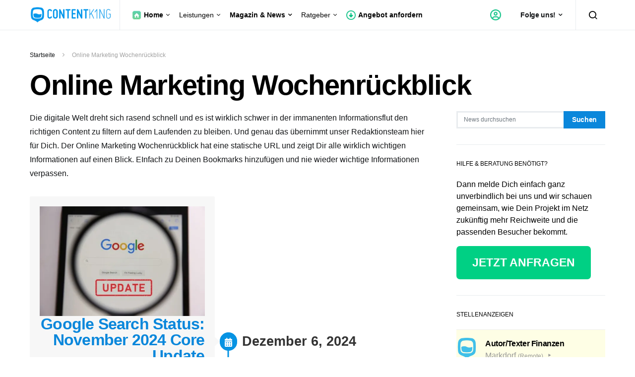

--- FILE ---
content_type: text/html; charset=UTF-8
request_url: https://contentking.de/online-marketing-wochenrueckblick/
body_size: 59303
content:
<!doctype html>
<html lang="de">
<head>
	<meta charset="UTF-8">
	<meta name="viewport" content="width=device-width, initial-scale=1">
	<link rel="profile" href="https://gmpg.org/xfn/11">

	<!-- Manifest added by SuperPWA - Progressive Web Apps Plugin For WordPress -->
<link rel="manifest" href="/superpwa-manifest.json">
<meta name="theme-color" content="#D5E0EB">
<!-- / SuperPWA.com -->
<meta name='robots' content='index, follow, max-image-preview:large, max-snippet:-1, max-video-preview:-1' />
	<style>img:is([sizes="auto" i], [sizes^="auto," i]) { contain-intrinsic-size: 3000px 1500px }</style>
	
	<title>Online Marketing Wochenrückblick - aus der contentking-Redaktion</title>
	<meta name="description" content="Die digitale Welt dreht sich schnell und es ist schwer in der Informationsflut den richtigen Content zu filtern auf dem Laufenden zu bleiben." />
	<link rel="canonical" href="https://contentking.de/online-marketing-wochenrueckblick/" />
	<meta property="og:locale" content="de_DE" />
	<meta property="og:type" content="article" />
	<meta property="og:title" content="Online Marketing Wochenrückblick" />
	<meta property="og:description" content="Die digitale Welt dreht sich schnell und es ist schwer in der Informationsflut den richtigen Content zu filtern auf dem Laufenden zu bleiben." />
	<meta property="og:url" content="https://contentking.de/online-marketing-wochenrueckblick/" />
	<meta property="og:site_name" content="SEO &amp; Content Marketing Agentur" />
	<meta property="article:publisher" content="https://www.facebook.com/content.king.de" />
	<meta property="article:modified_time" content="2023-10-24T15:21:08+00:00" />
	<meta name="twitter:card" content="summary_large_image" />
	<meta name="twitter:site" content="@nsacotte" />
	<meta name="twitter:label1" content="Geschätzte Lesezeit" />
	<meta name="twitter:data1" content="1 Minute" />
	<script type="application/ld+json" class="yoast-schema-graph">{"@context":"https://schema.org","@graph":[{"@type":"WebPage","@id":"https://contentking.de/online-marketing-wochenrueckblick/","url":"https://contentking.de/online-marketing-wochenrueckblick/","name":"Online Marketing Wochenrückblick - aus der contentking-Redaktion","isPartOf":{"@id":"https://contentking.de/#website"},"datePublished":"2023-10-24T15:05:00+00:00","dateModified":"2023-10-24T15:21:08+00:00","description":"Die digitale Welt dreht sich schnell und es ist schwer in der Informationsflut den richtigen Content zu filtern auf dem Laufenden zu bleiben.","breadcrumb":{"@id":"https://contentking.de/online-marketing-wochenrueckblick/#breadcrumb"},"inLanguage":"de","potentialAction":[{"@type":"ReadAction","target":["https://contentking.de/online-marketing-wochenrueckblick/"]}]},{"@type":"BreadcrumbList","@id":"https://contentking.de/online-marketing-wochenrueckblick/#breadcrumb","itemListElement":[{"@type":"ListItem","position":1,"name":"Startseite","item":"https://contentking.de/"},{"@type":"ListItem","position":2,"name":"Online Marketing Wochenrückblick"}]},{"@type":"WebSite","@id":"https://contentking.de/#website","url":"https://contentking.de/","name":"SEO &amp; Content Marketing Agentur","description":"contentking.de Beratung","publisher":{"@id":"https://contentking.de/#organization"},"potentialAction":[{"@type":"SearchAction","target":{"@type":"EntryPoint","urlTemplate":"https://contentking.de/?s={search_term_string}"},"query-input":{"@type":"PropertyValueSpecification","valueRequired":true,"valueName":"search_term_string"}}],"inLanguage":"de"},{"@type":"Organization","@id":"https://contentking.de/#organization","name":"contentking.de","alternateName":"SEO Beratung und Content Marketing Beratung","url":"https://contentking.de/","logo":{"@type":"ImageObject","inLanguage":"de","@id":"https://contentking.de/#/schema/logo/image/","url":"https://contentking.de/wp-content/uploads/2023/04/cropped-cropped-favicon.webp","contentUrl":"https://contentking.de/wp-content/uploads/2023/04/cropped-cropped-favicon.webp","width":512,"height":512,"caption":"contentking.de"},"image":{"@id":"https://contentking.de/#/schema/logo/image/"},"sameAs":["https://www.facebook.com/content.king.de","https://x.com/nsacotte"]}]}</script>


<link rel="alternate" type="application/rss+xml" title="SEO &amp; Content Marketing Agentur &raquo; Feed" href="https://contentking.de/feed/" />
<link rel="alternate" type="application/rss+xml" title="SEO &amp; Content Marketing Agentur &raquo; Kommentar-Feed" href="https://contentking.de/comments/feed/" />
<link rel='stylesheet' id='dashicons-css' href='//contentking.de/wp-content/cache/wpfc-minified/890rx5pu/dk2fm.css' media='all' />
<link rel='stylesheet' id='post-views-counter-frontend-css' href='//contentking.de/wp-content/cache/wpfc-minified/g57qgwpu/dk2fm.css' media='all' />
<link rel='alternate stylesheet' id='powerkit-icons-css' href='https://contentking.de/wp-content/plugins/powerkit/assets/fonts/powerkit-icons.woff' as='font' type='font/wof' crossorigin />
<link rel='stylesheet' id='powerkit-css' href='//contentking.de/wp-content/cache/wpfc-minified/6xy5exz5/dk2fm.css' media='all' />
<link rel='stylesheet' id='embedpress-plyr-css-css' href='//contentking.de/wp-content/cache/wpfc-minified/dr4asw5i/dk2fm.css' media='all' />
<link rel='stylesheet' id='embedpress-carousel-vendor-css-css' href='//contentking.de/wp-content/cache/wpfc-minified/kz7ncqot/dk2fm.css' media='all' />
<link rel='stylesheet' id='embedpress-glider-css-css' href='//contentking.de/wp-content/cache/wpfc-minified/qm0mz2kf/dk2fm.css' media='all' />
<link rel='stylesheet' id='embedpress-css-css' href='//contentking.de/wp-content/cache/wpfc-minified/k10faytn/dk2fm.css' media='all' />
<link rel='stylesheet' id='embedpress-meetup-events-css' href='//contentking.de/wp-content/cache/wpfc-minified/2df4amzx/dk2fm.css' media='all' />
<link rel='stylesheet' id='embedpress-blocks-style-css' href='//contentking.de/wp-content/cache/wpfc-minified/d492zhcg/dk2fm.css' media='all' />
<link rel='stylesheet' id='wp-block-library-css' href='//contentking.de/wp-content/cache/wpfc-minified/e58gvvbq/dk2fm.css' media='all' />
<style id='classic-theme-styles-inline-css'>
/*! This file is auto-generated */
.wp-block-button__link{color:#fff;background-color:#32373c;border-radius:9999px;box-shadow:none;text-decoration:none;padding:calc(.667em + 2px) calc(1.333em + 2px);font-size:1.125em}.wp-block-file__button{background:#32373c;color:#fff;text-decoration:none}
</style>
<style id='global-styles-inline-css'>
:root{--wp--preset--aspect-ratio--square: 1;--wp--preset--aspect-ratio--4-3: 4/3;--wp--preset--aspect-ratio--3-4: 3/4;--wp--preset--aspect-ratio--3-2: 3/2;--wp--preset--aspect-ratio--2-3: 2/3;--wp--preset--aspect-ratio--16-9: 16/9;--wp--preset--aspect-ratio--9-16: 9/16;--wp--preset--color--black: #000000;--wp--preset--color--cyan-bluish-gray: #abb8c3;--wp--preset--color--white: #ffffff;--wp--preset--color--pale-pink: #f78da7;--wp--preset--color--vivid-red: #cf2e2e;--wp--preset--color--luminous-vivid-orange: #ff6900;--wp--preset--color--luminous-vivid-amber: #fcb900;--wp--preset--color--light-green-cyan: #7bdcb5;--wp--preset--color--vivid-green-cyan: #00d084;--wp--preset--color--pale-cyan-blue: #8ed1fc;--wp--preset--color--vivid-cyan-blue: #0693e3;--wp--preset--color--vivid-purple: #9b51e0;--wp--preset--gradient--vivid-cyan-blue-to-vivid-purple: linear-gradient(135deg,rgb(6,147,227) 0%,rgb(155,81,224) 100%);--wp--preset--gradient--light-green-cyan-to-vivid-green-cyan: linear-gradient(135deg,rgb(122,220,180) 0%,rgb(0,208,130) 100%);--wp--preset--gradient--luminous-vivid-amber-to-luminous-vivid-orange: linear-gradient(135deg,rgb(252,185,0) 0%,rgb(255,105,0) 100%);--wp--preset--gradient--luminous-vivid-orange-to-vivid-red: linear-gradient(135deg,rgb(255,105,0) 0%,rgb(207,46,46) 100%);--wp--preset--gradient--very-light-gray-to-cyan-bluish-gray: linear-gradient(135deg,rgb(238,238,238) 0%,rgb(169,184,195) 100%);--wp--preset--gradient--cool-to-warm-spectrum: linear-gradient(135deg,rgb(74,234,220) 0%,rgb(151,120,209) 20%,rgb(207,42,186) 40%,rgb(238,44,130) 60%,rgb(251,105,98) 80%,rgb(254,248,76) 100%);--wp--preset--gradient--blush-light-purple: linear-gradient(135deg,rgb(255,206,236) 0%,rgb(152,150,240) 100%);--wp--preset--gradient--blush-bordeaux: linear-gradient(135deg,rgb(254,205,165) 0%,rgb(254,45,45) 50%,rgb(107,0,62) 100%);--wp--preset--gradient--luminous-dusk: linear-gradient(135deg,rgb(255,203,112) 0%,rgb(199,81,192) 50%,rgb(65,88,208) 100%);--wp--preset--gradient--pale-ocean: linear-gradient(135deg,rgb(255,245,203) 0%,rgb(182,227,212) 50%,rgb(51,167,181) 100%);--wp--preset--gradient--electric-grass: linear-gradient(135deg,rgb(202,248,128) 0%,rgb(113,206,126) 100%);--wp--preset--gradient--midnight: linear-gradient(135deg,rgb(2,3,129) 0%,rgb(40,116,252) 100%);--wp--preset--font-size--small: 13px;--wp--preset--font-size--medium: 20px;--wp--preset--font-size--large: 36px;--wp--preset--font-size--x-large: 42px;--wp--preset--spacing--20: 0.44rem;--wp--preset--spacing--30: 0.67rem;--wp--preset--spacing--40: 1rem;--wp--preset--spacing--50: 1.5rem;--wp--preset--spacing--60: 2.25rem;--wp--preset--spacing--70: 3.38rem;--wp--preset--spacing--80: 5.06rem;--wp--preset--shadow--natural: 6px 6px 9px rgba(0, 0, 0, 0.2);--wp--preset--shadow--deep: 12px 12px 50px rgba(0, 0, 0, 0.4);--wp--preset--shadow--sharp: 6px 6px 0px rgba(0, 0, 0, 0.2);--wp--preset--shadow--outlined: 6px 6px 0px -3px rgb(255, 255, 255), 6px 6px rgb(0, 0, 0);--wp--preset--shadow--crisp: 6px 6px 0px rgb(0, 0, 0);}:where(.is-layout-flex){gap: 0.5em;}:where(.is-layout-grid){gap: 0.5em;}body .is-layout-flex{display: flex;}.is-layout-flex{flex-wrap: wrap;align-items: center;}.is-layout-flex > :is(*, div){margin: 0;}body .is-layout-grid{display: grid;}.is-layout-grid > :is(*, div){margin: 0;}:where(.wp-block-columns.is-layout-flex){gap: 2em;}:where(.wp-block-columns.is-layout-grid){gap: 2em;}:where(.wp-block-post-template.is-layout-flex){gap: 1.25em;}:where(.wp-block-post-template.is-layout-grid){gap: 1.25em;}.has-black-color{color: var(--wp--preset--color--black) !important;}.has-cyan-bluish-gray-color{color: var(--wp--preset--color--cyan-bluish-gray) !important;}.has-white-color{color: var(--wp--preset--color--white) !important;}.has-pale-pink-color{color: var(--wp--preset--color--pale-pink) !important;}.has-vivid-red-color{color: var(--wp--preset--color--vivid-red) !important;}.has-luminous-vivid-orange-color{color: var(--wp--preset--color--luminous-vivid-orange) !important;}.has-luminous-vivid-amber-color{color: var(--wp--preset--color--luminous-vivid-amber) !important;}.has-light-green-cyan-color{color: var(--wp--preset--color--light-green-cyan) !important;}.has-vivid-green-cyan-color{color: var(--wp--preset--color--vivid-green-cyan) !important;}.has-pale-cyan-blue-color{color: var(--wp--preset--color--pale-cyan-blue) !important;}.has-vivid-cyan-blue-color{color: var(--wp--preset--color--vivid-cyan-blue) !important;}.has-vivid-purple-color{color: var(--wp--preset--color--vivid-purple) !important;}.has-black-background-color{background-color: var(--wp--preset--color--black) !important;}.has-cyan-bluish-gray-background-color{background-color: var(--wp--preset--color--cyan-bluish-gray) !important;}.has-white-background-color{background-color: var(--wp--preset--color--white) !important;}.has-pale-pink-background-color{background-color: var(--wp--preset--color--pale-pink) !important;}.has-vivid-red-background-color{background-color: var(--wp--preset--color--vivid-red) !important;}.has-luminous-vivid-orange-background-color{background-color: var(--wp--preset--color--luminous-vivid-orange) !important;}.has-luminous-vivid-amber-background-color{background-color: var(--wp--preset--color--luminous-vivid-amber) !important;}.has-light-green-cyan-background-color{background-color: var(--wp--preset--color--light-green-cyan) !important;}.has-vivid-green-cyan-background-color{background-color: var(--wp--preset--color--vivid-green-cyan) !important;}.has-pale-cyan-blue-background-color{background-color: var(--wp--preset--color--pale-cyan-blue) !important;}.has-vivid-cyan-blue-background-color{background-color: var(--wp--preset--color--vivid-cyan-blue) !important;}.has-vivid-purple-background-color{background-color: var(--wp--preset--color--vivid-purple) !important;}.has-black-border-color{border-color: var(--wp--preset--color--black) !important;}.has-cyan-bluish-gray-border-color{border-color: var(--wp--preset--color--cyan-bluish-gray) !important;}.has-white-border-color{border-color: var(--wp--preset--color--white) !important;}.has-pale-pink-border-color{border-color: var(--wp--preset--color--pale-pink) !important;}.has-vivid-red-border-color{border-color: var(--wp--preset--color--vivid-red) !important;}.has-luminous-vivid-orange-border-color{border-color: var(--wp--preset--color--luminous-vivid-orange) !important;}.has-luminous-vivid-amber-border-color{border-color: var(--wp--preset--color--luminous-vivid-amber) !important;}.has-light-green-cyan-border-color{border-color: var(--wp--preset--color--light-green-cyan) !important;}.has-vivid-green-cyan-border-color{border-color: var(--wp--preset--color--vivid-green-cyan) !important;}.has-pale-cyan-blue-border-color{border-color: var(--wp--preset--color--pale-cyan-blue) !important;}.has-vivid-cyan-blue-border-color{border-color: var(--wp--preset--color--vivid-cyan-blue) !important;}.has-vivid-purple-border-color{border-color: var(--wp--preset--color--vivid-purple) !important;}.has-vivid-cyan-blue-to-vivid-purple-gradient-background{background: var(--wp--preset--gradient--vivid-cyan-blue-to-vivid-purple) !important;}.has-light-green-cyan-to-vivid-green-cyan-gradient-background{background: var(--wp--preset--gradient--light-green-cyan-to-vivid-green-cyan) !important;}.has-luminous-vivid-amber-to-luminous-vivid-orange-gradient-background{background: var(--wp--preset--gradient--luminous-vivid-amber-to-luminous-vivid-orange) !important;}.has-luminous-vivid-orange-to-vivid-red-gradient-background{background: var(--wp--preset--gradient--luminous-vivid-orange-to-vivid-red) !important;}.has-very-light-gray-to-cyan-bluish-gray-gradient-background{background: var(--wp--preset--gradient--very-light-gray-to-cyan-bluish-gray) !important;}.has-cool-to-warm-spectrum-gradient-background{background: var(--wp--preset--gradient--cool-to-warm-spectrum) !important;}.has-blush-light-purple-gradient-background{background: var(--wp--preset--gradient--blush-light-purple) !important;}.has-blush-bordeaux-gradient-background{background: var(--wp--preset--gradient--blush-bordeaux) !important;}.has-luminous-dusk-gradient-background{background: var(--wp--preset--gradient--luminous-dusk) !important;}.has-pale-ocean-gradient-background{background: var(--wp--preset--gradient--pale-ocean) !important;}.has-electric-grass-gradient-background{background: var(--wp--preset--gradient--electric-grass) !important;}.has-midnight-gradient-background{background: var(--wp--preset--gradient--midnight) !important;}.has-small-font-size{font-size: var(--wp--preset--font-size--small) !important;}.has-medium-font-size{font-size: var(--wp--preset--font-size--medium) !important;}.has-large-font-size{font-size: var(--wp--preset--font-size--large) !important;}.has-x-large-font-size{font-size: var(--wp--preset--font-size--x-large) !important;}
:where(.wp-block-columns.is-layout-flex){gap: 2em;}:where(.wp-block-columns.is-layout-grid){gap: 2em;}
:root :where(.wp-block-pullquote){font-size: 1.5em;line-height: 1.6;}
:where(.wp-block-post-template.is-layout-flex){gap: 1.25em;}:where(.wp-block-post-template.is-layout-grid){gap: 1.25em;}
:where(.wp-block-term-template.is-layout-flex){gap: 1.25em;}:where(.wp-block-term-template.is-layout-grid){gap: 1.25em;}
</style>
<link rel='stylesheet' id='powerkit-author-box-css' href='//contentking.de/wp-content/cache/wpfc-minified/7uhwkwcm/dk2fm.css' media='all' />
<link rel='stylesheet' id='powerkit-basic-elements-css' href='//contentking.de/wp-content/cache/wpfc-minified/kz8jy4ak/dk2fm.css' media='screen' />
<link rel='stylesheet' id='powerkit-coming-soon-css' href='//contentking.de/wp-content/cache/wpfc-minified/12dqzyl9/dk2fm.css' media='all' />
<link rel='stylesheet' id='powerkit-content-formatting-css' href='//contentking.de/wp-content/cache/wpfc-minified/essfrkh3/dk2fm.css' media='all' />
<link rel='stylesheet' id='powerkit-сontributors-css' href='//contentking.de/wp-content/cache/wpfc-minified/q8l3h0ap/dk2fm.css' media='all' />
<link rel='stylesheet' id='powerkit-featured-categories-css' href='//contentking.de/wp-content/cache/wpfc-minified/7jqf0dhg/dk2fm.css' media='all' />
<link rel='stylesheet' id='powerkit-inline-posts-css' href='//contentking.de/wp-content/cache/wpfc-minified/g3shunmo/dk2fm.css' media='all' />
<link rel='stylesheet' id='powerkit-justified-gallery-css' href='//contentking.de/wp-content/cache/wpfc-minified/e74gvjni/dk2fm.css' media='all' />
<link rel='stylesheet' id='powerkit-lazyload-css' href='//contentking.de/wp-content/cache/wpfc-minified/1zc23rxl/dk2fm.css' media='all' />
<link rel='stylesheet' id='glightbox-css' href='//contentking.de/wp-content/cache/wpfc-minified/32masl99/dk2fm.css' media='all' />
<link rel='stylesheet' id='powerkit-lightbox-css' href='//contentking.de/wp-content/cache/wpfc-minified/kxhzvoyn/dk2fm.css' media='all' />
<link rel='stylesheet' id='powerkit-opt-in-forms-css' href='//contentking.de/wp-content/cache/wpfc-minified/7mup5v3i/dk2fm.css' media='all' />
<link rel='stylesheet' id='powerkit-scroll-to-top-css' href='//contentking.de/wp-content/cache/wpfc-minified/mn29r020/dk2fm.css' media='all' />
<link rel='stylesheet' id='powerkit-share-buttons-css' href='//contentking.de/wp-content/cache/wpfc-minified/7kyxa016/dk2fm.css' media='all' />
<link rel='stylesheet' id='powerkit-slider-gallery-css' href='//contentking.de/wp-content/cache/wpfc-minified/1n0imifx/dk2fm.css' media='all' />
<link rel='stylesheet' id='powerkit-social-links-css' href='//contentking.de/wp-content/cache/wpfc-minified/dq1aa658/dk2fm.css' media='all' />
<link rel='stylesheet' id='powerkit-table-of-contents-css' href='//contentking.de/wp-content/cache/wpfc-minified/pymav6j/dk2fm.css' media='all' />
<link rel='stylesheet' id='powerkit-widget-about-css' href='//contentking.de/wp-content/cache/wpfc-minified/8wh3cq9d/dk2fm.css' media='all' />
<link rel='stylesheet' id='font-display-css' href='//contentking.de/wp-content/cache/wpfc-minified/eeuenxhq/dk2fm.css' media='all' />
<link rel='stylesheet' id='wp-job-manager-job-listings-css' href='//contentking.de/wp-content/cache/wpfc-minified/6my96ivq/dk2fm.css' media='all' />
<link rel='stylesheet' id='cmplz-general-css' href='//contentking.de/wp-content/cache/wpfc-minified/e3nazhod/dk2fm.css' media='all' />
<link rel='stylesheet' id='uag-style-7733-css' href='//contentking.de/wp-content/cache/wpfc-minified/kxj4393u/dmefp.css' media='all' />
<link rel='stylesheet' id='grw-public-main-css-css' href='//contentking.de/wp-content/cache/wpfc-minified/7yeqnpa0/dk2fm.css' media='all' />
<link rel='stylesheet' id='csco-styles-css' href='//contentking.de/wp-content/cache/wpfc-minified/21db06k/dk2fm.css' media='all' />
<link rel='stylesheet' id='searchwp-forms-css' href='//contentking.de/wp-content/cache/wpfc-minified/dt3ksfxo/dk2fm.css' media='all' />
<link rel='stylesheet' id='searchwp-live-search-css' href='//contentking.de/wp-content/cache/wpfc-minified/1fu7h6jr/dk2fm.css' media='all' />
<style id='searchwp-live-search-inline-css'>
.searchwp-live-search-result .searchwp-live-search-result--title a {
  font-size: 16px;
}
.searchwp-live-search-result .searchwp-live-search-result--price {
  font-size: 14px;
}
.searchwp-live-search-result .searchwp-live-search-result--add-to-cart .button {
  font-size: 14px;
}

</style>
<link rel='stylesheet' id='boxzilla-css' href='//contentking.de/wp-content/cache/wpfc-minified/21jea467/dk2fm.css' media='all' />
<link rel='stylesheet' id='glossary-hint-css' href='//contentking.de/wp-content/cache/wpfc-minified/fi7try06/dk2fm.css' media='all' />
<script id="post-views-counter-frontend-js-before">
var pvcArgsFrontend = {"mode":"js","postID":7733,"requestURL":"https:\/\/contentking.de\/wp-admin\/admin-ajax.php","nonce":"276af5117e","dataStorage":"cookies","multisite":false,"path":"\/","domain":""};
</script>
<script src="https://contentking.de/wp-content/plugins/post-views-counter/js/frontend.min.js" id="post-views-counter-frontend-js"></script>
<script src="https://contentking.de/wp-includes/js/jquery/jquery.min.js" id="jquery-core-js"></script>
<script src="https://contentking.de/wp-includes/js/jquery/jquery-migrate.min.js" id="jquery-migrate-js"></script>
<script src="https://contentking.de/wp-includes/js/dist/vendor/wp-polyfill.min.js" id="wp-polyfill-js"></script>
<script src="https://contentking.de/wp-content/plugins/gutenberg/build/vendors/react.min.js" id="react-js"></script>
<script src="https://contentking.de/wp-content/plugins/gutenberg/build/vendors/react-jsx-runtime.min.js" id="react-jsx-runtime-js"></script>
<script src="https://contentking.de/wp-content/plugins/gutenberg/build/hooks/index.min.js" id="wp-hooks-js"></script>
<script src="https://contentking.de/wp-content/plugins/gutenberg/build/vendors/react-dom.min.js" id="react-dom-js"></script>
<script src="https://contentking.de/wp-content/plugins/gutenberg/build/i18n/index.min.js" id="wp-i18n-js"></script>
<script id="wp-i18n-js-after">
wp.i18n.setLocaleData( { 'text direction\u0004ltr': [ 'ltr' ] } );
</script>
<script defer="defer" src="https://contentking.de/wp-content/plugins/widget-google-reviews/assets/js/public-main.js" id="grw-public-main-js-js"></script>
<link rel="alternate" title="oEmbed (JSON)" type="application/json+oembed" href="https://contentking.de/wp-json/oembed/1.0/embed?url=https%3A%2F%2Fcontentking.de%2Fonline-marketing-wochenrueckblick%2F" />
<link rel="alternate" title="oEmbed (XML)" type="text/xml+oembed" href="https://contentking.de/wp-json/oembed/1.0/embed?url=https%3A%2F%2Fcontentking.de%2Fonline-marketing-wochenrueckblick%2F&#038;format=xml" />
			<style>.cmplz-hidden {
					display: none !important;
				}</style><script>(()=>{var o=[],i={};["on","off","toggle","show"].forEach((l=>{i[l]=function(){o.push([l,arguments])}})),window.Boxzilla=i,window.boxzilla_queue=o})();</script><style id="uagb-style-conditional-extension">@media (min-width: 1025px){body .uag-hide-desktop.uagb-google-map__wrap,body .uag-hide-desktop{display:none !important}}@media (min-width: 768px) and (max-width: 1024px){body .uag-hide-tab.uagb-google-map__wrap,body .uag-hide-tab{display:none !important}}@media (max-width: 767px){body .uag-hide-mob.uagb-google-map__wrap,body .uag-hide-mob{display:none !important}}</style><link rel="icon" href="https://contentking.de/wp-content/uploads/2023/04/cropped-cropped-favicon-32x32.webp" sizes="32x32" />
<link rel="icon" href="https://contentking.de/wp-content/uploads/2023/04/cropped-cropped-favicon-192x192.webp" sizes="192x192" />
<link rel="apple-touch-icon" href="https://contentking.de/wp-content/uploads/2023/04/cropped-cropped-favicon-180x180.webp" />
<meta name="msapplication-TileImage" content="https://contentking.de/wp-content/uploads/2023/04/cropped-cropped-favicon-270x270.webp" />
		<style id="wp-custom-css">
			@media only screen and (max-width: 420px) {
.cc-color-override--1743349240.cc-window {
margin-bottom:50px;
}
}

.entry-content a.button  {color:#fff}


.type-job_listing .pk-lightbox-container {
    display: none;
}		</style>
		<style id="kirki-inline-styles">a:hover, .entry-content a, .must-log-in a, blockquote:before, .cs-bg-dark .footer-title, .cs-bg-dark .pk-social-links-scheme-bold:not(.pk-social-links-scheme-light-rounded) .pk-social-links-link .pk-social-links-icon{color:#0a87db;}.wp-block-button .wp-block-button__link:not(.has-background), button, .button, input[type="button"], input[type="reset"], input[type="submit"], .cs-bg-dark .pk-social-links-scheme-light-rounded .pk-social-links-link:hover .pk-social-links-icon, article .cs-overlay .post-categories a:hover, .post-format-icon > a:hover, .cs-list-articles > li > a:hover:before, .pk-bg-primary, .pk-button-primary, .pk-badge-primary, h2.pk-heading-numbered:before, .pk-post-item .pk-post-thumbnail a:hover .pk-post-number, .post-comments-show button{background-color:#0a87db;}.pk-bg-overlay, .pk-zoom-icon-popup:after{background-color:rgba(0,0,0,0.25);}.navbar-primary, .header-default .offcanvas-header{background-color:#ffffff;}.navbar-nav .sub-menu, .navbar-nav .cs-mega-menu-has-categories .cs-mm-categories, .navbar-primary .navbar-dropdown-container{background-color:#0a0a0a;}.navbar-nav > li.menu-item-has-children > .sub-menu:after, .navbar-primary .navbar-dropdown-container:after{border-bottom-color:#0a0a0a;}.site-footer{background-color:#ffffff;}body{font-family:-apple-system, BlinkMacSystemFont, "Segoe UI", Roboto, Oxygen-Sans, Ubuntu, Cantarell, "Helvetica Neue", sans-serif;font-size:1rem;font-weight:400;letter-spacing:0px;}.cs-font-primary, button, .button, input[type="button"], input[type="reset"], input[type="submit"], .no-comments, .text-action, .cs-link-more, .share-total, .nav-links, .comment-reply-link, .post-tags a, .post-sidebar-tags a, .tagcloud a, .read-more, .navigation.pagination .nav-links > span, .navigation.pagination .nav-links > a, .pk-font-primary, .navbar-dropdown-btn-follow{font-family:-apple-system, BlinkMacSystemFont, "Segoe UI", Roboto, Oxygen-Sans, Ubuntu, Cantarell, "Helvetica Neue", sans-serif;font-size:0.875rem;font-weight:700;letter-spacing:-0.025em;text-transform:none;}label, .cs-font-secondary, .post-meta, .archive-count, .page-subtitle, .site-description, figcaption, .wp-block-image figcaption, .wp-block-audio figcaption, .wp-block-embed figcaption, .wp-block-pullquote cite, .wp-block-pullquote footer, .wp-block-pullquote .wp-block-pullquote__citation, .wp-block-quote cite, .post-format-icon, .comment-metadata, .says, .logged-in-as, .must-log-in, .wp-caption-text, .widget_rss ul li .rss-date, blockquote cite, div[class*="meta-"], span[class*="meta-"], small, .post-sidebar-shares .total-shares, .cs-breadcrumbs, .cs-homepage-category-count, .pk-font-secondary{font-family:-apple-system, BlinkMacSystemFont, "Segoe UI", Roboto, Oxygen-Sans, Ubuntu, Cantarell, "Helvetica Neue", sans-serif;font-size:0.75rem;font-weight:400;letter-spacing:0px;text-transform:none;}.entry-content{font-family:inherit;font-size:inherit;letter-spacing:inherit;}h1, h2, h3, h4, h5, h6, .h1, .h2, .h3, .h4, .h5, .h6, .site-title, .comment-author .fn, blockquote, .wp-block-quote, .wp-block-cover .wp-block-cover-image-text, .wp-block-cover .wp-block-cover-text, .wp-block-cover h2, .wp-block-cover-image .wp-block-cover-image-text, .wp-block-cover-image .wp-block-cover-text, .wp-block-cover-image h2, .wp-block-pullquote p, p.has-drop-cap:not(:focus):first-letter, .pk-font-heading, .post-sidebar-date .reader-text{font-family:-apple-system, BlinkMacSystemFont, "Segoe UI", Roboto, Oxygen-Sans, Ubuntu, Cantarell, "Helvetica Neue", sans-serif;font-weight:700;letter-spacing:-0.025em;text-transform:none;}.title-block, .pk-font-block{font-family:-apple-system, BlinkMacSystemFont, "Segoe UI", Roboto, Oxygen-Sans, Ubuntu, Cantarell, "Helvetica Neue", sans-serif;font-size:0.75rem;font-weight:400;letter-spacing:0px;text-transform:uppercase;color:#000000;}.navbar-nav > li > a, .cs-mega-menu-child > a, .widget_archive li, .widget_categories li, .widget_meta li a, .widget_nav_menu .menu > li > a, .widget_pages .page_item a{font-family:-apple-system, BlinkMacSystemFont, "Segoe UI", Roboto, Oxygen-Sans, Ubuntu, Cantarell, "Helvetica Neue", sans-serif;font-size:0.875rem;font-weight:400;letter-spacing:0px;text-transform:none;}.navbar-nav .sub-menu > li > a, .widget_categories .children li a, .widget_nav_menu .sub-menu > li > a{font-family:-apple-system, BlinkMacSystemFont, "Segoe UI", Roboto, Oxygen-Sans, Ubuntu, Cantarell, "Helvetica Neue", sans-serif;font-size:0.875rem;font-weight:400;letter-spacing:0px;text-transform:none;}</style>	<!-- Google Tag Manager -->
<script>(function(w,d,s,l,i){w[l]=w[l]||[];w[l].push({'gtm.start':
new Date().getTime(),event:'gtm.js'});var f=d.getElementsByTagName(s)[0],
j=d.createElement(s),dl=l!='dataLayer'?'&l='+l:'';j.async=true;j.src=
'https://www.googletagmanager.com/gtm.js?id='+i+dl;f.parentNode.insertBefore(j,f);
})(window,document,'script','dataLayer','GTM-KC9SQXM');</script>
<!-- End Google Tag Manager -->
</head>

<body data-rsssl=1 data-cmplz=1 class="wp-singular page-template-default page page-id-7733 wp-embed-responsive wp-theme-spotlight cs-page-layout-right header-default navbar-sticky-enabled navbar-smart-enabled sticky-sidebar-enabled stick-to-bottom block-page-align-enabled spotlight">
<!-- Google Tag Manager (noscript) -->
<noscript><iframe src="https://www.googletagmanager.com/ns.html?id=GTM-KC9SQXM"
height="0" width="0" style="display:none;visibility:hidden"></iframe></noscript>
<!-- End Google Tag Manager (noscript) -->
	<div class="site-overlay"></div>

	<div class="offcanvas">

		<div class="offcanvas-header">

			
			<nav class="navbar navbar-offcanvas">

									<a class="navbar-brand" href="https://contentking.de/" rel="home">
						<img src="https://contentking.de/wp-content/uploads/2023/04/contentking-logo-blau.png"  alt="SEO &amp; Content Marketing Agentur" >					</a>
					
				<button type="button" class="toggle-offcanvas button-round">
					<i class="cs-icon cs-icon-x"></i>
				</button>

			</nav>

			
		</div>

		<aside class="offcanvas-sidebar">
			<div class="offcanvas-inner">
				<div class="widget widget_nav_menu cs-d-lg-none"><div class="menu-primary-container"><ul id="menu-primary" class="menu"><li id="menu-item-5632" class="menu-item menu-item-type-custom menu-item-object-custom menu-item-has-children menu-item-5632"><a href="/"><img style="padding-right:5px;" src="https://contentking.de/wp-content/uploads/2023/04/contentking-home.png" alt="SEO Beratung und Content Marketing Beratung" width="24px" height="24px"><b>Home</b></a>
<ul class="sub-menu">
	<li id="menu-item-5755" class="menu-item menu-item-type-custom menu-item-object-custom menu-item-home menu-item-5755"><a href="https://contentking.de/#faq">FAQs</a></li>
	<li id="menu-item-5756" class="menu-item menu-item-type-custom menu-item-object-custom menu-item-home menu-item-5756"><a href="https://contentking.de/#testimonials">Kundenstimmen</a></li>
	<li id="menu-item-5759" class="menu-item menu-item-type-custom menu-item-object-custom menu-item-home menu-item-5759"><a href="https://contentking.de/#ueberuns">über uns</a></li>
	<li id="menu-item-7115" class="menu-item menu-item-type-post_type menu-item-object-page menu-item-7115"><a href="https://contentking.de/kontakt/">Kontakt</a></li>
	<li id="menu-item-1946" class="menu-item menu-item-type-post_type menu-item-object-page menu-item-1946"><a href="https://contentking.de/stellenanzeigen/">Stellenanzeigen</a></li>
</ul>
</li>
<li id="menu-item-9435" class="menu-item menu-item-type-custom menu-item-object-custom menu-item-has-children menu-item-9435"><a href="#">Leistungen</a>
<ul class="sub-menu">
	<li id="menu-item-9440" class="menu-item menu-item-type-post_type menu-item-object-page menu-item-9440"><a href="https://contentking.de/seo-beratung/">SEO Beratung</a></li>
	<li id="menu-item-9441" class="menu-item menu-item-type-post_type menu-item-object-page menu-item-9441"><a href="https://contentking.de/seo-audits/">SEO Audits</a></li>
	<li id="menu-item-9439" class="menu-item menu-item-type-post_type menu-item-object-page menu-item-9439"><a href="https://contentking.de/seo-workshops/">SEO Workshops</a></li>
	<li id="menu-item-9438" class="menu-item menu-item-type-post_type menu-item-object-page menu-item-9438"><a href="https://contentking.de/content-marketing-beratung/">Content Marketing Beratung</a></li>
	<li id="menu-item-9437" class="menu-item menu-item-type-post_type menu-item-object-page menu-item-9437"><a href="https://contentking.de/content-audits/">Content Audits</a></li>
	<li id="menu-item-9436" class="menu-item menu-item-type-post_type menu-item-object-page menu-item-9436"><a href="https://contentking.de/redaktionsplanung/">Redaktionsplanung</a></li>
</ul>
</li>
<li id="menu-item-341" class="menu-item menu-item-type-custom menu-item-object-custom current-menu-ancestor current-menu-parent menu-item-has-children menu-item-341"><a href="/kategorie/news/">Magazin &#038; News</a>
<ul class="sub-menu">
	<li id="menu-item-338" class="menu-item menu-item-type-taxonomy menu-item-object-category menu-item-338"><a href="https://contentking.de/kategorie/suchmaschinenmarketing-news/">Suchmaschinenmarketing</a></li>
	<li id="menu-item-809" class="menu-item menu-item-type-taxonomy menu-item-object-category menu-item-809"><a href="https://contentking.de/kategorie/social-media-marketing/">Social Media Marketing</a></li>
	<li id="menu-item-808" class="menu-item menu-item-type-taxonomy menu-item-object-category menu-item-808"><a href="https://contentking.de/kategorie/affiliate-marketing/">Affiliate Marketing</a></li>
	<li id="menu-item-813" class="menu-item menu-item-type-taxonomy menu-item-object-category menu-item-813"><a href="https://contentking.de/kategorie/video-marketing/">Video Marketing</a></li>
	<li id="menu-item-855" class="menu-item menu-item-type-taxonomy menu-item-object-category menu-item-855"><a href="https://contentking.de/kategorie/podcasts-videos/">Podcasts &amp; Videos</a></li>
	<li id="menu-item-931" class="menu-item menu-item-type-taxonomy menu-item-object-category menu-item-931"><a href="https://contentking.de/kategorie/stories/">Studien &#038; Stories</a></li>
	<li id="menu-item-7742" class="menu-item menu-item-type-post_type menu-item-object-page current-menu-item page_item page-item-7733 current_page_item menu-item-7742"><a href="https://contentking.de/online-marketing-wochenrueckblick/" aria-current="page">Online Marketing Wochenrückblick</a></li>
</ul>
</li>
<li id="menu-item-3306" class="menu-item menu-item-type-taxonomy menu-item-object-category menu-item-has-children menu-item-3306"><a href="https://contentking.de/kategorie/ratgeber/">Ratgeber</a>
<ul class="sub-menu">
	<li id="menu-item-5944" class="menu-item menu-item-type-post_type menu-item-object-page menu-item-5944"><a href="https://contentking.de/online-marketing-lexikon/">Lexikon</a></li>
	<li id="menu-item-1048" class="menu-item menu-item-type-post_type menu-item-object-page menu-item-1048"><a href="https://contentking.de/?page_id=1039">Termine</a></li>
</ul>
</li>
<li id="menu-item-5630" class="menu-item menu-item-type-custom menu-item-object-custom menu-item-home menu-item-5630"><a href="https://contentking.de/#anfragen"><img style="padding-right:5px;" src="/wp-content/uploads/2023/08/angebot-anfordern.png" alt="Angebot anfordern" width="24px" height="24px"><b>Angebot anfordern</b></a></li>
<li id="menu-item-5717" class="menu-item menu-item-type-custom menu-item-object-custom menu-item-5717"><a href="https://my.contentking.de"><img style="margin-left:120px;padding-right:2px;" src="/wp-content/uploads/2023/08/kundenbereich.png" alt="Kundenbereich" width="24px" height="24px"></a></li>
</ul></div></div>
							</div>
		</aside>
	</div>

<div id="page" class="site">

	
	<div class="site-inner">

		
		<header id="masthead" class="site-header">

			
			

<nav class="navbar navbar-primary">

	
	<div class="navbar-wrap">

		<div class="navbar-container">

			<div class="navbar-content">

						<button type="button" class="navbar-toggle-offcanvas toggle-offcanvas  cs-d-lg-none">
			<i class="cs-icon cs-icon-menu"></i>
		</button>
					<a class="navbar-brand" href="https://contentking.de/" rel="home">
				<img src="https://contentking.de/wp-content/uploads/2023/04/contentking-logo-blau.png"  alt="SEO &amp; Content Marketing Agentur" >			</a>
			<ul id="menu-primary-1" class="navbar-nav  cs-navbar-nav-submenu-dark"><li class="menu-item menu-item-type-custom menu-item-object-custom menu-item-has-children menu-item-5632"><a href="/"><img style="padding-right:5px;" src="https://contentking.de/wp-content/uploads/2023/04/contentking-home.png" alt="SEO Beratung und Content Marketing Beratung" width="24px" height="24px"><b>Home</b></a>
<ul class="sub-menu">
	<li class="menu-item menu-item-type-custom menu-item-object-custom menu-item-home menu-item-5755"><a href="https://contentking.de/#faq">FAQs</a></li>
	<li class="menu-item menu-item-type-custom menu-item-object-custom menu-item-home menu-item-5756"><a href="https://contentking.de/#testimonials">Kundenstimmen</a></li>
	<li class="menu-item menu-item-type-custom menu-item-object-custom menu-item-home menu-item-5759"><a href="https://contentking.de/#ueberuns">über uns</a></li>
	<li class="menu-item menu-item-type-post_type menu-item-object-page menu-item-7115"><a href="https://contentking.de/kontakt/">Kontakt</a></li>
	<li class="menu-item menu-item-type-post_type menu-item-object-page menu-item-1946"><a href="https://contentking.de/stellenanzeigen/">Stellenanzeigen</a></li>
</ul>
</li>
<li class="menu-item menu-item-type-custom menu-item-object-custom menu-item-has-children menu-item-9435"><a href="#">Leistungen</a>
<ul class="sub-menu">
	<li class="menu-item menu-item-type-post_type menu-item-object-page menu-item-9440"><a href="https://contentking.de/seo-beratung/">SEO Beratung</a></li>
	<li class="menu-item menu-item-type-post_type menu-item-object-page menu-item-9441"><a href="https://contentking.de/seo-audits/">SEO Audits</a></li>
	<li class="menu-item menu-item-type-post_type menu-item-object-page menu-item-9439"><a href="https://contentking.de/seo-workshops/">SEO Workshops</a></li>
	<li class="menu-item menu-item-type-post_type menu-item-object-page menu-item-9438"><a href="https://contentking.de/content-marketing-beratung/">Content Marketing Beratung</a></li>
	<li class="menu-item menu-item-type-post_type menu-item-object-page menu-item-9437"><a href="https://contentking.de/content-audits/">Content Audits</a></li>
	<li class="menu-item menu-item-type-post_type menu-item-object-page menu-item-9436"><a href="https://contentking.de/redaktionsplanung/">Redaktionsplanung</a></li>
</ul>
</li>
<li class="menu-item menu-item-type-custom menu-item-object-custom current-menu-ancestor current-menu-parent menu-item-has-children menu-item-341 cs-mega-menu cs-mega-menu-has-categories"><a href="/kategorie/news/">Magazin &#038; News</a>						<div class="sub-menu">
							<div class="cs-mm-content">
								<ul class="cs-mm-categories">
																				<li class="menu-item menu-item-type-taxonomy menu-item-object-category menu-item-338 cs-mega-menu-has-child-category cs-mega-menu-child">
												<a href="https://contentking.de/kategorie/suchmaschinenmarketing-news/" data-cat="2" data-type="category" data-numberposts="4">Suchmaschinenmarketing</a>											</li>
																					<li class="menu-item menu-item-type-taxonomy menu-item-object-category menu-item-809 cs-mega-menu-has-child-category cs-mega-menu-child">
												<a href="https://contentking.de/kategorie/social-media-marketing/" data-cat="8" data-type="category" data-numberposts="4">Social Media Marketing</a>											</li>
																					<li class="menu-item menu-item-type-taxonomy menu-item-object-category menu-item-808 cs-mega-menu-has-child-category cs-mega-menu-child">
												<a href="https://contentking.de/kategorie/affiliate-marketing/" data-cat="12" data-type="category" data-numberposts="4">Affiliate Marketing</a>											</li>
																					<li class="menu-item menu-item-type-taxonomy menu-item-object-category menu-item-813 cs-mega-menu-has-child-category cs-mega-menu-child">
												<a href="https://contentking.de/kategorie/video-marketing/" data-cat="1" data-type="category" data-numberposts="4">Video Marketing</a>											</li>
																					<li class="menu-item menu-item-type-taxonomy menu-item-object-category menu-item-855 cs-mega-menu-has-child-category cs-mega-menu-child">
												<a href="https://contentking.de/kategorie/podcasts-videos/" data-cat="16" data-type="category" data-numberposts="4">Podcasts &amp; Videos</a>											</li>
																					<li class="menu-item menu-item-type-taxonomy menu-item-object-category menu-item-931 cs-mega-menu-has-child-category cs-mega-menu-child">
												<a href="https://contentking.de/kategorie/stories/" data-cat="18" data-type="category" data-numberposts="4">Studien &#038; Stories</a>											</li>
																					<li class="menu-item menu-item-type-post_type menu-item-object-page current-menu-item page_item page-item-7733 current_page_item menu-item-7742 cs-mega-menu-has-child-item cs-mega-menu-child">
												<a href="https://contentking.de/online-marketing-wochenrueckblick/">Online Marketing Wochenrückblick</a>											</li>
																		</ul>

								<div class="cs-mm-posts-container">
																					<div class="cs-mm-posts" data-cat="2"></div>
																							<div class="cs-mm-posts" data-cat="8"></div>
																							<div class="cs-mm-posts" data-cat="12"></div>
																							<div class="cs-mm-posts" data-cat="1"></div>
																							<div class="cs-mm-posts" data-cat="16"></div>
																							<div class="cs-mm-posts" data-cat="18"></div>
																			</div>
							</div>
						</div>
					</li>
<li class="menu-item menu-item-type-taxonomy menu-item-object-category menu-item-has-children menu-item-3306"><a href="https://contentking.de/kategorie/ratgeber/">Ratgeber</a>
<ul class="sub-menu">
	<li class="menu-item menu-item-type-post_type menu-item-object-page menu-item-5944"><a href="https://contentking.de/online-marketing-lexikon/">Lexikon</a></li>
	<li class="menu-item menu-item-type-post_type menu-item-object-page menu-item-1048"><a href="https://contentking.de/?page_id=1039">Termine</a></li>
</ul>
</li>
<li class="menu-item menu-item-type-custom menu-item-object-custom menu-item-home menu-item-5630"><a href="https://contentking.de/#anfragen"><img style="padding-right:5px;" src="/wp-content/uploads/2023/08/angebot-anfordern.png" alt="Angebot anfordern" width="24px" height="24px"><b>Angebot anfordern</b></a></li>
<li class="menu-item menu-item-type-custom menu-item-object-custom menu-item-5717"><a href="https://my.contentking.de"><img style="margin-left:120px;padding-right:2px;" src="/wp-content/uploads/2023/08/kundenbereich.png" alt="Kundenbereich" width="24px" height="24px"></a></li>
</ul>			<div class="navbar-dropdown-follow">
				<span class="navbar-dropdown-btn-follow">Folge uns!</span>

				<div class="navbar-dropdown-container  cs-bg-dark">
						<div class="pk-social-links-wrap  pk-social-links-template-columns pk-social-links-template-col-4 pk-social-links-align-default pk-social-links-scheme-light pk-social-links-titles-disabled pk-social-links-counts-enabled pk-social-links-labels-disabled pk-social-links-mode-php pk-social-links-mode-rest">
		<div class="pk-social-links-items">
								<div class="pk-social-links-item pk-social-links-facebook  pk-social-links-no-count" data-id="facebook">
						<a href="https://facebook.com/content.king.de" class="pk-social-links-link" target="_blank" rel="nofollow noopener" aria-label="Facebook">
							<i class="pk-social-links-icon pk-icon pk-icon-facebook"></i>
							
															<span class="pk-social-links-count pk-font-secondary">0</span>
							
							
													</a>
					</div>
										<div class="pk-social-links-item pk-social-links-twitter  pk-social-links-no-count" data-id="twitter">
						<a href="https://twitter.com/nsacotte" class="pk-social-links-link" target="_blank" rel="nofollow noopener" aria-label="Twitter">
							<i class="pk-social-links-icon pk-icon pk-icon-twitter"></i>
							
															<span class="pk-social-links-count pk-font-secondary">0</span>
							
							
													</a>
					</div>
										<div class="pk-social-links-item pk-social-links-linkedin  pk-social-links-no-count" data-id="linkedin">
						<a href="https://www.linkedin.com/company/contentking-de" class="pk-social-links-link" target="_blank" rel="nofollow noopener" aria-label="LinkedIn">
							<i class="pk-social-links-icon pk-icon pk-icon-linkedin"></i>
							
															<span class="pk-social-links-count pk-font-secondary">0</span>
							
							
													</a>
					</div>
										<div class="pk-social-links-item pk-social-links-googlenews  pk-social-links-no-count" data-id="googlenews">
						<a href="https://news.google.com/publications/CAAqBwgKMNHUzgswgPDlAw?hl=de&#038;gl=DE&#038;ceid=DE:de" class="pk-social-links-link" target="_blank" rel="nofollow noopener" aria-label="Google News">
							<i class="pk-social-links-icon pk-icon pk-icon-googlenews"></i>
							
															<span class="pk-social-links-count pk-font-secondary">0</span>
							
							
													</a>
					</div>
							</div>
	</div>
					<div class="navbar-subscribe">
									<div class="pk-subscribe-form-wrap pk-subscribe-form-block" data-service="mailchimp">
					
					<div class="pk-subscribe-container">
						<div class="pk-subscribe-data">
							<h3 class="pk-title">immer auf dem aktuellsten Stand bleiben?</h3>
															<p class="pk-subscribe-message">Wir informieren Dich bei neuen Beiträgen.</p>
							
							<form method="post" class="subscription">
								<input type="hidden" name="service" value="mailchimp">
								<input type="hidden" name="list_id" value="e40246c99b">

								<div class="pk-input-group">
									
									<input type="text" name="EMAIL" class="email form-control" placeholder="Enter your email">

									<button class="pk-subscribe-submit" type="submit">Subscribe</button>
								</div>

								<input type="hidden" name="_wp_http_referer" value="/online-marketing-wochenrueckblick/" />							</form>

															<div class="pk-privacy pk-color-secondary">
									<label><input name="pk-privacy" type="checkbox">Mit anklicken dieses Feldes akzeptierst Du, dass Deine Daten gespeichert und zum Zwecke von Informationsmails verwendet werden können..</label>
								</div>
													</div>
					</div>
				</div>
								</div>
							</div>
			</div>
					<button type="button" class="navbar-toggle-search toggle-search">
			<i class="cs-icon cs-icon-search"></i>
		</button>
		
			</div><!-- .navbar-content -->

		</div><!-- .navbar-container -->

	</div><!-- .navbar-wrap -->

	
<div class="site-search" id="search">
	<div class="cs-container">
		<div class="search-form-wrap">
			
<form role="search" method="get" class="search-form" action="https://contentking.de/">
	<label class="sr-only">Search for:</label>
	<div class="cs-input-group">
		<input type="search" value="" name="s" data-swplive="true" data-swpengine="default" data-swpconfig="default" class="search-field" placeholder="News durchsuchen" required>
		<button type="submit" class="search-submit">Suchen</button>
	</div>
</form>
			<span class="search-close"></span>
		</div>
	</div>
</div>

</nav><!-- .navbar -->

			
		</header><!-- #masthead -->

		
		
		<div class="site-content sidebar-enabled sidebar-right post-sidebar-disabled">

			
<section class="entry-header entry-single-header entry-header-standard">

	
	

	<div class="cs-container">

		
		<section class="cs-breadcrumbs" id="breadcrumbs"><span><span><a href="https://contentking.de/">Startseite</a></span> <span class="cs-separator"></span> <span class="breadcrumb_last" aria-current="page">Online Marketing Wochenrückblick</span></span></section>
		
		<h1 class="entry-title">Online Marketing Wochenrückblick</h1>
		
		
	</div>

	
</section>

			<div class="cs-container">

				
				<div id="content" class="main-content">

					
	<div id="primary" class="content-area">

		
		<main id="main" class="site-main">

			
			
				
					
<article id="post-7733" class="entry post-7733 page type-page status-publish">

	
	
	<div class="entry-content-wrap">

		
		<div class="entry-content">

			
<p>Die digitale Welt dreht sich rasend schnell und es ist wirklich schwer in der immanenten Informationsflut den richtigen Content zu filtern auf dem Laufenden zu bleiben. Und genau das übernimmt unser Redaktionsteam hier für Dich. Der Online Marketing Wochenrückblick hat eine statische URL und zeigt Dir alle wirklich wichtigen Informationen auf einen Blick. EInfach zu Deinen Bookmarks hinzufügen und nie wieder wichtige Informationen verpassen.</p>


			<div class = "wp-block-uagb-post-timeline uagb-timeline__outer-wrap uagb-block-af0e8dae    uagb-timeline__arrow-center uagb-timeline__center-block uagb_timeline__cta-enable uagb-timeline uagb-timeline__content-wrap			uagb-timeline__arrow-center uagb-timeline__center-block uagb_timeline__cta-enable uagb-timeline uagb-timeline__content-wrap"
			style="" >
											<article class = "uagb-timeline__field  uagb-timeline__right">
								<div class = "uagb-timeline__marker uagb-timeline__out-view-icon" >
				<span class = "uagb-timeline__icon-new uagb-timeline__out-view-icon" >				<svg xmlns="https://www.w3.org/2000/svg" viewBox= "0 0 448 512"><path d="M160 32V64H288V32C288 14.33 302.3 0 320 0C337.7 0 352 14.33 352 32V64H400C426.5 64 448 85.49 448 112V160H0V112C0 85.49 21.49 64 48 64H96V32C96 14.33 110.3 0 128 0C145.7 0 160 14.33 160 32zM0 192H448V464C448 490.5 426.5 512 400 512H48C21.49 512 0 490.5 0 464V192zM64 304C64 312.8 71.16 320 80 320H112C120.8 320 128 312.8 128 304V272C128 263.2 120.8 256 112 256H80C71.16 256 64 263.2 64 272V304zM192 304C192 312.8 199.2 320 208 320H240C248.8 320 256 312.8 256 304V272C256 263.2 248.8 256 240 256H208C199.2 256 192 263.2 192 272V304zM336 256C327.2 256 320 263.2 320 272V304C320 312.8 327.2 320 336 320H368C376.8 320 384 312.8 384 304V272C384 263.2 376.8 256 368 256H336zM64 432C64 440.8 71.16 448 80 448H112C120.8 448 128 440.8 128 432V400C128 391.2 120.8 384 112 384H80C71.16 384 64 391.2 64 400V432zM208 384C199.2 384 192 391.2 192 400V432C192 440.8 199.2 448 208 448H240C248.8 448 256 440.8 256 432V400C256 391.2 248.8 384 240 384H208zM320 432C320 440.8 327.2 448 336 448H368C376.8 448 384 440.8 384 432V400C384 391.2 376.8 384 368 384H336C327.2 384 320 391.2 320 400V432z"></path></svg>
				</span>
			</div>
								<div class = "uagb-timeline__day-new uagb-timeline__day-right uagb-timeline__events-inner-new" >
						<div class="uagb-timeline__events-inner--content">
											<div datetime="2024-12-06T08:41:54+01:00" class="uagb-timeline__date-hide uagb-timeline__inner-date-new">
				Dezember 6, 2024			</div>
														<a class='uagb-timeline__image' href="https://contentking.de/news/google-search-status-november-2024-core-update-abgeschlossen/" target="_self" rel="noopener noreferrer"><img fetchpriority="high" decoding="async" width="1024" height="683" src="[data-uri]" class="attachment-large size-large pk-lazyload" alt="Google Core Update November 2024 fertig ausgerollt." data-pk-sizes="auto" data-ls-sizes="(max-width: 1024px) 100vw, 1024px" data-pk-src="https://contentking.de/wp-content/uploads/2024/09/Google-Core-Update-2-1024x683.jpg" data-pk-srcset="https://contentking.de/wp-content/uploads/2024/09/Google-Core-Update-2-1024x683.jpg 1024w,   https://contentking.de/wp-content/uploads/2024/09/Google-Core-Update-2-300x200.jpg 300w,   https://contentking.de/wp-content/uploads/2024/09/Google-Core-Update-2-768x512.jpg 768w,   https://contentking.de/wp-content/uploads/2024/09/Google-Core-Update-2-800x533.jpg 800w,   https://contentking.de/wp-content/uploads/2024/09/Google-Core-Update-2-1160x773.jpg 1160w,   https://contentking.de/wp-content/uploads/2024/09/Google-Core-Update-2-560x373.jpg 560w,   https://contentking.de/wp-content/uploads/2024/09/Google-Core-Update-2-1120x747.jpg 1120w,   https://contentking.de/wp-content/uploads/2024/09/Google-Core-Update-2-600x400.jpg 600w,   https://contentking.de/wp-content/uploads/2024/09/Google-Core-Update-2.jpg 1200w" />				</a>
																			<h2 id="google-search-status-november-2024-core-update-abgeschlossen" class="uagb-timeline__heading" >
					<a href="https://contentking.de/news/google-search-status-november-2024-core-update-abgeschlossen/" target="_self" rel="noopener noreferrer">Google Search Status: November 2024 Core Update abgeschlossen</a>
				</h2>
											<span class="dashicons-admin-users dashicons"></span>
				<a class="uagb-timeline__author-link" href="https://contentking.de/author/nico-sacotte/">Nicolas Sacotte</a>
							<div class="uagb-timeline-desc-content">
				Am 5. Dezember 2024 wurde das Google Core Update für den November 2024 offiziell abgeschlossen&#8230;.			</div>
						<div class="uagb-timeline__link_parent wp-block-button">
				<a class="uagb-timeline__link wp-block-button__link" style="" href="https://contentking.de/news/google-search-status-november-2024-core-update-abgeschlossen/" target="_self" rel=" noopener noreferrer">Weiterlesen</a>
			</div>
											<div class = "uagb-timeline__arrow"></div>
						</div>
					</div>
														<div datetime="2024-12-06T08:41:54+01:00" class="uagb-timeline__date-new">
				Dezember 6, 2024			</div>
											</article>
						<article class = "uagb-timeline__field  uagb-timeline__left">
								<div class = "uagb-timeline__marker uagb-timeline__out-view-icon" >
				<span class = "uagb-timeline__icon-new uagb-timeline__out-view-icon" >				<svg xmlns="https://www.w3.org/2000/svg" viewBox= "0 0 448 512"><path d="M160 32V64H288V32C288 14.33 302.3 0 320 0C337.7 0 352 14.33 352 32V64H400C426.5 64 448 85.49 448 112V160H0V112C0 85.49 21.49 64 48 64H96V32C96 14.33 110.3 0 128 0C145.7 0 160 14.33 160 32zM0 192H448V464C448 490.5 426.5 512 400 512H48C21.49 512 0 490.5 0 464V192zM64 304C64 312.8 71.16 320 80 320H112C120.8 320 128 312.8 128 304V272C128 263.2 120.8 256 112 256H80C71.16 256 64 263.2 64 272V304zM192 304C192 312.8 199.2 320 208 320H240C248.8 320 256 312.8 256 304V272C256 263.2 248.8 256 240 256H208C199.2 256 192 263.2 192 272V304zM336 256C327.2 256 320 263.2 320 272V304C320 312.8 327.2 320 336 320H368C376.8 320 384 312.8 384 304V272C384 263.2 376.8 256 368 256H336zM64 432C64 440.8 71.16 448 80 448H112C120.8 448 128 440.8 128 432V400C128 391.2 120.8 384 112 384H80C71.16 384 64 391.2 64 400V432zM208 384C199.2 384 192 391.2 192 400V432C192 440.8 199.2 448 208 448H240C248.8 448 256 440.8 256 432V400C256 391.2 248.8 384 240 384H208zM320 432C320 440.8 327.2 448 336 448H368C376.8 448 384 440.8 384 432V400C384 391.2 376.8 384 368 384H336C327.2 384 320 391.2 320 400V432z"></path></svg>
				</span>
			</div>
								<div class = "uagb-timeline__day-new uagb-timeline__day-left uagb-timeline__events-inner-new" >
						<div class="uagb-timeline__events-inner--content">
											<div datetime="2024-11-12T17:16:54+01:00" class="uagb-timeline__date-hide uagb-timeline__inner-date-new">
				November 12, 2024			</div>
														<a class='uagb-timeline__image' href="https://contentking.de/news/google-november-2024-core-update-beginnt/" target="_self" rel="noopener noreferrer"><img decoding="async" width="1024" height="585" src="[data-uri]" class="attachment-large size-large pk-lazyload" alt="Google Core Update November 2024" data-pk-sizes="auto" data-ls-sizes="(max-width: 1024px) 100vw, 1024px" data-pk-src="https://contentking.de/wp-content/uploads/2024/11/google-november-2024-core-update-released-1024x585.jpg" data-pk-srcset="https://contentking.de/wp-content/uploads/2024/11/google-november-2024-core-update-released-1024x585.jpg 1024w,   https://contentking.de/wp-content/uploads/2024/11/google-november-2024-core-update-released-300x171.jpg 300w,   https://contentking.de/wp-content/uploads/2024/11/google-november-2024-core-update-released-768x439.jpg 768w,   https://contentking.de/wp-content/uploads/2024/11/google-november-2024-core-update-released-800x457.jpg 800w,   https://contentking.de/wp-content/uploads/2024/11/google-november-2024-core-update-released-1160x662.jpg 1160w,   https://contentking.de/wp-content/uploads/2024/11/google-november-2024-core-update-released-560x320.jpg 560w,   https://contentking.de/wp-content/uploads/2024/11/google-november-2024-core-update-released-1120x640.jpg 1120w,   https://contentking.de/wp-content/uploads/2024/11/google-november-2024-core-update-released-600x343.jpg 600w,   https://contentking.de/wp-content/uploads/2024/11/google-november-2024-core-update-released.jpg 1280w" />				</a>
																			<h2 id="google-november-2024-core-update-beginnt" class="uagb-timeline__heading" >
					<a href="https://contentking.de/news/google-november-2024-core-update-beginnt/" target="_self" rel="noopener noreferrer">Google November 2024 Core Update beginnt</a>
				</h2>
											<span class="dashicons-admin-users dashicons"></span>
				<a class="uagb-timeline__author-link" href="https://contentking.de/author/nico-sacotte/">Nicolas Sacotte</a>
							<div class="uagb-timeline-desc-content">
				Google hat ganz offiziell das neue November 2024 Core Update verkündet und die Suchmaschinen Experten&#8230;			</div>
						<div class="uagb-timeline__link_parent wp-block-button">
				<a class="uagb-timeline__link wp-block-button__link" style="" href="https://contentking.de/news/google-november-2024-core-update-beginnt/" target="_self" rel=" noopener noreferrer">Weiterlesen</a>
			</div>
											<div class = "uagb-timeline__arrow"></div>
						</div>
					</div>
														<div datetime="2024-11-12T17:16:54+01:00" class="uagb-timeline__date-new">
				November 12, 2024			</div>
											</article>
						<article class = "uagb-timeline__field  uagb-timeline__right">
								<div class = "uagb-timeline__marker uagb-timeline__out-view-icon" >
				<span class = "uagb-timeline__icon-new uagb-timeline__out-view-icon" >				<svg xmlns="https://www.w3.org/2000/svg" viewBox= "0 0 448 512"><path d="M160 32V64H288V32C288 14.33 302.3 0 320 0C337.7 0 352 14.33 352 32V64H400C426.5 64 448 85.49 448 112V160H0V112C0 85.49 21.49 64 48 64H96V32C96 14.33 110.3 0 128 0C145.7 0 160 14.33 160 32zM0 192H448V464C448 490.5 426.5 512 400 512H48C21.49 512 0 490.5 0 464V192zM64 304C64 312.8 71.16 320 80 320H112C120.8 320 128 312.8 128 304V272C128 263.2 120.8 256 112 256H80C71.16 256 64 263.2 64 272V304zM192 304C192 312.8 199.2 320 208 320H240C248.8 320 256 312.8 256 304V272C256 263.2 248.8 256 240 256H208C199.2 256 192 263.2 192 272V304zM336 256C327.2 256 320 263.2 320 272V304C320 312.8 327.2 320 336 320H368C376.8 320 384 312.8 384 304V272C384 263.2 376.8 256 368 256H336zM64 432C64 440.8 71.16 448 80 448H112C120.8 448 128 440.8 128 432V400C128 391.2 120.8 384 112 384H80C71.16 384 64 391.2 64 400V432zM208 384C199.2 384 192 391.2 192 400V432C192 440.8 199.2 448 208 448H240C248.8 448 256 440.8 256 432V400C256 391.2 248.8 384 240 384H208zM320 432C320 440.8 327.2 448 336 448H368C376.8 448 384 440.8 384 432V400C384 391.2 376.8 384 368 384H336C327.2 384 320 391.2 320 400V432z"></path></svg>
				</span>
			</div>
								<div class = "uagb-timeline__day-new uagb-timeline__day-right uagb-timeline__events-inner-new" >
						<div class="uagb-timeline__events-inner--content">
											<div datetime="2024-10-23T09:48:52+02:00" class="uagb-timeline__date-hide uagb-timeline__inner-date-new">
				Oktober 23, 2024			</div>
														<a class='uagb-timeline__image' href="https://contentking.de/news/zerschlagung-von-google-kartellverfahren-im-fokus/" target="_self" rel="noopener noreferrer"><img decoding="async" width="1024" height="683" src="[data-uri]" class="attachment-large size-large pk-lazyload" alt="Zerschlagung von Google: Kartellverfahren im Fokus" data-pk-sizes="auto" data-ls-sizes="(max-width: 1024px) 100vw, 1024px" data-pk-src="https://contentking.de/wp-content/uploads/2024/10/Zerschlagung-Google-1024x683.jpg" data-pk-srcset="https://contentking.de/wp-content/uploads/2024/10/Zerschlagung-Google-1024x683.jpg 1024w,   https://contentking.de/wp-content/uploads/2024/10/Zerschlagung-Google-300x200.jpg 300w,   https://contentking.de/wp-content/uploads/2024/10/Zerschlagung-Google-768x512.jpg 768w,   https://contentking.de/wp-content/uploads/2024/10/Zerschlagung-Google-800x533.jpg 800w,   https://contentking.de/wp-content/uploads/2024/10/Zerschlagung-Google-1160x773.jpg 1160w,   https://contentking.de/wp-content/uploads/2024/10/Zerschlagung-Google-560x373.jpg 560w,   https://contentking.de/wp-content/uploads/2024/10/Zerschlagung-Google-1120x747.jpg 1120w,   https://contentking.de/wp-content/uploads/2024/10/Zerschlagung-Google-600x400.jpg 600w,   https://contentking.de/wp-content/uploads/2024/10/Zerschlagung-Google.jpg 1200w" />				</a>
																			<h2 id="zerschlagung-von-google-kartellverfahren-im-fokus" class="uagb-timeline__heading" >
					<a href="https://contentking.de/news/zerschlagung-von-google-kartellverfahren-im-fokus/" target="_self" rel="noopener noreferrer">Zerschlagung von Google: Kartellverfahren im Fokus</a>
				</h2>
											<span class="dashicons-admin-users dashicons"></span>
				<a class="uagb-timeline__author-link" href="https://contentking.de/author/kvalhaus/">Kristin Vahlhaus</a>
							<div class="uagb-timeline-desc-content">
				
Die mögliche Zerschlagung von Google ist zu einem zentralen Thema in der Digitalwirtschaft geworden, da&#8230;			</div>
						<div class="uagb-timeline__link_parent wp-block-button">
				<a class="uagb-timeline__link wp-block-button__link" style="" href="https://contentking.de/news/zerschlagung-von-google-kartellverfahren-im-fokus/" target="_self" rel=" noopener noreferrer">Weiterlesen</a>
			</div>
											<div class = "uagb-timeline__arrow"></div>
						</div>
					</div>
														<div datetime="2024-10-23T09:48:52+02:00" class="uagb-timeline__date-new">
				Oktober 23, 2024			</div>
											</article>
						<article class = "uagb-timeline__field  uagb-timeline__left">
								<div class = "uagb-timeline__marker uagb-timeline__out-view-icon" >
				<span class = "uagb-timeline__icon-new uagb-timeline__out-view-icon" >				<svg xmlns="https://www.w3.org/2000/svg" viewBox= "0 0 448 512"><path d="M160 32V64H288V32C288 14.33 302.3 0 320 0C337.7 0 352 14.33 352 32V64H400C426.5 64 448 85.49 448 112V160H0V112C0 85.49 21.49 64 48 64H96V32C96 14.33 110.3 0 128 0C145.7 0 160 14.33 160 32zM0 192H448V464C448 490.5 426.5 512 400 512H48C21.49 512 0 490.5 0 464V192zM64 304C64 312.8 71.16 320 80 320H112C120.8 320 128 312.8 128 304V272C128 263.2 120.8 256 112 256H80C71.16 256 64 263.2 64 272V304zM192 304C192 312.8 199.2 320 208 320H240C248.8 320 256 312.8 256 304V272C256 263.2 248.8 256 240 256H208C199.2 256 192 263.2 192 272V304zM336 256C327.2 256 320 263.2 320 272V304C320 312.8 327.2 320 336 320H368C376.8 320 384 312.8 384 304V272C384 263.2 376.8 256 368 256H336zM64 432C64 440.8 71.16 448 80 448H112C120.8 448 128 440.8 128 432V400C128 391.2 120.8 384 112 384H80C71.16 384 64 391.2 64 400V432zM208 384C199.2 384 192 391.2 192 400V432C192 440.8 199.2 448 208 448H240C248.8 448 256 440.8 256 432V400C256 391.2 248.8 384 240 384H208zM320 432C320 440.8 327.2 448 336 448H368C376.8 448 384 440.8 384 432V400C384 391.2 376.8 384 368 384H336C327.2 384 320 391.2 320 400V432z"></path></svg>
				</span>
			</div>
								<div class = "uagb-timeline__day-new uagb-timeline__day-left uagb-timeline__events-inner-new" >
						<div class="uagb-timeline__events-inner--content">
											<div datetime="2024-10-01T11:47:30+02:00" class="uagb-timeline__date-hide uagb-timeline__inner-date-new">
				Oktober 1, 2024			</div>
														<a class='uagb-timeline__image' href="https://contentking.de/chatgpt-ai-tools/chatgpt-preiserhoehung-kuenstliche-intelligenz-wird-teurer/" target="_self" rel="noopener noreferrer"><img loading="lazy" decoding="async" width="1024" height="683" src="[data-uri]" class="attachment-large size-large pk-lazyload" alt="ChatGPT Preiserhöhung" data-pk-sizes="auto" data-ls-sizes="(max-width: 1024px) 100vw, 1024px" data-pk-src="https://contentking.de/wp-content/uploads/2024/10/chatgpt-preiserhoehung-1024x683.jpg" data-pk-srcset="https://contentking.de/wp-content/uploads/2024/10/chatgpt-preiserhoehung-1024x683.jpg 1024w,   https://contentking.de/wp-content/uploads/2024/10/chatgpt-preiserhoehung-300x200.jpg 300w,   https://contentking.de/wp-content/uploads/2024/10/chatgpt-preiserhoehung-768x512.jpg 768w,   https://contentking.de/wp-content/uploads/2024/10/chatgpt-preiserhoehung-800x533.jpg 800w,   https://contentking.de/wp-content/uploads/2024/10/chatgpt-preiserhoehung-1160x773.jpg 1160w,   https://contentking.de/wp-content/uploads/2024/10/chatgpt-preiserhoehung-560x373.jpg 560w,   https://contentking.de/wp-content/uploads/2024/10/chatgpt-preiserhoehung-1120x747.jpg 1120w,   https://contentking.de/wp-content/uploads/2024/10/chatgpt-preiserhoehung-600x400.jpg 600w,   https://contentking.de/wp-content/uploads/2024/10/chatgpt-preiserhoehung.jpg 1200w" />				</a>
																			<h2 id="chatgpt-preiserhoehung-kuenstliche-intelligenz-wird-teurer" class="uagb-timeline__heading" >
					<a href="https://contentking.de/chatgpt-ai-tools/chatgpt-preiserhoehung-kuenstliche-intelligenz-wird-teurer/" target="_self" rel="noopener noreferrer">ChatGPT Preiserhöhung – Künstliche Intelligenz wird teurer</a>
				</h2>
											<span class="dashicons-admin-users dashicons"></span>
				<a class="uagb-timeline__author-link" href="https://contentking.de/author/chris/">Christian Madlener</a>
							<div class="uagb-timeline-desc-content">
				OpenAI plant eine Preiserhöhung für ChatGPT Plus, um steigende Betriebskosten zu decken. Der Preis wird&#8230;			</div>
						<div class="uagb-timeline__link_parent wp-block-button">
				<a class="uagb-timeline__link wp-block-button__link" style="" href="https://contentking.de/chatgpt-ai-tools/chatgpt-preiserhoehung-kuenstliche-intelligenz-wird-teurer/" target="_self" rel=" noopener noreferrer">Weiterlesen</a>
			</div>
											<div class = "uagb-timeline__arrow"></div>
						</div>
					</div>
														<div datetime="2024-10-01T11:47:30+02:00" class="uagb-timeline__date-new">
				Oktober 1, 2024			</div>
											</article>
						<article class = "uagb-timeline__field  uagb-timeline__right">
								<div class = "uagb-timeline__marker uagb-timeline__out-view-icon" >
				<span class = "uagb-timeline__icon-new uagb-timeline__out-view-icon" >				<svg xmlns="https://www.w3.org/2000/svg" viewBox= "0 0 448 512"><path d="M160 32V64H288V32C288 14.33 302.3 0 320 0C337.7 0 352 14.33 352 32V64H400C426.5 64 448 85.49 448 112V160H0V112C0 85.49 21.49 64 48 64H96V32C96 14.33 110.3 0 128 0C145.7 0 160 14.33 160 32zM0 192H448V464C448 490.5 426.5 512 400 512H48C21.49 512 0 490.5 0 464V192zM64 304C64 312.8 71.16 320 80 320H112C120.8 320 128 312.8 128 304V272C128 263.2 120.8 256 112 256H80C71.16 256 64 263.2 64 272V304zM192 304C192 312.8 199.2 320 208 320H240C248.8 320 256 312.8 256 304V272C256 263.2 248.8 256 240 256H208C199.2 256 192 263.2 192 272V304zM336 256C327.2 256 320 263.2 320 272V304C320 312.8 327.2 320 336 320H368C376.8 320 384 312.8 384 304V272C384 263.2 376.8 256 368 256H336zM64 432C64 440.8 71.16 448 80 448H112C120.8 448 128 440.8 128 432V400C128 391.2 120.8 384 112 384H80C71.16 384 64 391.2 64 400V432zM208 384C199.2 384 192 391.2 192 400V432C192 440.8 199.2 448 208 448H240C248.8 448 256 440.8 256 432V400C256 391.2 248.8 384 240 384H208zM320 432C320 440.8 327.2 448 336 448H368C376.8 448 384 440.8 384 432V400C384 391.2 376.8 384 368 384H336C327.2 384 320 391.2 320 400V432z"></path></svg>
				</span>
			</div>
								<div class = "uagb-timeline__day-new uagb-timeline__day-right uagb-timeline__events-inner-new" >
						<div class="uagb-timeline__events-inner--content">
											<div datetime="2024-09-10T09:12:22+02:00" class="uagb-timeline__date-hide uagb-timeline__inner-date-new">
				September 10, 2024			</div>
														<a class='uagb-timeline__image' href="https://contentking.de/suchmaschinenmarketing-news/google-core-update-august-2024-fertig-ausgerollt/" target="_self" rel="noopener noreferrer"><img fetchpriority="high" decoding="async" width="1024" height="683" src="[data-uri]" class="attachment-large size-large pk-lazyload" alt="Google Core Update November 2024 fertig ausgerollt." data-pk-sizes="auto" data-ls-sizes="(max-width: 1024px) 100vw, 1024px" data-pk-src="https://contentking.de/wp-content/uploads/2024/09/Google-Core-Update-2-1024x683.jpg" data-pk-srcset="https://contentking.de/wp-content/uploads/2024/09/Google-Core-Update-2-1024x683.jpg 1024w,   https://contentking.de/wp-content/uploads/2024/09/Google-Core-Update-2-300x200.jpg 300w,   https://contentking.de/wp-content/uploads/2024/09/Google-Core-Update-2-768x512.jpg 768w,   https://contentking.de/wp-content/uploads/2024/09/Google-Core-Update-2-800x533.jpg 800w,   https://contentking.de/wp-content/uploads/2024/09/Google-Core-Update-2-1160x773.jpg 1160w,   https://contentking.de/wp-content/uploads/2024/09/Google-Core-Update-2-560x373.jpg 560w,   https://contentking.de/wp-content/uploads/2024/09/Google-Core-Update-2-1120x747.jpg 1120w,   https://contentking.de/wp-content/uploads/2024/09/Google-Core-Update-2-600x400.jpg 600w,   https://contentking.de/wp-content/uploads/2024/09/Google-Core-Update-2.jpg 1200w" />				</a>
																			<h2 id="google-core-update-august-2024-fertig-ausgerollt" class="uagb-timeline__heading" >
					<a href="https://contentking.de/suchmaschinenmarketing-news/google-core-update-august-2024-fertig-ausgerollt/" target="_self" rel="noopener noreferrer">Google Core Update August 2024 fertig ausgerollt</a>
				</h2>
											<span class="dashicons-admin-users dashicons"></span>
				<a class="uagb-timeline__author-link" href="https://contentking.de/author/kvalhaus/">Kristin Vahlhaus</a>
							<div class="uagb-timeline-desc-content">
				Seit dem 3.September ist das neue Google Core Update nun fertig ausgerollt. Warum das Update&#8230;			</div>
						<div class="uagb-timeline__link_parent wp-block-button">
				<a class="uagb-timeline__link wp-block-button__link" style="" href="https://contentking.de/suchmaschinenmarketing-news/google-core-update-august-2024-fertig-ausgerollt/" target="_self" rel=" noopener noreferrer">Weiterlesen</a>
			</div>
											<div class = "uagb-timeline__arrow"></div>
						</div>
					</div>
														<div datetime="2024-09-10T09:12:22+02:00" class="uagb-timeline__date-new">
				September 10, 2024			</div>
											</article>
						<article class = "uagb-timeline__field  uagb-timeline__left">
								<div class = "uagb-timeline__marker uagb-timeline__out-view-icon" >
				<span class = "uagb-timeline__icon-new uagb-timeline__out-view-icon" >				<svg xmlns="https://www.w3.org/2000/svg" viewBox= "0 0 448 512"><path d="M160 32V64H288V32C288 14.33 302.3 0 320 0C337.7 0 352 14.33 352 32V64H400C426.5 64 448 85.49 448 112V160H0V112C0 85.49 21.49 64 48 64H96V32C96 14.33 110.3 0 128 0C145.7 0 160 14.33 160 32zM0 192H448V464C448 490.5 426.5 512 400 512H48C21.49 512 0 490.5 0 464V192zM64 304C64 312.8 71.16 320 80 320H112C120.8 320 128 312.8 128 304V272C128 263.2 120.8 256 112 256H80C71.16 256 64 263.2 64 272V304zM192 304C192 312.8 199.2 320 208 320H240C248.8 320 256 312.8 256 304V272C256 263.2 248.8 256 240 256H208C199.2 256 192 263.2 192 272V304zM336 256C327.2 256 320 263.2 320 272V304C320 312.8 327.2 320 336 320H368C376.8 320 384 312.8 384 304V272C384 263.2 376.8 256 368 256H336zM64 432C64 440.8 71.16 448 80 448H112C120.8 448 128 440.8 128 432V400C128 391.2 120.8 384 112 384H80C71.16 384 64 391.2 64 400V432zM208 384C199.2 384 192 391.2 192 400V432C192 440.8 199.2 448 208 448H240C248.8 448 256 440.8 256 432V400C256 391.2 248.8 384 240 384H208zM320 432C320 440.8 327.2 448 336 448H368C376.8 448 384 440.8 384 432V400C384 391.2 376.8 384 368 384H336C327.2 384 320 391.2 320 400V432z"></path></svg>
				</span>
			</div>
								<div class = "uagb-timeline__day-new uagb-timeline__day-left uagb-timeline__events-inner-new" >
						<div class="uagb-timeline__events-inner--content">
											<div datetime="2024-08-15T10:15:58+02:00" class="uagb-timeline__date-hide uagb-timeline__inner-date-new">
				August 15, 2024			</div>
														<a class='uagb-timeline__image' href="https://contentking.de/chatgpt-ai-tools/chatgpt-diskrepanz-zwischen-trainingsdaten-und-realer-anwendung/" target="_self" rel="noopener noreferrer"><img loading="lazy" decoding="async" width="1024" height="683" src="[data-uri]" class="attachment-large size-large pk-lazyload" alt="ChatGPT:Diskrepanz zwischen Trainingsdaten und realen Anwendungsfällen" data-pk-sizes="auto" data-ls-sizes="(max-width: 1024px) 100vw, 1024px" data-pk-src="https://contentking.de/wp-content/uploads/2024/08/Chat-GPT-1-1024x683.jpg" data-pk-srcset="https://contentking.de/wp-content/uploads/2024/08/Chat-GPT-1-1024x683.jpg 1024w,   https://contentking.de/wp-content/uploads/2024/08/Chat-GPT-1-300x200.jpg 300w,   https://contentking.de/wp-content/uploads/2024/08/Chat-GPT-1-768x512.jpg 768w,   https://contentking.de/wp-content/uploads/2024/08/Chat-GPT-1-800x533.jpg 800w,   https://contentking.de/wp-content/uploads/2024/08/Chat-GPT-1-1160x773.jpg 1160w,   https://contentking.de/wp-content/uploads/2024/08/Chat-GPT-1-560x373.jpg 560w,   https://contentking.de/wp-content/uploads/2024/08/Chat-GPT-1-1120x747.jpg 1120w,   https://contentking.de/wp-content/uploads/2024/08/Chat-GPT-1-600x400.jpg 600w,   https://contentking.de/wp-content/uploads/2024/08/Chat-GPT-1.jpg 1200w" />				</a>
																			<h2 id="chatgpt-diskrepanz-zwischen-trainingsdaten-und-realer-anwendung" class="uagb-timeline__heading" >
					<a href="https://contentking.de/chatgpt-ai-tools/chatgpt-diskrepanz-zwischen-trainingsdaten-und-realer-anwendung/" target="_self" rel="noopener noreferrer">ChatGPT: Diskrepanz zwischen Trainingsdaten und realer Anwendung</a>
				</h2>
											<span class="dashicons-admin-users dashicons"></span>
				<a class="uagb-timeline__author-link" href="https://contentking.de/author/kvalhaus/">Kristin Vahlhaus</a>
							<div class="uagb-timeline-desc-content">
				Eine Studie zeigt die Diskrepanz zwischen den Trainingsdaten von ChatGPT und den realen Anwendungsfällen auf&#8230;			</div>
						<div class="uagb-timeline__link_parent wp-block-button">
				<a class="uagb-timeline__link wp-block-button__link" style="" href="https://contentking.de/chatgpt-ai-tools/chatgpt-diskrepanz-zwischen-trainingsdaten-und-realer-anwendung/" target="_self" rel=" noopener noreferrer">Weiterlesen</a>
			</div>
											<div class = "uagb-timeline__arrow"></div>
						</div>
					</div>
														<div datetime="2024-08-15T10:15:58+02:00" class="uagb-timeline__date-new">
				August 15, 2024			</div>
											</article>
										<div class = "uagb-timeline__line" >
					<div class = "uagb-timeline__line__inner"></div>
				</div>
			</div>
			
		</div>
			</div>

	
</article>

				
			
			
		</main>

		
	</div><!-- .content-area -->


	<aside id="secondary" class="widget-area sidebar-area">
		<div class="sidebar sidebar-1">
						<div class="widget search-2 widget_search">
<form role="search" method="get" class="search-form" action="https://contentking.de/">
	<label class="sr-only">Search for:</label>
	<div class="cs-input-group">
		<input type="search" value="" name="s" data-swplive="true" data-swpengine="default" data-swpconfig="default" class="search-field" placeholder="News durchsuchen" required>
		<button type="submit" class="search-submit">Suchen</button>
	</div>
</form>
</div><div class="widget_text widget custom_html-2 widget_custom_html"><h5 class="title-block title-widget">Hilfe &#038; Beratung benötigt?</h5><div class="textwidget custom-html-widget"><p>
	Dann melde Dich einfach ganz unverbindlich bei uns und wir schauen gemeinsam, wie Dein Projekt im Netz zukünftig mehr Reichweite und die passenden Besucher bekommt.
</p>
<div class="wp-block-button has-custom-font-size is-style-fill has-medium-font-size"><a class="wp-block-button__link has-vivid-green-cyan-background-color has-background wp-element-button" href="https://contentking.de/#anfragen" style="border-radius:7px"><strong>JETZT ANFRAGEN</strong></a></div></div></div>
			<div class="widget widget_recent_jobs-2 job_manager widget_recent_jobs">
			<h5 class="title-block title-widget">Stellenanzeigen</h5>
			<ul class="job_listings">

				
					<li class="post-7725 job_listing type-job_listing status-expired has-post-thumbnail job-type-teilzeit job_position_featured">
	<a href="https://contentking.de/?post_type=job_listing&#038;p=7725">
				<div class="image">
			<img class="company_logo" src="https://contentking.de/wp-content/uploads/2023/04/cropped-cropped-favicon-150x150.webp" alt="contentking.de" />		</div>
				<div class="content">
			<div class="position">
				<h3>Autor/Texter Finanzen</h3>
			</div>
			<ul class="meta">
				<li class="location">Markdorf <small>(Remote)</small></li>
				<li class="company">contentking.de</li>
																				<li class="job-type teilzeit">Teilzeit</li>
												</ul>
		</div>
	</a>
</li>

				
					<li class="post-6886 job_listing type-job_listing status-expired has-post-thumbnail job-type-teilzeit job_position_featured">
	<a href="https://contentking.de/?post_type=job_listing&#038;p=6886">
				<div class="image">
			<img class="company_logo" src="https://contentking.de/wp-content/uploads/2023/04/cropped-cropped-favicon-150x150.webp" alt="contentking.de" />		</div>
				<div class="content">
			<div class="position">
				<h3>Werkstudent*in Online Marketing (m/w/d)</h3>
			</div>
			<ul class="meta">
				<li class="location">Markdorf &amp; remote <small>(Remote)</small></li>
				<li class="company">contentking.de</li>
																				<li class="job-type teilzeit">Teilzeit</li>
												</ul>
		</div>
	</a>
</li>

				
					<li class="post-5844 job_listing type-job_listing status-expired has-post-thumbnail job-type-vollzeit job_position_featured">
	<a href="https://contentking.de/?post_type=job_listing&#038;p=5844">
				<div class="image">
			<img class="company_logo" src="https://contentking.de/wp-content/uploads/2023/04/cropped-cropped-favicon-150x150.webp" alt="contentking.de" />		</div>
				<div class="content">
			<div class="position">
				<h3>SEO Manager Junior</h3>
			</div>
			<ul class="meta">
				<li class="location">Markdorf <small>(Remote)</small></li>
				<li class="company">contentking.de</li>
																				<li class="job-type vollzeit">Vollzeit</li>
												</ul>
		</div>
	</a>
</li>

				
					<li class="post-5483 job_listing type-job_listing status-expired has-post-thumbnail job-type-teilzeit">
	<a href="https://contentking.de/?post_type=job_listing&#038;p=5483">
				<div class="image">
			<img class="company_logo" src="https://contentking.de/wp-content/uploads/job-manager-uploads/company_logo/2022/10/womosuche-logo-rund-150x150.png" alt="womosuche.de" />		</div>
				<div class="content">
			<div class="position">
				<h3>Redaktionsleitung (m/w/d) für Wohnmobil und Camping Magazin</h3>
			</div>
			<ul class="meta">
				<li class="location">Markdorf &amp; remote <small>(Remote)</small></li>
				<li class="company">womosuche.de</li>
																				<li class="job-type teilzeit">Teilzeit</li>
												</ul>
		</div>
	</a>
</li>

				
			</ul>

			</div>
		<div class="widget powerkit_widget_posts-1 powerkit_widget_posts"><h5 class="title-block title-widget">Top News</h5>
			<div class="widget-body pk-widget-posts pk-widget-posts-template-default pk-widget-posts-template-numbered posts-per-page-8">
				<ul>
											<li class="pk-post-item">
								<article class="post-9482 post type-post status-publish format-standard has-post-thumbnail category-news category-seo category-suchmaschinenmarketing-news">
		<div class="pk-post-outer">
										<div class="pk-post-inner pk-post-thumbnail">
					<a href="https://contentking.de/news/google-search-status-november-2024-core-update-abgeschlossen/" class="post-thumbnail">
						<img width="80" height="80" src="[data-uri]" class="attachment-pk-small size-pk-small pk-lazyload wp-post-image" alt="Google Core Update November 2024 fertig ausgerollt." decoding="async" loading="lazy" data-pk-sizes="auto" data-ls-sizes="auto, (max-width: 80px) 100vw, 80px" data-pk-src="https://contentking.de/wp-content/uploads/2024/09/Google-Core-Update-2-80x80.jpg" data-pk-srcset="https://contentking.de/wp-content/uploads/2024/09/Google-Core-Update-2-80x80.jpg 80w,   https://contentking.de/wp-content/uploads/2024/09/Google-Core-Update-2-150x150.jpg 150w,   https://contentking.de/wp-content/uploads/2024/09/Google-Core-Update-2-160x160.jpg 160w,   https://contentking.de/wp-content/uploads/2024/09/Google-Core-Update-2-300x300.jpg 300w" />
													<span class="pk-post-number pk-bg-primary">
								1							</span>
											</a>
				</div>
			
			<div class="pk-post-inner pk-post-data">
				
				
				<h6 class="entry-title">
					<a href="https://contentking.de/news/google-search-status-november-2024-core-update-abgeschlossen/">Google Search Status: November 2024 Core Update abgeschlossen</a>
				</h6>

				<ul class="pk-post-meta post-meta"><li class="pk-meta-date meta-date"><a href="https://contentking.de/news/google-search-status-november-2024-core-update-abgeschlossen/" rel="bookmark">6. Dezember 2024</a></li></ul>			</div>
		</div>
	</article>
							</li>
											<li class="pk-post-item">
								<article class="post-9340 post type-post status-publish format-standard has-post-thumbnail category-news category-seo category-suchmaschinenmarketing-news">
		<div class="pk-post-outer">
										<div class="pk-post-inner pk-post-thumbnail">
					<a href="https://contentking.de/news/google-november-2024-core-update-beginnt/" class="post-thumbnail">
						<img width="80" height="80" src="[data-uri]" class="attachment-pk-small size-pk-small pk-lazyload wp-post-image" alt="Google Core Update November 2024" decoding="async" loading="lazy" data-pk-sizes="auto" data-ls-sizes="auto, (max-width: 80px) 100vw, 80px" data-pk-src="https://contentking.de/wp-content/uploads/2024/11/google-november-2024-core-update-released-80x80.jpg" data-pk-srcset="https://contentking.de/wp-content/uploads/2024/11/google-november-2024-core-update-released-80x80.jpg 80w,   https://contentking.de/wp-content/uploads/2024/11/google-november-2024-core-update-released-150x150.jpg 150w,   https://contentking.de/wp-content/uploads/2024/11/google-november-2024-core-update-released-160x160.jpg 160w,   https://contentking.de/wp-content/uploads/2024/11/google-november-2024-core-update-released-300x300.jpg 300w" />
													<span class="pk-post-number pk-bg-primary">
								2							</span>
											</a>
				</div>
			
			<div class="pk-post-inner pk-post-data">
				
				
				<h6 class="entry-title">
					<a href="https://contentking.de/news/google-november-2024-core-update-beginnt/">Google November 2024 Core Update beginnt</a>
				</h6>

				<ul class="pk-post-meta post-meta"><li class="pk-meta-date meta-date"><a href="https://contentking.de/news/google-november-2024-core-update-beginnt/" rel="bookmark">12. November 2024</a></li></ul>			</div>
		</div>
	</article>
							</li>
											<li class="pk-post-item">
								<article class="post-9333 post type-post status-publish format-standard has-post-thumbnail category-news category-suchmaschinenmarketing-news">
		<div class="pk-post-outer">
										<div class="pk-post-inner pk-post-thumbnail">
					<a href="https://contentking.de/news/zerschlagung-von-google-kartellverfahren-im-fokus/" class="post-thumbnail">
						<img width="80" height="80" src="[data-uri]" class="attachment-pk-small size-pk-small pk-lazyload wp-post-image" alt="Zerschlagung von Google: Kartellverfahren im Fokus" decoding="async" loading="lazy" data-pk-sizes="auto" data-ls-sizes="auto, (max-width: 80px) 100vw, 80px" data-pk-src="https://contentking.de/wp-content/uploads/2024/10/Zerschlagung-Google-80x80.jpg" data-pk-srcset="https://contentking.de/wp-content/uploads/2024/10/Zerschlagung-Google-80x80.jpg 80w,   https://contentking.de/wp-content/uploads/2024/10/Zerschlagung-Google-150x150.jpg 150w,   https://contentking.de/wp-content/uploads/2024/10/Zerschlagung-Google-160x160.jpg 160w,   https://contentking.de/wp-content/uploads/2024/10/Zerschlagung-Google-300x300.jpg 300w" />
													<span class="pk-post-number pk-bg-primary">
								3							</span>
											</a>
				</div>
			
			<div class="pk-post-inner pk-post-data">
				
				
				<h6 class="entry-title">
					<a href="https://contentking.de/news/zerschlagung-von-google-kartellverfahren-im-fokus/">Zerschlagung von Google: Kartellverfahren im Fokus</a>
				</h6>

				<ul class="pk-post-meta post-meta"><li class="pk-meta-date meta-date"><a href="https://contentking.de/news/zerschlagung-von-google-kartellverfahren-im-fokus/" rel="bookmark">23. Oktober 2024</a></li></ul>			</div>
		</div>
	</article>
							</li>
											<li class="pk-post-item">
								<article class="post-9318 post type-post status-publish format-standard has-post-thumbnail category-chatgpt-ai-tools category-news">
		<div class="pk-post-outer">
										<div class="pk-post-inner pk-post-thumbnail">
					<a href="https://contentking.de/chatgpt-ai-tools/chatgpt-preiserhoehung-kuenstliche-intelligenz-wird-teurer/" class="post-thumbnail">
						<img width="80" height="80" src="[data-uri]" class="attachment-pk-small size-pk-small pk-lazyload wp-post-image" alt="ChatGPT Preiserhöhung" decoding="async" loading="lazy" data-pk-sizes="auto" data-ls-sizes="auto, (max-width: 80px) 100vw, 80px" data-pk-src="https://contentking.de/wp-content/uploads/2024/10/chatgpt-preiserhoehung-80x80.jpg" data-pk-srcset="https://contentking.de/wp-content/uploads/2024/10/chatgpt-preiserhoehung-80x80.jpg 80w,   https://contentking.de/wp-content/uploads/2024/10/chatgpt-preiserhoehung-150x150.jpg 150w,   https://contentking.de/wp-content/uploads/2024/10/chatgpt-preiserhoehung-160x160.jpg 160w,   https://contentking.de/wp-content/uploads/2024/10/chatgpt-preiserhoehung-300x300.jpg 300w" />
													<span class="pk-post-number pk-bg-primary">
								4							</span>
											</a>
				</div>
			
			<div class="pk-post-inner pk-post-data">
				
				
				<h6 class="entry-title">
					<a href="https://contentking.de/chatgpt-ai-tools/chatgpt-preiserhoehung-kuenstliche-intelligenz-wird-teurer/">ChatGPT Preiserhöhung – Künstliche Intelligenz wird teurer</a>
				</h6>

				<ul class="pk-post-meta post-meta"><li class="pk-meta-date meta-date"><a href="https://contentking.de/chatgpt-ai-tools/chatgpt-preiserhoehung-kuenstliche-intelligenz-wird-teurer/" rel="bookmark">1. Oktober 2024</a></li></ul>			</div>
		</div>
	</article>
							</li>
											<li class="pk-post-item">
								<article class="post-9289 post type-post status-publish format-standard has-post-thumbnail category-news category-seo category-suchmaschinenmarketing-news">
		<div class="pk-post-outer">
										<div class="pk-post-inner pk-post-thumbnail">
					<a href="https://contentking.de/suchmaschinenmarketing-news/google-core-update-august-2024-fertig-ausgerollt/" class="post-thumbnail">
						<img width="80" height="80" src="[data-uri]" class="attachment-pk-small size-pk-small pk-lazyload wp-post-image" alt="Google Core Update November 2024 fertig ausgerollt." decoding="async" loading="lazy" data-pk-sizes="auto" data-ls-sizes="auto, (max-width: 80px) 100vw, 80px" data-pk-src="https://contentking.de/wp-content/uploads/2024/09/Google-Core-Update-2-80x80.jpg" data-pk-srcset="https://contentking.de/wp-content/uploads/2024/09/Google-Core-Update-2-80x80.jpg 80w,   https://contentking.de/wp-content/uploads/2024/09/Google-Core-Update-2-150x150.jpg 150w,   https://contentking.de/wp-content/uploads/2024/09/Google-Core-Update-2-160x160.jpg 160w,   https://contentking.de/wp-content/uploads/2024/09/Google-Core-Update-2-300x300.jpg 300w" />
													<span class="pk-post-number pk-bg-primary">
								5							</span>
											</a>
				</div>
			
			<div class="pk-post-inner pk-post-data">
				
				
				<h6 class="entry-title">
					<a href="https://contentking.de/suchmaschinenmarketing-news/google-core-update-august-2024-fertig-ausgerollt/">Google Core Update August 2024 fertig ausgerollt</a>
				</h6>

				<ul class="pk-post-meta post-meta"><li class="pk-meta-date meta-date"><a href="https://contentking.de/suchmaschinenmarketing-news/google-core-update-august-2024-fertig-ausgerollt/" rel="bookmark">10. September 2024</a></li></ul>			</div>
		</div>
	</article>
							</li>
											<li class="pk-post-item">
								<article class="post-9273 post type-post status-publish format-standard has-post-thumbnail category-chatgpt-ai-tools category-news category-suchmaschinenmarketing-news">
		<div class="pk-post-outer">
										<div class="pk-post-inner pk-post-thumbnail">
					<a href="https://contentking.de/chatgpt-ai-tools/chatgpt-diskrepanz-zwischen-trainingsdaten-und-realer-anwendung/" class="post-thumbnail">
						<img width="80" height="80" src="[data-uri]" class="attachment-pk-small size-pk-small pk-lazyload wp-post-image" alt="ChatGPT:Diskrepanz zwischen Trainingsdaten und realen Anwendungsfällen" decoding="async" loading="lazy" data-pk-sizes="auto" data-ls-sizes="auto, (max-width: 80px) 100vw, 80px" data-pk-src="https://contentking.de/wp-content/uploads/2024/08/Chat-GPT-1-80x80.jpg" data-pk-srcset="https://contentking.de/wp-content/uploads/2024/08/Chat-GPT-1-80x80.jpg 80w,   https://contentking.de/wp-content/uploads/2024/08/Chat-GPT-1-150x150.jpg 150w,   https://contentking.de/wp-content/uploads/2024/08/Chat-GPT-1-160x160.jpg 160w,   https://contentking.de/wp-content/uploads/2024/08/Chat-GPT-1-300x300.jpg 300w" />
													<span class="pk-post-number pk-bg-primary">
								6							</span>
											</a>
				</div>
			
			<div class="pk-post-inner pk-post-data">
				
				
				<h6 class="entry-title">
					<a href="https://contentking.de/chatgpt-ai-tools/chatgpt-diskrepanz-zwischen-trainingsdaten-und-realer-anwendung/">ChatGPT: Diskrepanz zwischen Trainingsdaten und realer Anwendung</a>
				</h6>

				<ul class="pk-post-meta post-meta"><li class="pk-meta-date meta-date"><a href="https://contentking.de/chatgpt-ai-tools/chatgpt-diskrepanz-zwischen-trainingsdaten-und-realer-anwendung/" rel="bookmark">15. August 2024</a></li></ul>			</div>
		</div>
	</article>
							</li>
											<li class="pk-post-item">
								<article class="post-9168 post type-post status-publish format-standard has-post-thumbnail category-chatgpt-ai-tools category-news">
		<div class="pk-post-outer">
										<div class="pk-post-inner pk-post-thumbnail">
					<a href="https://contentking.de/chatgpt-ai-tools/googles-gemini-plant-deep-search-funktion/" class="post-thumbnail">
						<img width="80" height="80" src="[data-uri]" class="attachment-pk-small size-pk-small pk-lazyload wp-post-image" alt="Google&#039; Gemini plant Einführung von Deep Funktion" decoding="async" loading="lazy" data-pk-sizes="auto" data-ls-sizes="auto, (max-width: 80px) 100vw, 80px" data-pk-src="https://contentking.de/wp-content/uploads/2024/08/Deep-Search-Google-Gemini-80x80.jpg" data-pk-srcset="https://contentking.de/wp-content/uploads/2024/08/Deep-Search-Google-Gemini-80x80.jpg 80w,   https://contentking.de/wp-content/uploads/2024/08/Deep-Search-Google-Gemini-150x150.jpg 150w,   https://contentking.de/wp-content/uploads/2024/08/Deep-Search-Google-Gemini-160x160.jpg 160w,   https://contentking.de/wp-content/uploads/2024/08/Deep-Search-Google-Gemini-300x300.jpg 300w" />
													<span class="pk-post-number pk-bg-primary">
								7							</span>
											</a>
				</div>
			
			<div class="pk-post-inner pk-post-data">
				
				
				<h6 class="entry-title">
					<a href="https://contentking.de/chatgpt-ai-tools/googles-gemini-plant-deep-search-funktion/">Google&#8217;s Gemini plant Deep Search Funktion</a>
				</h6>

				<ul class="pk-post-meta post-meta"><li class="pk-meta-date meta-date"><a href="https://contentking.de/chatgpt-ai-tools/googles-gemini-plant-deep-search-funktion/" rel="bookmark">14. August 2024</a></li></ul>			</div>
		</div>
	</article>
							</li>
											<li class="pk-post-item">
								<article class="post-9149 post type-post status-publish format-standard has-post-thumbnail category-news category-seo category-suchmaschinenmarketing-news">
		<div class="pk-post-outer">
										<div class="pk-post-inner pk-post-thumbnail">
					<a href="https://contentking.de/suchmaschinenmarketing-news/crawling-probleme-bei-url-parametern/" class="post-thumbnail">
						<img width="80" height="80" src="[data-uri]" class="attachment-pk-small size-pk-small pk-lazyload wp-post-image" alt="Gary Illyes erklärt, inwiefern URL-Parameter mit Crawling-Problemen zusammenhängen können." decoding="async" loading="lazy" data-pk-sizes="auto" data-ls-sizes="auto, (max-width: 80px) 100vw, 80px" data-pk-src="https://contentking.de/wp-content/uploads/2024/08/crawling-probleme-80x80.jpg" data-pk-srcset="https://contentking.de/wp-content/uploads/2024/08/crawling-probleme-80x80.jpg 80w,   https://contentking.de/wp-content/uploads/2024/08/crawling-probleme-150x150.jpg 150w,   https://contentking.de/wp-content/uploads/2024/08/crawling-probleme-160x160.jpg 160w,   https://contentking.de/wp-content/uploads/2024/08/crawling-probleme-300x300.jpg 300w" />
													<span class="pk-post-number pk-bg-primary">
								8							</span>
											</a>
				</div>
			
			<div class="pk-post-inner pk-post-data">
				
				
				<h6 class="entry-title">
					<a href="https://contentking.de/suchmaschinenmarketing-news/crawling-probleme-bei-url-parametern/">Crawling-Probleme bei URL-Parametern</a>
				</h6>

				<ul class="pk-post-meta post-meta"><li class="pk-meta-date meta-date"><a href="https://contentking.de/suchmaschinenmarketing-news/crawling-probleme-bei-url-parametern/" rel="bookmark">9. August 2024</a></li></ul>			</div>
		</div>
	</article>
							</li>
									</ul>
			</div>

			</div><div class="widget categories-3 widget_categories"><h5 class="title-block title-widget">Kategorien</h5>
			<ul>
					<li class="cat-item cat-item-12"><a href="https://contentking.de/kategorie/affiliate-marketing/">Affiliate Marketing</a> (5)
</li>
	<li class="cat-item cat-item-274"><a href="https://contentking.de/kategorie/chatgpt-ai-tools/">ChatGPT &amp; AI Tools</a> (53)
</li>
	<li class="cat-item cat-item-5"><a href="https://contentking.de/kategorie/social-media-marketing/facebook-marketing/">Facebook Marketing</a> (45)
</li>
	<li class="cat-item cat-item-301"><a href="https://contentking.de/kategorie/social-media-marketing/instagram-marketing/">Instagram Marketing</a> (10)
</li>
	<li class="cat-item cat-item-238"><a href="https://contentking.de/kategorie/news/">News</a> (345)
</li>
	<li class="cat-item cat-item-9"><a href="https://contentking.de/kategorie/social-media-marketing/pinterest-marketing/">Pinterest Marketing</a> (2)
</li>
	<li class="cat-item cat-item-16"><a href="https://contentking.de/kategorie/podcasts-videos/">Podcasts &amp; Videos</a> (17)
</li>
	<li class="cat-item cat-item-237"><a href="https://contentking.de/kategorie/ratgeber/">Ratgeber</a> (12)
</li>
	<li class="cat-item cat-item-14"><a href="https://contentking.de/kategorie/suchmaschinenmarketing-news/sea/">SEA</a> (54)
</li>
	<li class="cat-item cat-item-13"><a href="https://contentking.de/kategorie/suchmaschinenmarketing-news/seo/">SEO</a> (181)
</li>
	<li class="cat-item cat-item-8"><a href="https://contentking.de/kategorie/social-media-marketing/">Social Media Marketing</a> (122)
</li>
	<li class="cat-item cat-item-18"><a href="https://contentking.de/kategorie/stories/">Stories &amp; Studies</a> (86)
</li>
	<li class="cat-item cat-item-2"><a href="https://contentking.de/kategorie/suchmaschinenmarketing-news/">Suchmaschinenmarketing</a> (252)
</li>
	<li class="cat-item cat-item-272"><a href="https://contentking.de/kategorie/social-media-marketing/tiktok-marketing/">TikTok Marketing</a> (13)
</li>
	<li class="cat-item cat-item-1"><a href="https://contentking.de/kategorie/video-marketing/">Video Marketing</a> (25)
</li>
	<li class="cat-item cat-item-236"><a href="https://contentking.de/kategorie/wochenrueckblicke/">Wochenrückblicke</a> (23)
</li>
			</ul>

			</div><div class="widget text-2 widget_text">			<div class="textwidget"><p>Das Online Marketing Magazin ist ein Projekt der SEO &amp; Content Marketing Agentur contentking.de. Wir stellen hier aktuelle Neuigkeiten, Tipps, Tricks und Trends aus der Online Marketing Welt vor, die Dir mehr Aufmerksamkeit in Deiner Zielgruppe bringen.</p>
<p><img loading="lazy" decoding="async" class="alignnone wp-image-5582 size-medium" src="https://contentking.de/wp-content/uploads/2023/04/contentking-logo-blau-300x73.png" alt="SEO &amp; Content Marketing Beratung von contentking.de" width="300" height="73" srcset="https://contentking.de/wp-content/uploads/2023/04/contentking-logo-blau-300x73.png 300w,   https://contentking.de/wp-content/uploads/2023/04/contentking-logo-blau.png 413w" sizes="auto, (max-width: 300px) 100vw, 300px" /></p>
</div>
		</div><div class="widget_text widget custom_html-3 widget_custom_html"><h5 class="title-block title-widget">Kundenstimmen</h5><div class="textwidget custom-html-widget"><!-- Zoom.Reviews Widget - Zeigt Bewertungen für contentking.de -->
<div data-zoom-widget="cmirrfpcb0001sg5hknjfmbqo"></div>
<script src="https://zoom.reviews/widget.js" async></script></div></div>					</div>
		<div class="sidebar sidebar-2"></div>
	</aside><!-- .widget-area -->


					
				</div><!-- .main-content -->

				
			</div><!-- .cs-container -->

			
		</div><!-- .site-content -->

		
		
<div class="section-footer-posts">

	
		<div class="cs-container">

			<div class="cs-footer-posts-wrap">

				<div class="cs-footer-posts cs-featured-posts cs-featured-type-4">
					
<article class="layout-featured-grid post-9482 post type-post status-publish format-standard has-post-thumbnail category-news category-seo category-suchmaschinenmarketing-news">

	<div class="post-wrap">

		<div class="post-outer">

			<a class="post-link" href="https://contentking.de/news/google-search-status-november-2024-core-update-abgeschlossen/"></a>

			
							<div class="post-inner entry-thumbnail">
					<div class="cs-overlay cs-overlay-simple cs-overlay-ratio cs-ratio-landscape cs-bg-dark">
						<div class="cs-overlay-background">
							<img width="260" height="140" src="[data-uri]" class="attachment-csco-thumbnail-alternative size-csco-thumbnail-alternative pk-lazyload wp-post-image" alt="Google Core Update November 2024 fertig ausgerollt." decoding="async" loading="lazy" data-pk-sizes="auto" data-ls-sizes="auto, (max-width: 260px) 100vw, 260px" data-pk-src="https://contentking.de/wp-content/uploads/2024/09/Google-Core-Update-2-260x140.jpg" data-pk-srcset="https://contentking.de/wp-content/uploads/2024/09/Google-Core-Update-2-260x140.jpg 260w,   https://contentking.de/wp-content/uploads/2024/09/Google-Core-Update-2-300x160.jpg 300w,   https://contentking.de/wp-content/uploads/2024/09/Google-Core-Update-2-800x430.jpg 800w,   https://contentking.de/wp-content/uploads/2024/09/Google-Core-Update-2-560x300.jpg 560w,   https://contentking.de/wp-content/uploads/2024/09/Google-Core-Update-2-1160x620.jpg 1160w,   https://contentking.de/wp-content/uploads/2024/09/Google-Core-Update-2-600x320.jpg 600w,   https://contentking.de/wp-content/uploads/2024/09/Google-Core-Update-2-520x280.jpg 520w,   https://contentking.de/wp-content/uploads/2024/09/Google-Core-Update-2-1120x600.jpg 1120w" />						</div>
						<div class="cs-overlay-content">
							<div class="meta-category"><ul class="post-categories">
	<li><a href="https://contentking.de/kategorie/news/" rel="category tag">News</a></li>
	<li><a href="https://contentking.de/kategorie/suchmaschinenmarketing-news/seo/" rel="category tag">SEO</a></li>
	<li><a href="https://contentking.de/kategorie/suchmaschinenmarketing-news/" rel="category tag">Suchmaschinenmarketing</a></li></ul></div>						</div>
					</div>
				</div>
			
			<div class="post-inner entry-inner entry-data">
				<header class="entry-header">
					<h2 class="entry-title">Google Search Status: November 2024 Core Update abgeschlossen</h2>				</header>


				<div class="entry-excerpt">
					Am 5. Dezember 2024 wurde das Google Core Update für den November 2024 offiziell&hellip;				</div>

				<ul class="post-meta"><li class="meta-author"><span class="author"><a class="url fn n" href="https://contentking.de/author/nico-sacotte/" title="View all posts by Nicolas Sacotte">Nicolas Sacotte</a></span></li><li class="meta-date">6. Dezember 2024</li></ul>			</div>

		</div><!-- .post-outer -->

	</div>

</article><!-- #post-9482 -->

<article class="layout-featured-grid post-9340 post type-post status-publish format-standard has-post-thumbnail category-news category-seo category-suchmaschinenmarketing-news">

	<div class="post-wrap">

		<div class="post-outer">

			<a class="post-link" href="https://contentking.de/news/google-november-2024-core-update-beginnt/"></a>

			
							<div class="post-inner entry-thumbnail">
					<div class="cs-overlay cs-overlay-simple cs-overlay-ratio cs-ratio-landscape cs-bg-dark">
						<div class="cs-overlay-background">
							<img width="260" height="140" src="[data-uri]" class="attachment-csco-thumbnail-alternative size-csco-thumbnail-alternative pk-lazyload wp-post-image" alt="Google Core Update November 2024" decoding="async" loading="lazy" data-pk-sizes="auto" data-ls-sizes="auto, (max-width: 260px) 100vw, 260px" data-pk-src="https://contentking.de/wp-content/uploads/2024/11/google-november-2024-core-update-released-260x140.jpg" data-pk-srcset="https://contentking.de/wp-content/uploads/2024/11/google-november-2024-core-update-released-260x140.jpg 260w,   https://contentking.de/wp-content/uploads/2024/11/google-november-2024-core-update-released-300x160.jpg 300w,   https://contentking.de/wp-content/uploads/2024/11/google-november-2024-core-update-released-800x430.jpg 800w,   https://contentking.de/wp-content/uploads/2024/11/google-november-2024-core-update-released-560x300.jpg 560w,   https://contentking.de/wp-content/uploads/2024/11/google-november-2024-core-update-released-1160x620.jpg 1160w,   https://contentking.de/wp-content/uploads/2024/11/google-november-2024-core-update-released-600x320.jpg 600w,   https://contentking.de/wp-content/uploads/2024/11/google-november-2024-core-update-released-520x280.jpg 520w,   https://contentking.de/wp-content/uploads/2024/11/google-november-2024-core-update-released-1120x600.jpg 1120w" />						</div>
						<div class="cs-overlay-content">
							<div class="meta-category"><ul class="post-categories">
	<li><a href="https://contentking.de/kategorie/news/" rel="category tag">News</a></li>
	<li><a href="https://contentking.de/kategorie/suchmaschinenmarketing-news/seo/" rel="category tag">SEO</a></li>
	<li><a href="https://contentking.de/kategorie/suchmaschinenmarketing-news/" rel="category tag">Suchmaschinenmarketing</a></li></ul></div>						</div>
					</div>
				</div>
			
			<div class="post-inner entry-inner entry-data">
				<header class="entry-header">
					<h2 class="entry-title">Google November 2024 Core Update beginnt</h2>				</header>


				<div class="entry-excerpt">
					Google hat ganz offiziell das neue November 2024 Core Update verkündet und die&hellip;				</div>

				<ul class="post-meta"><li class="meta-author"><span class="author"><a class="url fn n" href="https://contentking.de/author/nico-sacotte/" title="View all posts by Nicolas Sacotte">Nicolas Sacotte</a></span></li><li class="meta-date">12. November 2024</li></ul>			</div>

		</div><!-- .post-outer -->

	</div>

</article><!-- #post-9340 -->

<article class="layout-featured-grid post-9333 post type-post status-publish format-standard has-post-thumbnail category-news category-suchmaschinenmarketing-news">

	<div class="post-wrap">

		<div class="post-outer">

			<a class="post-link" href="https://contentking.de/news/zerschlagung-von-google-kartellverfahren-im-fokus/"></a>

			
							<div class="post-inner entry-thumbnail">
					<div class="cs-overlay cs-overlay-simple cs-overlay-ratio cs-ratio-landscape cs-bg-dark">
						<div class="cs-overlay-background">
							<img width="260" height="140" src="[data-uri]" class="attachment-csco-thumbnail-alternative size-csco-thumbnail-alternative pk-lazyload wp-post-image" alt="Zerschlagung von Google: Kartellverfahren im Fokus" decoding="async" loading="lazy" data-pk-sizes="auto" data-ls-sizes="auto, (max-width: 260px) 100vw, 260px" data-pk-src="https://contentking.de/wp-content/uploads/2024/10/Zerschlagung-Google-260x140.jpg" data-pk-srcset="https://contentking.de/wp-content/uploads/2024/10/Zerschlagung-Google-260x140.jpg 260w,   https://contentking.de/wp-content/uploads/2024/10/Zerschlagung-Google-300x160.jpg 300w,   https://contentking.de/wp-content/uploads/2024/10/Zerschlagung-Google-800x430.jpg 800w,   https://contentking.de/wp-content/uploads/2024/10/Zerschlagung-Google-560x300.jpg 560w,   https://contentking.de/wp-content/uploads/2024/10/Zerschlagung-Google-1160x620.jpg 1160w,   https://contentking.de/wp-content/uploads/2024/10/Zerschlagung-Google-600x320.jpg 600w,   https://contentking.de/wp-content/uploads/2024/10/Zerschlagung-Google-520x280.jpg 520w,   https://contentking.de/wp-content/uploads/2024/10/Zerschlagung-Google-1120x600.jpg 1120w" />						</div>
						<div class="cs-overlay-content">
							<div class="meta-category"><ul class="post-categories">
	<li><a href="https://contentking.de/kategorie/news/" rel="category tag">News</a></li>
	<li><a href="https://contentking.de/kategorie/suchmaschinenmarketing-news/" rel="category tag">Suchmaschinenmarketing</a></li></ul></div>						</div>
					</div>
				</div>
			
			<div class="post-inner entry-inner entry-data">
				<header class="entry-header">
					<h2 class="entry-title">Zerschlagung von Google: Kartellverfahren im Fokus</h2>				</header>


				<div class="entry-excerpt">
					
Die mögliche Zerschlagung von Google ist zu einem zentralen Thema in der&hellip;				</div>

				<ul class="post-meta"><li class="meta-author"><span class="author"><a class="url fn n" href="https://contentking.de/author/kvalhaus/" title="View all posts by Kristin Vahlhaus">Kristin Vahlhaus</a></span></li><li class="meta-date">23. Oktober 2024</li></ul>			</div>

		</div><!-- .post-outer -->

	</div>

</article><!-- #post-9333 -->

<article class="layout-featured-grid post-9318 post type-post status-publish format-standard has-post-thumbnail category-chatgpt-ai-tools category-news">

	<div class="post-wrap">

		<div class="post-outer">

			<a class="post-link" href="https://contentking.de/chatgpt-ai-tools/chatgpt-preiserhoehung-kuenstliche-intelligenz-wird-teurer/"></a>

			
							<div class="post-inner entry-thumbnail">
					<div class="cs-overlay cs-overlay-simple cs-overlay-ratio cs-ratio-landscape cs-bg-dark">
						<div class="cs-overlay-background">
							<img width="260" height="140" src="[data-uri]" class="attachment-csco-thumbnail-alternative size-csco-thumbnail-alternative pk-lazyload wp-post-image" alt="ChatGPT Preiserhöhung" decoding="async" loading="lazy" data-pk-sizes="auto" data-ls-sizes="auto, (max-width: 260px) 100vw, 260px" data-pk-src="https://contentking.de/wp-content/uploads/2024/10/chatgpt-preiserhoehung-260x140.jpg" data-pk-srcset="https://contentking.de/wp-content/uploads/2024/10/chatgpt-preiserhoehung-260x140.jpg 260w,   https://contentking.de/wp-content/uploads/2024/10/chatgpt-preiserhoehung-300x160.jpg 300w,   https://contentking.de/wp-content/uploads/2024/10/chatgpt-preiserhoehung-800x430.jpg 800w,   https://contentking.de/wp-content/uploads/2024/10/chatgpt-preiserhoehung-560x300.jpg 560w,   https://contentking.de/wp-content/uploads/2024/10/chatgpt-preiserhoehung-1160x620.jpg 1160w,   https://contentking.de/wp-content/uploads/2024/10/chatgpt-preiserhoehung-600x320.jpg 600w,   https://contentking.de/wp-content/uploads/2024/10/chatgpt-preiserhoehung-520x280.jpg 520w,   https://contentking.de/wp-content/uploads/2024/10/chatgpt-preiserhoehung-1120x600.jpg 1120w" />						</div>
						<div class="cs-overlay-content">
							<div class="meta-category"><ul class="post-categories">
	<li><a href="https://contentking.de/kategorie/chatgpt-ai-tools/" rel="category tag">ChatGPT &amp; AI Tools</a></li>
	<li><a href="https://contentking.de/kategorie/news/" rel="category tag">News</a></li></ul></div>						</div>
					</div>
				</div>
			
			<div class="post-inner entry-inner entry-data">
				<header class="entry-header">
					<h2 class="entry-title">ChatGPT Preiserhöhung – Künstliche Intelligenz wird teurer</h2>				</header>


				<div class="entry-excerpt">
					OpenAI plant eine Preiserhöhung für ChatGPT Plus, um steigende Betriebskosten zu&hellip;				</div>

				<ul class="post-meta"><li class="meta-author"><span class="author"><a class="url fn n" href="https://contentking.de/author/chris/" title="View all posts by Christian Madlener">Christian Madlener</a></span></li><li class="meta-date">1. Oktober 2024</li></ul>			</div>

		</div><!-- .post-outer -->

	</div>

</article><!-- #post-9318 -->
				</div>

				
			</div>

		</div>

	
</div>


		
		<footer id="colophon" class="site-footer">

			<div class="site-info">

									<div class="footer-aside">
										<div class="pk-subscribe-form-wrap pk-subscribe-form-block" data-service="mailchimp">
					
					<div class="pk-subscribe-container">
						<div class="pk-subscribe-data">
							
															<p class="pk-subscribe-message">Alle neuen Artikel direkt in Dein Postfach?</p>
							
							<form method="post" class="subscription">
								<input type="hidden" name="service" value="mailchimp">
								<input type="hidden" name="list_id" value="e40246c99b">

								<div class="pk-input-group">
									
									<input type="text" name="EMAIL" class="email form-control" placeholder="Enter your email">

									<button class="pk-subscribe-submit" type="submit">Subscribe</button>
								</div>

								<input type="hidden" name="_wp_http_referer" value="/online-marketing-wochenrueckblick/" />							</form>

															<div class="pk-privacy pk-color-secondary">
									<label><input name="pk-privacy" type="checkbox">Mit anklicken dieses Feldes akzeptierst Du, dass Deine Daten gespeichert und zum Zwecke von Informationsmails verwendet werden können..</label>
								</div>
													</div>
					</div>
				</div>
									</div>
				
				<div class="footer-content">
											<h5 class="site-title footer-title">SEO &amp; Content Marketing Agentur</h5>
							<div class="pk-social-links-wrap  pk-social-links-template-nav pk-social-links-align-default pk-social-links-scheme-light pk-social-links-titles-disabled pk-social-links-counts-enabled pk-social-links-labels-disabled pk-social-links-mode-php pk-social-links-mode-rest">
		<div class="pk-social-links-items">
								<div class="pk-social-links-item pk-social-links-facebook  pk-social-links-no-count" data-id="facebook">
						<a href="https://facebook.com/content.king.de" class="pk-social-links-link" target="_blank" rel="nofollow noopener" aria-label="Facebook">
							<i class="pk-social-links-icon pk-icon pk-icon-facebook"></i>
							
															<span class="pk-social-links-count pk-font-secondary">0</span>
							
							
													</a>
					</div>
										<div class="pk-social-links-item pk-social-links-twitter  pk-social-links-no-count" data-id="twitter">
						<a href="https://twitter.com/nsacotte" class="pk-social-links-link" target="_blank" rel="nofollow noopener" aria-label="Twitter">
							<i class="pk-social-links-icon pk-icon pk-icon-twitter"></i>
							
															<span class="pk-social-links-count pk-font-secondary">0</span>
							
							
													</a>
					</div>
										<div class="pk-social-links-item pk-social-links-linkedin  pk-social-links-no-count" data-id="linkedin">
						<a href="https://www.linkedin.com/company/contentking-de" class="pk-social-links-link" target="_blank" rel="nofollow noopener" aria-label="LinkedIn">
							<i class="pk-social-links-icon pk-icon pk-icon-linkedin"></i>
							
															<span class="pk-social-links-count pk-font-secondary">0</span>
							
							
													</a>
					</div>
										<div class="pk-social-links-item pk-social-links-googlenews  pk-social-links-no-count" data-id="googlenews">
						<a href="https://news.google.com/publications/CAAqBwgKMNHUzgswgPDlAw?hl=de&#038;gl=DE&#038;ceid=DE:de" class="pk-social-links-link" target="_blank" rel="nofollow noopener" aria-label="Google News">
							<i class="pk-social-links-icon pk-icon pk-icon-googlenews"></i>
							
															<span class="pk-social-links-count pk-font-secondary">0</span>
							
							
													</a>
					</div>
							</div>
	</div>
	
					<nav class="navbar-footer"><ul id="menu-footer" class="navbar-nav"><li id="menu-item-921" class="menu-item menu-item-type-post_type menu-item-object-page menu-item-921"><a href="https://contentking.de/impressum/">Impressum</a></li>
<li id="menu-item-925" class="menu-item menu-item-type-post_type menu-item-object-page menu-item-privacy-policy menu-item-925"><a rel="privacy-policy" href="https://contentking.de/datenschutzerklaerung/">Datenschutzerklärung</a></li>
<li id="menu-item-5457" class="menu-item menu-item-type-post_type menu-item-object-page menu-item-5457"><a href="https://contentking.de/cookie-richtlinie-eu/">Cookie-Richtlinie (EU)</a></li>
<li id="menu-item-922" class="menu-item menu-item-type-post_type menu-item-object-page menu-item-922"><a href="https://contentking.de/kontakt/">Kontakt zu uns</a></li>
</ul></nav>
											<div class="footer-copyright">
							SEO &amp; Content Marketing Beratung - <a href="https://contentking.de/">contentking.de</a>						</div>
										</div>
			</div><!-- .site-info -->

		</footer>

		
	</div><!-- .site-inner -->

	
</div><!-- .site -->


<script type="speculationrules">
{"prefetch":[{"source":"document","where":{"and":[{"href_matches":"\/*"},{"not":{"href_matches":["\/wp-*.php","\/wp-admin\/*","\/wp-content\/uploads\/*","\/wp-content\/*","\/wp-content\/plugins\/*","\/wp-content\/themes\/spotlight\/*","\/*\\?(.+)"]}},{"not":{"selector_matches":"a[rel~=\"nofollow\"]"}},{"not":{"selector_matches":".no-prefetch, .no-prefetch a"}}]},"eagerness":"conservative"}]}
</script>
			<a href="#top" class="pk-scroll-to-top">
				<i class="pk-icon pk-icon-up"></i>
			</a>
		
<!-- Consent Management powered by Complianz | GDPR/CCPA Cookie Consent https://wordpress.org/plugins/complianz-gdpr -->
<div id="cmplz-cookiebanner-container"><div class="cmplz-cookiebanner cmplz-hidden banner-1 bottom-right-view-preferences optin cmplz-center cmplz-categories-type-view-preferences" aria-modal="true" data-nosnippet="true" role="dialog" aria-live="polite" aria-labelledby="cmplz-header-1-optin" aria-describedby="cmplz-message-1-optin">
	<div class="cmplz-header">
		<div class="cmplz-logo"><img width="512" height="512" src="[data-uri]" class="attachment-cmplz_banner_image size-cmplz_banner_image pk-lazyload" alt="SEO &amp; Content Marketing Agentur" decoding="async" loading="lazy" data-pk-sizes="auto" data-ls-sizes="auto, (max-width: 512px) 100vw, 512px" data-pk-src="https://contentking.de/wp-content/uploads/2023/04/cropped-cropped-favicon.webp" data-pk-srcset="https://contentking.de/wp-content/uploads/2023/04/cropped-cropped-favicon.webp 512w,   https://contentking.de/wp-content/uploads/2023/04/cropped-cropped-favicon-300x300.webp 300w,   https://contentking.de/wp-content/uploads/2023/04/cropped-cropped-favicon-150x150.webp 150w,   https://contentking.de/wp-content/uploads/2023/04/cropped-cropped-favicon-80x80.webp 80w,   https://contentking.de/wp-content/uploads/2023/04/cropped-cropped-favicon-160x160.webp 160w,   https://contentking.de/wp-content/uploads/2023/04/cropped-cropped-favicon-270x270.webp 270w,   https://contentking.de/wp-content/uploads/2023/04/cropped-cropped-favicon-192x192.webp 192w,   https://contentking.de/wp-content/uploads/2023/04/cropped-cropped-favicon-180x180.webp 180w,   https://contentking.de/wp-content/uploads/2023/04/cropped-cropped-favicon-32x32.webp 32w" /></div>
		<div class="cmplz-title" id="cmplz-header-1-optin">Cookie-Zustimmung verwalten</div>
		<div class="cmplz-close" tabindex="0" role="button" aria-label="Dialog schliessen">
			<svg aria-hidden="true" focusable="false" data-prefix="fas" data-icon="times" class="svg-inline--fa fa-times fa-w-11" role="img" xmlns="http://www.w3.org/2000/svg" viewBox="0 0 352 512"><path fill="currentColor" d="M242.72 256l100.07-100.07c12.28-12.28 12.28-32.19 0-44.48l-22.24-22.24c-12.28-12.28-32.19-12.28-44.48 0L176 189.28 75.93 89.21c-12.28-12.28-32.19-12.28-44.48 0L9.21 111.45c-12.28 12.28-12.28 32.19 0 44.48L109.28 256 9.21 356.07c-12.28 12.28-12.28 32.19 0 44.48l22.24 22.24c12.28 12.28 32.2 12.28 44.48 0L176 322.72l100.07 100.07c12.28 12.28 32.2 12.28 44.48 0l22.24-22.24c12.28-12.28 12.28-32.19 0-44.48L242.72 256z"></path></svg>
		</div>
	</div>

	<div class="cmplz-divider cmplz-divider-header"></div>
	<div class="cmplz-body">
		<div class="cmplz-message" id="cmplz-message-1-optin">Um dir ein optimales Erlebnis zu bieten, verwenden wir Technologien wie Cookies, um Geräteinformationen zu speichern und/oder darauf zuzugreifen. Wenn du diesen Technologien zustimmst, können wir Daten wie das Surfverhalten oder eindeutige IDs auf dieser Website verarbeiten. Wenn du deine Zustimmung nicht erteilen möchtest oder zurückziehst, können bestimmte Merkmale und einige Funktionen beeinträchtigt werden.</div>
		<!-- categories start -->
		<div class="cmplz-categories">
			<details class="cmplz-category cmplz-functional" >
				<summary>
						<span class="cmplz-category-header">
							<span class="cmplz-category-title">Funktional</span>
							<span class='cmplz-always-active'>
								<span class="cmplz-banner-checkbox">
									<input type="checkbox"
										   id="cmplz-functional-optin"
										   data-category="cmplz_functional"
										   class="cmplz-consent-checkbox cmplz-functional"
										   size="40"
										   value="1"/>
									<label class="cmplz-label" for="cmplz-functional-optin"><span class="screen-reader-text">Funktional</span></label>
								</span>
								Immer aktiv							</span>
							<span class="cmplz-icon cmplz-open">
								<svg xmlns="http://www.w3.org/2000/svg" viewBox="0 0 448 512"  height="18" ><path d="M224 416c-8.188 0-16.38-3.125-22.62-9.375l-192-192c-12.5-12.5-12.5-32.75 0-45.25s32.75-12.5 45.25 0L224 338.8l169.4-169.4c12.5-12.5 32.75-12.5 45.25 0s12.5 32.75 0 45.25l-192 192C240.4 412.9 232.2 416 224 416z"/></svg>
							</span>
						</span>
				</summary>
				<div class="cmplz-description">
					<span class="cmplz-description-functional">Die technische Speicherung oder der Zugang ist unbedingt erforderlich für den rechtmäßigen Zweck, die Nutzung eines bestimmten Dienstes zu ermöglichen, der vom Teilnehmer oder Nutzer ausdrücklich gewünscht wird, oder für den alleinigen Zweck, die Übertragung einer Nachricht über ein elektronisches Kommunikationsnetz durchzuführen.</span>
				</div>
			</details>

			<details class="cmplz-category cmplz-preferences" >
				<summary>
						<span class="cmplz-category-header">
							<span class="cmplz-category-title">Vorlieben</span>
							<span class="cmplz-banner-checkbox">
								<input type="checkbox"
									   id="cmplz-preferences-optin"
									   data-category="cmplz_preferences"
									   class="cmplz-consent-checkbox cmplz-preferences"
									   size="40"
									   value="1"/>
								<label class="cmplz-label" for="cmplz-preferences-optin"><span class="screen-reader-text">Vorlieben</span></label>
							</span>
							<span class="cmplz-icon cmplz-open">
								<svg xmlns="http://www.w3.org/2000/svg" viewBox="0 0 448 512"  height="18" ><path d="M224 416c-8.188 0-16.38-3.125-22.62-9.375l-192-192c-12.5-12.5-12.5-32.75 0-45.25s32.75-12.5 45.25 0L224 338.8l169.4-169.4c12.5-12.5 32.75-12.5 45.25 0s12.5 32.75 0 45.25l-192 192C240.4 412.9 232.2 416 224 416z"/></svg>
							</span>
						</span>
				</summary>
				<div class="cmplz-description">
					<span class="cmplz-description-preferences">Die technische Speicherung oder der Zugriff ist für den rechtmäßigen Zweck der Speicherung von Präferenzen erforderlich, die nicht vom Abonnenten oder Benutzer angefordert wurden.</span>
				</div>
			</details>

			<details class="cmplz-category cmplz-statistics" >
				<summary>
						<span class="cmplz-category-header">
							<span class="cmplz-category-title">Statistiken</span>
							<span class="cmplz-banner-checkbox">
								<input type="checkbox"
									   id="cmplz-statistics-optin"
									   data-category="cmplz_statistics"
									   class="cmplz-consent-checkbox cmplz-statistics"
									   size="40"
									   value="1"/>
								<label class="cmplz-label" for="cmplz-statistics-optin"><span class="screen-reader-text">Statistiken</span></label>
							</span>
							<span class="cmplz-icon cmplz-open">
								<svg xmlns="http://www.w3.org/2000/svg" viewBox="0 0 448 512"  height="18" ><path d="M224 416c-8.188 0-16.38-3.125-22.62-9.375l-192-192c-12.5-12.5-12.5-32.75 0-45.25s32.75-12.5 45.25 0L224 338.8l169.4-169.4c12.5-12.5 32.75-12.5 45.25 0s12.5 32.75 0 45.25l-192 192C240.4 412.9 232.2 416 224 416z"/></svg>
							</span>
						</span>
				</summary>
				<div class="cmplz-description">
					<span class="cmplz-description-statistics">Die technische Speicherung oder der Zugriff, der ausschließlich zu statistischen Zwecken erfolgt.</span>
					<span class="cmplz-description-statistics-anonymous">Die technische Speicherung oder der Zugriff, der ausschließlich zu anonymen statistischen Zwecken verwendet wird. Ohne eine Vorladung, die freiwillige Zustimmung deines Internetdienstanbieters oder zusätzliche Aufzeichnungen von Dritten können die zu diesem Zweck gespeicherten oder abgerufenen Informationen allein in der Regel nicht dazu verwendet werden, dich zu identifizieren.</span>
				</div>
			</details>
			<details class="cmplz-category cmplz-marketing" >
				<summary>
						<span class="cmplz-category-header">
							<span class="cmplz-category-title">Marketing</span>
							<span class="cmplz-banner-checkbox">
								<input type="checkbox"
									   id="cmplz-marketing-optin"
									   data-category="cmplz_marketing"
									   class="cmplz-consent-checkbox cmplz-marketing"
									   size="40"
									   value="1"/>
								<label class="cmplz-label" for="cmplz-marketing-optin"><span class="screen-reader-text">Marketing</span></label>
							</span>
							<span class="cmplz-icon cmplz-open">
								<svg xmlns="http://www.w3.org/2000/svg" viewBox="0 0 448 512"  height="18" ><path d="M224 416c-8.188 0-16.38-3.125-22.62-9.375l-192-192c-12.5-12.5-12.5-32.75 0-45.25s32.75-12.5 45.25 0L224 338.8l169.4-169.4c12.5-12.5 32.75-12.5 45.25 0s12.5 32.75 0 45.25l-192 192C240.4 412.9 232.2 416 224 416z"/></svg>
							</span>
						</span>
				</summary>
				<div class="cmplz-description">
					<span class="cmplz-description-marketing">Die technische Speicherung oder der Zugriff ist erforderlich, um Nutzerprofile zu erstellen, um Werbung zu versenden oder um den Nutzer auf einer Website oder über mehrere Websites hinweg zu ähnlichen Marketingzwecken zu verfolgen.</span>
				</div>
			</details>
		</div><!-- categories end -->
			</div>

	<div class="cmplz-links cmplz-information">
		<ul>
			<li><a class="cmplz-link cmplz-manage-options cookie-statement" href="#" data-relative_url="#cmplz-manage-consent-container">Optionen verwalten</a></li>
			<li><a class="cmplz-link cmplz-manage-third-parties cookie-statement" href="#" data-relative_url="#cmplz-cookies-overview">Dienste verwalten</a></li>
			<li><a class="cmplz-link cmplz-manage-vendors tcf cookie-statement" href="#" data-relative_url="#cmplz-tcf-wrapper">Verwalten von {vendor_count}-Lieferanten</a></li>
			<li><a class="cmplz-link cmplz-external cmplz-read-more-purposes tcf" target="_blank" rel="noopener noreferrer nofollow" href="https://cookiedatabase.org/tcf/purposes/" aria-label="Read more about TCF purposes on Cookie Database">Lies mehr über diese Zwecke</a></li>
		</ul>
			</div>

	<div class="cmplz-divider cmplz-footer"></div>

	<div class="cmplz-buttons">
		<button class="cmplz-btn cmplz-accept">Akzeptieren</button>
		<button class="cmplz-btn cmplz-deny">Ablehnen</button>
		<button class="cmplz-btn cmplz-view-preferences">Einstellungen ansehen</button>
		<button class="cmplz-btn cmplz-save-preferences">Einstellungen speichern</button>
		<a class="cmplz-btn cmplz-manage-options tcf cookie-statement" href="#" data-relative_url="#cmplz-manage-consent-container">Einstellungen ansehen</a>
			</div>

	
	<div class="cmplz-documents cmplz-links">
		<ul>
			<li><a class="cmplz-link cookie-statement" href="#" data-relative_url="">{title}</a></li>
			<li><a class="cmplz-link privacy-statement" href="#" data-relative_url="">{title}</a></li>
			<li><a class="cmplz-link impressum" href="#" data-relative_url="">{title}</a></li>
		</ul>
			</div>
</div>
</div>
					<div id="cmplz-manage-consent" data-nosnippet="true"><button class="cmplz-btn cmplz-hidden cmplz-manage-consent manage-consent-1">Zustimmung verwalten</button>

</div>        <style>
            .searchwp-live-search-results {
                opacity: 0;
                transition: opacity .25s ease-in-out;
                -moz-transition: opacity .25s ease-in-out;
                -webkit-transition: opacity .25s ease-in-out;
                height: 0;
                overflow: hidden;
                z-index: 9999995; /* Exceed SearchWP Modal Search Form overlay. */
                position: absolute;
                display: none;
            }

            .searchwp-live-search-results-showing {
                display: block;
                opacity: 1;
                height: auto;
                overflow: auto;
            }

            .searchwp-live-search-no-results {
                padding: 3em 2em 0;
                text-align: center;
            }

            .searchwp-live-search-no-min-chars:after {
                content: "Weiterschreiben";
                display: block;
                text-align: center;
                padding: 2em 2em 0;
            }
        </style>
                <script>
            var _SEARCHWP_LIVE_AJAX_SEARCH_BLOCKS = true;
            var _SEARCHWP_LIVE_AJAX_SEARCH_ENGINE = 'default';
            var _SEARCHWP_LIVE_AJAX_SEARCH_CONFIG = 'default';
        </script>
        <script src="https://contentking.de/wp-content/plugins/embedpress/EmbedPress/ThirdParty/Googlecalendar/assets/lib/popper.min.js" id="popper-js"></script>
<script src="https://contentking.de/wp-content/plugins/embedpress/EmbedPress/ThirdParty/Googlecalendar/assets/lib/tippy/tippy-bundle.umd.min.js" id="tippy-js"></script>
<script src="https://contentking.de/wp-content/plugins/powerkit/assets/js/_scripts.js" id="powerkit-js"></script>
<script src="https://contentking.de/wp-content/plugins/embedpress/assets/js/vendor/plyr.js" id="embedpress-plyr-js"></script>
<script src="https://contentking.de/wp-content/plugins/embedpress/assets/js/vendor/plyr.polyfilled.js" id="embedpress-plyr-polyfilled-js"></script>
<script src="https://contentking.de/wp-content/plugins/embedpress/assets/js/vendor/carousel.min.js" id="embedpress-carousel-vendor-js"></script>
<script src="https://contentking.de/wp-content/plugins/embedpress/assets/js/vendor/glider.min.js" id="embedpress-glider-js"></script>
<script src="https://contentking.de/wp-content/plugins/embedpress/assets/js/vendor/pdfobject.js" id="embedpress-pdfobject-js"></script>
<script src="https://contentking.de/wp-content/plugins/embedpress/assets/js/vendor/vimeo-player.js" id="embedpress-vimeo-player-js"></script>
<script src="https://contentking.de/wp-content/plugins/embedpress/assets/js/vendor/ytiframeapi.js" id="embedpress-ytiframeapi-js"></script>
<script src="https://contentking.de/wp-content/plugins/gutenberg/build/autop/index.min.js" id="wp-autop-js"></script>
<script src="https://contentking.de/wp-content/plugins/gutenberg/build/blob/index.min.js" id="wp-blob-js"></script>
<script src="https://contentking.de/wp-content/plugins/gutenberg/build/block-serialization-default-parser/index.min.js" id="wp-block-serialization-default-parser-js"></script>
<script src="https://contentking.de/wp-content/plugins/gutenberg/build/deprecated/index.min.js" id="wp-deprecated-js"></script>
<script src="https://contentking.de/wp-content/plugins/gutenberg/build/dom/index.min.js" id="wp-dom-js"></script>
<script src="https://contentking.de/wp-content/plugins/gutenberg/build/escape-html/index.min.js" id="wp-escape-html-js"></script>
<script src="https://contentking.de/wp-content/plugins/gutenberg/build/element/index.min.js" id="wp-element-js"></script>
<script src="https://contentking.de/wp-content/plugins/gutenberg/build/is-shallow-equal/index.min.js" id="wp-is-shallow-equal-js"></script>
<script id="wp-keycodes-js-translations">
( function( domain, translations ) {
	var localeData = translations.locale_data[ domain ] || translations.locale_data.messages;
	localeData[""].domain = domain;
	wp.i18n.setLocaleData( localeData, domain );
} )( "default", {"translation-revision-date":"2025-10-28 17:21:54+0000","generator":"GlotPress\/4.0.3","domain":"messages","locale_data":{"messages":{"":{"domain":"messages","plural-forms":"nplurals=2; plural=n != 1;","lang":"de"},"Tilde":["Tilde"],"Backtick":["Backtick"],"Period":["Punkt"],"Comma":["Komma"]}},"comment":{"reference":"build\/keycodes\/index.js"}} );
</script>
<script src="https://contentking.de/wp-content/plugins/gutenberg/build/keycodes/index.min.js" id="wp-keycodes-js"></script>
<script src="https://contentking.de/wp-content/plugins/gutenberg/build/priority-queue/index.min.js" id="wp-priority-queue-js"></script>
<script src="https://contentking.de/wp-content/plugins/gutenberg/build/undo-manager/index.min.js" id="wp-undo-manager-js"></script>
<script src="https://contentking.de/wp-content/plugins/gutenberg/build/compose/index.min.js" id="wp-compose-js"></script>
<script src="https://contentking.de/wp-content/plugins/gutenberg/build/private-apis/index.min.js" id="wp-private-apis-js"></script>
<script src="https://contentking.de/wp-content/plugins/gutenberg/build/redux-routine/index.min.js" id="wp-redux-routine-js"></script>
<script src="https://contentking.de/wp-content/plugins/gutenberg/build/data/index.min.js" id="wp-data-js"></script>
<script id="wp-data-js-after">
( function() {
	var userId = 0;
	var storageKey = "WP_DATA_USER_" + userId;
	wp.data
		.use( wp.data.plugins.persistence, { storageKey: storageKey } );
} )();
</script>
<script src="https://contentking.de/wp-content/plugins/gutenberg/build/html-entities/index.min.js" id="wp-html-entities-js"></script>
<script src="https://contentking.de/wp-content/plugins/gutenberg/build/dom-ready/index.min.js" id="wp-dom-ready-js"></script>
<script id="wp-a11y-js-translations">
( function( domain, translations ) {
	var localeData = translations.locale_data[ domain ] || translations.locale_data.messages;
	localeData[""].domain = domain;
	wp.i18n.setLocaleData( localeData, domain );
} )( "default", {"translation-revision-date":"2025-10-28 17:21:54+0000","generator":"GlotPress\/4.0.3","domain":"messages","locale_data":{"messages":{"":{"domain":"messages","plural-forms":"nplurals=2; plural=n != 1;","lang":"de"},"Notifications":["Benachrichtigungen"]}},"comment":{"reference":"build\/a11y\/index.js"}} );
</script>
<script src="https://contentking.de/wp-content/plugins/gutenberg/build/a11y/index.min.js" id="wp-a11y-js"></script>
<script id="wp-rich-text-js-translations">
( function( domain, translations ) {
	var localeData = translations.locale_data[ domain ] || translations.locale_data.messages;
	localeData[""].domain = domain;
	wp.i18n.setLocaleData( localeData, domain );
} )( "default", {"translation-revision-date":"2025-10-28 17:21:54+0000","generator":"GlotPress\/4.0.3","domain":"messages","locale_data":{"messages":{"":{"domain":"messages","plural-forms":"nplurals=2; plural=n != 1;","lang":"de"},"%s applied.":["%s wurde angewandt."],"%s removed.":["%s wurde entfernt."]}},"comment":{"reference":"build\/rich-text\/index.js"}} );
</script>
<script src="https://contentking.de/wp-content/plugins/gutenberg/build/rich-text/index.min.js" id="wp-rich-text-js"></script>
<script src="https://contentking.de/wp-content/plugins/gutenberg/build/shortcode/index.min.js" id="wp-shortcode-js"></script>
<script src="https://contentking.de/wp-content/plugins/gutenberg/build/warning/index.min.js" id="wp-warning-js"></script>
<script id="wp-blocks-js-translations">
( function( domain, translations ) {
	var localeData = translations.locale_data[ domain ] || translations.locale_data.messages;
	localeData[""].domain = domain;
	wp.i18n.setLocaleData( localeData, domain );
} )( "default", {"translation-revision-date":"2025-10-28 17:21:54+0000","generator":"GlotPress\/4.0.3","domain":"messages","locale_data":{"messages":{"":{"domain":"messages","plural-forms":"nplurals=2; plural=n != 1;","lang":"de"},"Design":["Design"],"Text":["Text"],"%1$s Block. Row %2$d":["Block %1$s. Zeile %2$d"],"%s Block":["Block %s"],"%1$s Block. %2$s":["Block %1$s. %2$s"],"%1$s Block. Column %2$d":["Block %1$s. Spalte %2$d"],"%1$s Block. Column %2$d. %3$s":["Block %1$s. Spalte %2$d. %3$s"],"%1$s Block. Row %2$d. %3$s":["Block %1$s. Zeile %2$d. %3$s"],"Theme":["Theme"],"Media":["Medien"],"Embeds":["Einbettungen"],"Reusable blocks":["Wiederverwendbare Bl\u00f6cke"],"Widgets":["Widgets"]}},"comment":{"reference":"build\/blocks\/index.js"}} );
</script>
<script src="https://contentking.de/wp-content/plugins/gutenberg/build/blocks/index.min.js" id="wp-blocks-js"></script>
<script src="https://contentking.de/wp-content/plugins/gutenberg/build/url/index.min.js" id="wp-url-js"></script>
<script id="wp-api-fetch-js-translations">
( function( domain, translations ) {
	var localeData = translations.locale_data[ domain ] || translations.locale_data.messages;
	localeData[""].domain = domain;
	wp.i18n.setLocaleData( localeData, domain );
} )( "default", {"translation-revision-date":"2025-10-28 17:21:54+0000","generator":"GlotPress\/4.0.3","domain":"messages","locale_data":{"messages":{"":{"domain":"messages","plural-forms":"nplurals=2; plural=n != 1;","lang":"de"},"Could not get a valid response from the server.":["Es konnte keine g\u00fcltige Antwort vom Server abgerufen werden."],"Unable to connect. Please check your Internet connection.":["Die Verbindung konnte nicht hergestellt werden. Bitte \u00fcberpr\u00fcfe deine Internetverbindung."],"Media upload failed. If this is a photo or a large image, please scale it down and try again.":["Das Hochladen der Mediendatei ist fehlgeschlagen. Wenn es sich um ein Foto oder ein gro\u00dfes Bild handelt, verkleinere es bitte und versuche es erneut."],"The response is not a valid JSON response.":["Die Antwort ist keine g\u00fcltige JSON-Antwort."]}},"comment":{"reference":"build\/api-fetch\/index.js"}} );
</script>
<script src="https://contentking.de/wp-content/plugins/gutenberg/build/api-fetch/index.min.js" id="wp-api-fetch-js"></script>
<script id="wp-api-fetch-js-after">
wp.apiFetch.use( wp.apiFetch.createRootURLMiddleware( "https://contentking.de/wp-json/" ) );
wp.apiFetch.nonceMiddleware = wp.apiFetch.createNonceMiddleware( "e0b0245ea0" );
wp.apiFetch.use( wp.apiFetch.nonceMiddleware );
wp.apiFetch.use( wp.apiFetch.mediaUploadMiddleware );
wp.apiFetch.nonceEndpoint = "https://contentking.de/wp-admin/admin-ajax.php?action=rest-nonce";
</script>
<script src="https://contentking.de/wp-includes/js/dist/vendor/moment.min.js" id="moment-js"></script>
<script id="moment-js-after">
moment.updateLocale( 'de_DE', {"months":["Januar","Februar","M\u00e4rz","April","Mai","Juni","Juli","August","September","Oktober","November","Dezember"],"monthsShort":["Jan.","Feb.","M\u00e4rz","Apr.","Mai","Juni","Juli","Aug.","Sep.","Okt.","Nov.","Dez."],"weekdays":["Sonntag","Montag","Dienstag","Mittwoch","Donnerstag","Freitag","Samstag"],"weekdaysShort":["So.","Mo.","Di.","Mi.","Do.","Fr.","Sa."],"week":{"dow":1},"longDateFormat":{"LT":"G:i","LTS":null,"L":null,"LL":"j. F Y","LLL":"j. F Y, G:i","LLLL":null}} );
</script>
<script src="https://contentking.de/wp-content/plugins/gutenberg/build/date/index.min.js" id="wp-date-js"></script>
<script id="wp-date-js-after">
wp.date.setSettings( {"l10n":{"locale":"de_DE","months":["Januar","Februar","M\u00e4rz","April","Mai","Juni","Juli","August","September","Oktober","November","Dezember"],"monthsShort":["Jan.","Feb.","M\u00e4rz","Apr.","Mai","Juni","Juli","Aug.","Sep.","Okt.","Nov.","Dez."],"weekdays":["Sonntag","Montag","Dienstag","Mittwoch","Donnerstag","Freitag","Samstag"],"weekdaysShort":["So.","Mo.","Di.","Mi.","Do.","Fr.","Sa."],"meridiem":{"am":"a.m.","pm":"p.m.","AM":"a.m.","PM":"p.m."},"relative":{"future":"%s ab jetzt","past":"vor %s","s":"eine Sekunde","ss":"%d\u00a0Sekunden","m":"eine Minute","mm":"%d\u00a0Minuten","h":"eine Stunde","hh":"%d\u00a0Stunden","d":"ein Tag","dd":"%d\u00a0Tagen","M":"ein Monat","MM":"%d\u00a0Monaten","y":"ein Jahr","yy":"%d\u00a0Jahren"},"startOfWeek":1},"formats":{"time":"G:i","date":"j. F Y","datetime":"j. F Y, G:i","datetimeAbbreviated":"j. M Y, G:i"},"timezone":{"offset":1,"offsetFormatted":"1","string":"Europe\/Berlin","abbr":"CET"}} );
</script>
<script src="https://contentking.de/wp-content/plugins/gutenberg/build/primitives/index.min.js" id="wp-primitives-js"></script>
<script id="wp-components-js-translations">
( function( domain, translations ) {
	var localeData = translations.locale_data[ domain ] || translations.locale_data.messages;
	localeData[""].domain = domain;
	wp.i18n.setLocaleData( localeData, domain );
} )( "default", {"translation-revision-date":"2025-10-28 17:21:54+0000","generator":"GlotPress\/4.0.3","domain":"messages","locale_data":{"messages":{"":{"domain":"messages","plural-forms":"nplurals=2; plural=n != 1;","lang":"de"},"Optional":["Optional"],"%s, selected":["%s, ausgew\u00e4hlt"],"Go to the Previous Month":["Zum vorherigen Monat"],"Go to the Next Month":["Zum n\u00e4chsten Monat"],"Today, %s":["Heute, %s"],"Date range calendar":["Kalender mit Datumsbereich"],"Date calendar":["Terminkalender"],"input control\u0004Show %s":["%s anzeigen"],"Border color picker. The currently selected color has a value of \"%s\".":["Farbw\u00e4hler f\u00fcr R\u00e4nder. Die aktuell ausgew\u00e4hlte Farbe hat den Wert \u201e%s\u201c."],"Border color picker. The currently selected color is called \"%1$s\" and has a value of \"%2$s\".":["Farbw\u00e4hler f\u00fcr R\u00e4nder. Die aktuell ausgew\u00e4hlte Farbe hei\u00dft \u201e%1$s\u201c und hat den Wert \u201e%2$s\u201c."],"Border color and style picker. The currently selected color has a value of \"%s\".":["Farb- und Stilw\u00e4hler f\u00fcr R\u00e4nder. Die aktuell ausgew\u00e4hlte Farbe hat den Wert \u201e%s\u201c."],"Border color and style picker. The currently selected color has a value of \"%1$s\". The currently selected style is \"%2$s\".":["Farb- und Stilw\u00e4hler f\u00fcr R\u00e4nder. Die aktuell ausgew\u00e4hlte Farbe hat den Wert \u201e%1$s\u201c. Der aktuell ausgew\u00e4hlte Stil ist \u201e%2$s\u201c."],"Border color and style picker. The currently selected color is called \"%1$s\" and has a value of \"%2$s\".":["Farb- und Stilw\u00e4hler f\u00fcr R\u00e4nder. Die aktuell ausgew\u00e4hlte Farbe hei\u00dft \u201e%1$s\u201c und hat den Wert \u201e%2$s\u201c."],"Border color and style picker. The currently selected color is called \"%1$s\" and has a value of \"%2$s\". The currently selected style is \"%3$s\".":["Farb- und Stilw\u00e4hler f\u00fcr R\u00e4nder. Die aktuell ausgew\u00e4hlte Farbe hei\u00dft \u201e%1$s\u201c und hat den Wert \u201e%2$s\u201c. Der aktuell ausgew\u00e4hlte Stil ist \u201e%3$s\u201c."],"Select AM or PM":["a.m. oder p.m. ausw\u00e4hlen"],"%d item selected":["%d Element ausgew\u00e4hlt","%d Elemente ausgew\u00e4hlt"],"Select an item":["W\u00e4hle ein Element aus"],"Remove color: %s":["Farbe entfernen: %s"],"No items found":["Es wurden keine Elemente gefunden"],"authors\u0004All":["Alle"],"categories\u0004All":["Alle"],"Edit: %s":["Bearbeiten: %s"],"Left and right sides":["Linke und rechte Seiten"],"Top and bottom sides":["Obere und untere Seiten"],"Right side":["Rechte Seite"],"Left side":["Linke Seite"],"Bottom side":["Untere Seite"],"Top side":["Obere Seite"],"Large viewport largest dimension (lvmax)":["Gr\u00f6\u00dfte Abmessung des gro\u00dfen Viewports (lvmax)"],"Small viewport largest dimension (svmax)":["Gr\u00f6\u00dfte Abmessung des kleinen Viewports (svmax)"],"Dynamic viewport largest dimension (dvmax)":["Gr\u00f6\u00dfte Abmessung des dynamischen Viewports (dvmax)"],"Dynamic viewport smallest dimension (dvmin)":["Kleinste Abmessung des dynamischen Viewports (dvmin)"],"Dynamic viewport width or height (dvb)":["Dynamische Viewport-Breite oder -H\u00f6he (dvb)"],"Dynamic viewport width or height (dvi)":["Dynamische Viewport-Breite oder -H\u00f6he (dvi)"],"Dynamic viewport height (dvh)":["Dynamische Viewport-H\u00f6he (dvh)"],"Dynamic viewport width (dvw)":["Dynamische Viewport-Breite (dvw)"],"Large viewport smallest dimension (lvmin)":["Kleinste Abmessung des gro\u00dfen Viewports (lvmin)"],"Large viewport width or height (lvb)":["Gro\u00dfe Viewport-Breite oder -H\u00f6he (lvb)"],"Large viewport width or height (lvi)":["Gro\u00dfe Viewport-Breite oder -H\u00f6he (lvi)"],"Large viewport height (lvh)":["Gro\u00dfe Viewport-H\u00f6he (lvh)"],"Large viewport width (lvw)":["Gro\u00dfe Viewport-Breite (lvw)"],"Small viewport smallest dimension (svmin)":["Kleinste Abmessung des kleinen Viewports (svmin)"],"Small viewport width or height (svb)":["Kleine Viewport-Breite oder -H\u00f6he (svb)"],"Viewport smallest size in the block direction (svb)":["Kleinste Viewport-Gr\u00f6\u00dfe in der Block-Richtung (svb)"],"Small viewport width or height (svi)":["Kleine Viewport-Breite oder -H\u00f6he (svi)"],"Viewport smallest size in the inline direction (svi)":["Kleinste Viewport-Gr\u00f6\u00dfe in der Inline-Richtung (svi)"],"Small viewport height (svh)":["Kleine Viewport-H\u00f6he (svh)"],"Small viewport width (svw)":["Kleine Viewport-Breite (svw)"],"No color selected":["Es wurde keine Farbe ausgew\u00e4hlt"],"Required":["Erforderlich"],"Notice":["Hinweis"],"Error notice":["Fehlermeldung"],"Information notice":["Hinweis zur Information"],"Warning notice":["Warnhinweis"],"Initial %d result loaded. Type to filter all available results. Use up and down arrow keys to navigate.":["Anfangs wird %d Ergebnis geladen. Tippe, um alle verf\u00fcgbaren Ergebnisse zu filtern. Verwende die Pfeiltasten nach oben und unten, um zu navigieren.","Anfangs werden %d Ergebnisse geladen. Tippe, um alle verf\u00fcgbaren Ergebnisse zu filtern. Verwende die Pfeiltasten nach oben und unten, um zu navigieren."],"Focal point top position":["Fokuspunkt-Position oben"],"Focal point left position":["Fokuspunkt-Position links"],"Scrollable section":["Scrollbarer Abschnitt"],"Center":["Zentriert"],"Show details":["Details anzeigen"],"Extra Extra Large":["Extrem gro\u00df"],"Decrement":["Verringern"],"Increment":["Erh\u00f6hen"],"XXL":["XXL"],"%1$s. Selected":["%1$s wurde ausgew\u00e4hlt"],"%1$s. Selected. There is %2$d event":["%1$s wurde ausgew\u00e4hlt. Es gibt %2$d Ereignis","%1$s wurde ausgew\u00e4hlt. Es gibt %2$d Ereignisse"],"View next month":["N\u00e4chsten Monat anzeigen"],"View previous month":["Vorherigen Monat anzeigen"],"All sides":["Alle Seiten"],"Border color and style picker":["Farb- und Stilw\u00e4hler f\u00fcr R\u00e4nder"],"Unset":["Nicht festgelegt"],"All options reset":["Alle Optionen wurden zur\u00fcckgesetzt"],"All options are currently hidden":["Alle Optionen sind derzeit ausgeblendet"],"%s is now visible":["%s ist jetzt sichtbar"],"%s hidden and reset to default":["%s ausblenden und auf Standard zur\u00fccksetzen"],"%s reset to default":["%s auf Standard zur\u00fccksetzen"],"Bottom border":["Rand unten"],"Right border":["Rand rechts"],"Left border":["Rand links"],"Top border":["Rand oben"],"Border color picker.":["Farbw\u00e4hler f\u00fcr R\u00e4nder."],"Border color and style picker.":["Farb- und Stilw\u00e4hler f\u00fcr R\u00e4nder."],"Link sides":["Seiten verlinken"],"Unlink sides":["Links zu den Seiten entfernen"],"Custom color picker. The currently selected color is called \"%1$s\" and has a value of \"%2$s\".":["Individueller Farbw\u00e4hler. Die aktuell ausgew\u00e4hlte Farbe hei\u00dft \u201e%1$s\u201c und hat den Wert \u201e%2$s\u201c."],"Button label to reveal tool panel options\u0004%s options":["%s-Optionen"],"Search %s":["%s suchen"],"Set custom size":["Individuelle Gr\u00f6\u00dfe festlegen"],"Use size preset":["Voreingestellte Gr\u00f6\u00dfe verwenden"],"Reset colors":["Farben zur\u00fccksetzen"],"Reset gradient":["Verlauf zur\u00fccksetzen"],"Remove all colors":["Alle Farben entfernen"],"Remove all gradients":["Alle Verl\u00e4ufe entfernen"],"Color options":["Farb-Optionen"],"Gradient options":["Verlauf-Optionen"],"Add color":["Farbe hinzuf\u00fcgen"],"Add gradient":["Verlauf hinzuf\u00fcgen"],"Done":["Fertig"],"Gradient name":["Name des Verlaufs"],"Color %d":["Farbe %d"],"Color format":["Farbformat"],"Hex color":["Hex-Farbe"],"Hide and reset %s":["%s ausblenden und zur\u00fccksetzen"],"Reset %s":["%s zur\u00fccksetzen"],"Size of a UI element\u0004Extra Large":["Extra gro\u00df"],"Size of a UI element\u0004Large":["Gro\u00df"],"Size of a UI element\u0004Medium":["Mittel"],"Size of a UI element\u0004Small":["Klein"],"Size of a UI element\u0004None":["Keine"],"Reset all":["Alle zur\u00fccksetzen"],"Currently selected font size: %s":["Aktuell ausgew\u00e4hlte Schriftgr\u00f6\u00dfe: %s"],"Currently selected: %s":["Aktuell ausgew\u00e4hlt: %s"],"Style":["Stil"],"Points (pt)":["Punkte (pt)"],"Picas (pc)":["Picas (pc)"],"Inches (in)":["Inches (in)"],"Millimeters (mm)":["Millimeter (mm)"],"Centimeters (cm)":["Zentimeter (cm)"],"x-height of the font (ex)":["x-H\u00f6he der Schrift (ex)"],"Width of the zero (0) character (ch)":["Breite des Zeichens (ch) Null (0)"],"Viewport largest dimension (vmax)":["Gr\u00f6\u00dfte Viewport-Abmessung (vmax)"],"Viewport smallest dimension (vmin)":["Kleinste Viewport-Abmessung (vmin)"],"Percent (%)":["Prozent (%)"],"Highlights":["Hervorhebungen"],"Shadows":["Schatten"],"Duotone: %s":["Duoton: %s"],"Duotone code: %s":["Duoton-Code: %s"],"Dotted":["Gepunktet"],"Dashed":["Gestrichelt"],"%1$s (%2$d of %3$d)":["%1$s (%2$d von %3$d)"],"%1$s. There is %2$d event":["%1$s. Es gibt %2$d Ereignis","%1$s. Es gibt %2$d Ereignisse"],"Relative to root font size (rem)\u0004rems":["rem"],"Relative to parent font size (em)\u0004ems":["em"],"Border width":["Randbreite"],"Invalid item":["Ung\u00fcltiges Element"],"Select unit":["Einheit ausw\u00e4hlen"],"Viewport height (vh)":["Viewport-H\u00f6he (vh)"],"Viewport width (vw)":["Viewport-Breite (vw)"],"Relative to root font size (rem)":["Relativ zur Basis-Schriftgr\u00f6\u00dfe (rem)"],"Relative to parent font size (em)":["Relativ zur vererbten Schriftgr\u00f6\u00dfe (em)"],"Pixels (px)":["Pixel (px)"],"Percentage (%)":["Prozentual (%)"],"Close search":["Suche schlie\u00dfen"],"Search in %s":["Suche nach %s"],"Loading \u2026":["Wird geladen\u00a0\u2026"],"Color name":["Farbname"],"Item selected.":["Der Eintrag wurde ausgew\u00e4hlt."],"Radial":["Radial"],"Linear":["Linear"],"Author":["Autor"],"Media preview":["Medien-Vorschau"],"Coordinated Universal Time":["Koordinierte Weltzeit"],"Reset search":["Suche zur\u00fccksetzen"],"Box Control":["Boxen-Steuerung"],"Mixed":["Gemischt"],"Left":["Links"],"Top":["Oben"],"Alignment Matrix Control":["Steuerung der Ausrichtungsmatrix"],"Bottom Right":["Unten rechts"],"Bottom Center":["Unten zentriert"],"Bottom Left":["Unten links"],"Center Right":["Mitte rechts"],"Center Left":["Mitte links"],"Top Right":["Oben rechts"],"Top Center":["Oben zentriert"],"Top Left":["Oben links"],"Type":["Typ"],"Solid":["Einfarbig"],"Angle":["Winkel"],"Next":["Weiter"],"Previous":["Zur\u00fcck"],"Finish":["Fertigstellen"],"Page %1$d of %2$d":["Seite %1$d von %2$d"],"Guide controls":["Guide-Bedienelemente"],"Remove Control Point":["Kontrollpunkt entfernen"],"Use your left or right arrow keys or drag and drop with the mouse to change the gradient position. Press the button to change the color or remove the control point.":["Benutze deine linke oder rechte Pfeiltaste oder Drag-and-drop mit der Maus, um die Verlaufs-Position zu \u00e4ndern. Dr\u00fccke den Button, um die Farbe zu \u00e4ndern oder den Kontrollpunkt zu entfernen."],"Gradient control point at position %1$d%% with color code %2$s.":["Verlaufs-Kontrollpunkt an der Position %1$d\u00a0%% mit dem Farbcode %2$s."],"Extra Large":["Extra gro\u00df"],"Gradient: %s":["Verlauf: %s"],"Gradient code: %s":["Code f\u00fcr den Verlauf: %s"],"Custom":["Individuell"],"Separate with commas or the Enter key.":["Mit Kommas oder der Eingabetaste trennen."],"Separate with commas, spaces, or the Enter key.":["Mit Kommas, Leerzeichen oder der Eingabetaste trennen."],"Back":["Zur\u00fcck"],"Default":["Standard"],"Search":["Suchen"],"Calendar":["Kalender"],"(opens in a new tab)":["(\u00f6ffnet in neuem Tab)"],"Minutes":["Minuten"],"Hours":["Stunden"],"Time":["Zeit"],"Year":["Jahr"],"Day":["Tag"],"December":["Dezember"],"November":["November"],"October":["Oktober"],"September":["September"],"August":["August"],"July":["Juli"],"June":["Juni"],"May":["Mai"],"April":["April"],"March":["M\u00e4rz"],"February":["Februar"],"January":["Januar"],"Month":["Monat"],"Date":["Datum"],"Medium":["Mittel"],"XL":["XL"],"L":["L"],"M":["M"],"S":["S"],"Small":["Klein"],"Large":["Gro\u00df"],"No results found.":["Es wurden keine Ergebnisse gefunden."],"Remove item":["Element entfernen"],"Color code: %s":["Farbcode: %s"],"OK":["OK"],"Add item":["Element hinzuf\u00fcgen"],"Copy":["Kopieren"],"%d result found.":["%d\u00a0Ergebnis wurde gefunden.","%d\u00a0Ergebnisse wurden gefunden."],"Copied!":["Kopiert!"],"Reset":["Zur\u00fccksetzen"],"Dismiss this notice":["Diesen Hinweis verwerfen"],"Item removed.":["Das Element wurde entfernt."],"Item added.":["Das Element wurde hinzugef\u00fcgt."],"Drop files to upload":["Dateien f\u00fcr den Upload bereitstellen"],"PM":["p.m."],"AM":["a.m."],"No results.":["Keine Ergebnisse."],"%d result found, use up and down arrow keys to navigate.":["%d Ergebnis gefunden. Benutze die Pfeiltasten nach oben oder unten zum Navigieren.","%d Ergebnisse gefunden. Benutze die Pfeiltasten nach oben oder unten zum Navigieren."],"Close":["Schlie\u00dfen"],"Number of items":["Anzahl der Elemente"],"Category":["Kategorie"],"Z \u2192 A":["Z bis A"],"A \u2192 Z":["A bis Z"],"Oldest to newest":["Alt nach Neu"],"Newest to oldest":["Neu nach Alt"],"Order by":["Reihenfolge von"],"Font size":["Schriftgr\u00f6\u00dfe"],"None":["Keine"],"Categories":["Kategorien"],"Cancel":["Abbrechen"],"Clear":["Leeren"],"Custom color picker":["Individueller Farbw\u00e4hler"]}},"comment":{"reference":"build\/components\/index.js"}} );
</script>
<script src="https://contentking.de/wp-content/plugins/gutenberg/build/components/index.min.js" id="wp-components-js"></script>
<script src="https://contentking.de/wp-content/plugins/gutenberg/build/keyboard-shortcuts/index.min.js" id="wp-keyboard-shortcuts-js"></script>
<script id="wp-commands-js-translations">
( function( domain, translations ) {
	var localeData = translations.locale_data[ domain ] || translations.locale_data.messages;
	localeData[""].domain = domain;
	wp.i18n.setLocaleData( localeData, domain );
} )( "default", {"translation-revision-date":"2025-10-28 17:21:54+0000","generator":"GlotPress\/4.0.3","domain":"messages","locale_data":{"messages":{"":{"domain":"messages","plural-forms":"nplurals=2; plural=n != 1;","lang":"de"},"Search commands and settings":["Nach Befehlen und Einstellungen suchen"],"Command suggestions":["Befehlsvorschl\u00e4ge"],"Command palette":["Befehlspalette"],"Open the command palette.":["Die Befehlspalette \u00f6ffnen."],"No results found.":["Es wurden keine Ergebnisse gefunden."]}},"comment":{"reference":"build\/commands\/index.js"}} );
</script>
<script src="https://contentking.de/wp-content/plugins/gutenberg/build/commands/index.min.js" id="wp-commands-js"></script>
<script src="https://contentking.de/wp-content/plugins/gutenberg/build/notices/index.min.js" id="wp-notices-js"></script>
<script src="https://contentking.de/wp-content/plugins/gutenberg/build/preferences-persistence/index.min.js" id="wp-preferences-persistence-js"></script>
<script id="wp-preferences-js-translations">
( function( domain, translations ) {
	var localeData = translations.locale_data[ domain ] || translations.locale_data.messages;
	localeData[""].domain = domain;
	wp.i18n.setLocaleData( localeData, domain );
} )( "default", {"translation-revision-date":"2025-10-28 17:21:54+0000","generator":"GlotPress\/4.0.3","domain":"messages","locale_data":{"messages":{"":{"domain":"messages","plural-forms":"nplurals=2; plural=n != 1;","lang":"de"},"Preference activated - %s":["Pr\u00e4ferenz aktiviert \u2013 %s"],"Preference deactivated - %s":["Pr\u00e4ferenz deaktiviert \u2013 %s"],"Preferences":["Voreinstellungen"],"Back":["Zur\u00fcck"]}},"comment":{"reference":"build\/preferences\/index.js"}} );
</script>
<script src="https://contentking.de/wp-content/plugins/gutenberg/build/preferences/index.min.js" id="wp-preferences-js"></script>
<script id="wp-preferences-js-after">
( function() {
				var serverData = false;
				var userId = "0";
				var persistenceLayer = wp.preferencesPersistence.__unstableCreatePersistenceLayer( serverData, userId );
				var preferencesStore = wp.preferences.store;
				wp.data.dispatch( preferencesStore ).setPersistenceLayer( persistenceLayer );
			} ) ();
</script>
<script src="https://contentking.de/wp-content/plugins/gutenberg/build/style-engine/index.min.js" id="wp-style-engine-js"></script>
<script src="https://contentking.de/wp-content/plugins/gutenberg/build/token-list/index.min.js" id="wp-token-list-js"></script>
<script id="wp-block-editor-js-translations">
( function( domain, translations ) {
	var localeData = translations.locale_data[ domain ] || translations.locale_data.messages;
	localeData[""].domain = domain;
	wp.i18n.setLocaleData( localeData, domain );
} )( "default", {"translation-revision-date":"2025-10-28 17:21:54+0000","generator":"GlotPress\/4.0.3","domain":"messages","locale_data":{"messages":{"":{"domain":"messages","plural-forms":"nplurals=2; plural=n != 1;","lang":"de"},"Source not registered":["Quelle ist nicht registriert"],"Not connected":["Nicht verbunden"],"No sources available":["Keine Quellen verf\u00fcgbar"],"Resize text to fit its container.":["Gr\u00f6\u00dfe des Textes an den Container anpassen."],"Text will resize to fit its container.":["Der Text wird an die Gr\u00f6\u00dfe des Containers angepasst."],"Fit text":["Text anpassen"],"Allowed Blocks":["Zul\u00e4ssige Bl\u00f6cke"],"Specify which blocks are allowed inside this container.":["Lege fest, welche Bl\u00f6cke innerhalb dieses Containers zul\u00e4ssig sind."],"Select which blocks can be added inside this container.":["Lege fest, welche Bl\u00f6cke innerhalb dieses Containers hinzugef\u00fcgt werden k\u00f6nnen."],"Manage allowed blocks":["Verwaltung zul\u00e4ssiger Bl\u00f6cke"],"Block hidden. You can access it via the List View (%s).":["Der Block ist ausgeblendet. Du kannst \u00fcber die Listenansicht (%s) darauf zugreifen."],"Blocks hidden. You can access them via the List View (%s).":["Die Bl\u00f6cke sind ausgeblendet. Du kannst \u00fcber die Listenansicht (%s) darauf zugreifen."],"Show or hide the selected block(s).":["Die ausgew\u00e4hlten Bl\u00f6cke ein- oder ausblenden."],"Block is hidden.":["Der Block ist ausgeblendet."],"Visible":["Sichtbar"],"Unsync and edit":["Desynchronisieren und bearbeiten"],"Synced with the selected %s.":["Mit der ausgew\u00e4hlten Entit\u00e4t (%s) synchronisiert."],"Edit contents":["Inhalte bearbeiten"],"The <a>Link Relation<\/a> attribute defines the relationship between a linked resource and the current document.":["Das Attribut <a>Link-Beziehung<\/a> definiert die Beziehung zwischen einer verlinkten Ressource und dem aktuellen Dokument."],"Link relation":["Link-Beziehung"],"Blog home":["Blog-Startseite"],"Attachment":["Anhang"],"Post":["Beitrag"],"Set custom border radius":["Individuellen Eckenradius festlegen"],"Use border radius preset":["Eckenradius-Vorgabe verwenden"],"The <button> element should be used for interactive controls that perform an action on the current page, such as opening a modal or toggling content visibility.":["Das Element <button> sollte f\u00fcr interaktive Steuerelemente verwendet werden, die eine Aktion auf der aktuellen Seite ausf\u00fchren, wie das \u00d6ffnen eines Modals oder das Umschalten der Sichtbarkeit des Inhalts."],"The <a> element should be used for links that navigate to a different page or to a different section within the same page.":["Das Element <a> sollte f\u00fcr Links verwendet werden, die zu einer anderen Seite oder zu einem anderen Abschnitt innerhalb derselben Seite f\u00fchren."],"Multiple <main> elements detected. The duplicate may be in your content or template. This is not valid HTML and may cause accessibility issues. Please change this HTML element.":["Es wurden mehrere <main>-Elemente erkannt. Das Duplikat befindet sich m\u00f6glicherweise in deinem Inhalt oder Template. Dies ist kein g\u00fcltiges HTML und kann zu Problemen mit der Barrierefreiheit f\u00fchren. Bitte \u00e4ndere dieses HTML-Element."],"%s (Already in use)":["%s (wird bereits verwendet)"],"Paste the copied style to the selected block(s).":["F\u00fcgt den kopierten Stil in den ausgew\u00e4hlten Block oder in die ausgew\u00e4hlten Bl\u00f6cke ein."],"Cut":["Ausschneiden"],"Paste the selected block(s).":["Ausgew\u00e4hlte(n) Block\/Bl\u00f6cke einf\u00fcgen."],"Cut the selected block(s).":["Ausgew\u00e4hlte(n) Block\/Bl\u00f6cke ausschneiden."],"Copy the selected block(s).":["Ausgew\u00e4hlte(n) Block\/Bl\u00f6cke kopieren."],"The <nav> element should be used to identify groups of links that are intended to be used for website or page content navigation.":["Das Element <nav> sollte verwendet werden, um Linkgruppen zu kennzeichnen, die f\u00fcr die Navigation durch die Website oder den Seiteninhalt bestimmt sind."],"The <div> element should only be used if the block is a design element with no semantic meaning.":["Das Element <div> sollte nur verwendet werden, wenn der Block ein Gestaltungselement ohne semantische Bedeutung ist."],"Enlarge on click":["Vergr\u00f6\u00dfern bei Klick"],"%d%%":["%d\u00a0%%"],"Styles copied to clipboard.":["Die Stile wurden in die Zwischenablage kopiert."],"Choose whether to use the same value for all screen sizes or a unique value for each screen size.":["W\u00e4hle, ob du denselben Wert f\u00fcr alle Bildschirmgr\u00f6\u00dfen oder einen eindeutigen Wert f\u00fcr jede Bildschirmgr\u00f6\u00dfe verwenden m\u00f6chtest."],"verb\u0004Upload":["Hochladen"],"Image cropped and rotated.":["Das Bild wurde zugeschnitten und gedreht."],"Image rotated.":["Das Bild wurde gedreht."],"Image cropped.":["Das Bild wurde zugeschnitten."],"Shuffle styles":["Zuf\u00e4llige Stile"],"Lock removal":["Entfernen sperren"],"Lock movement":["Verschieben sperren"],"Lock editing":["Bearbeiten sperren"],"Select the features you want to lock":["W\u00e4hle die Funktionen aus, die du sperren m\u00f6chtest"],"Drag and drop a video, upload, or choose from your library.":["Verschiebe ein Video per Drag-and-drop, lade eines hoch oder w\u00e4hle ein Video aus deiner Mediathek aus."],"Drag and drop an image, upload, or choose from your library.":["Verschiebe ein Bild per Drag-and-drop, lade eines hoch oder w\u00e4hle ein Bild aus deiner Mediathek aus."],"Drag and drop an audio file, upload, or choose from your library.":["Verschiebe eine Audiodatei per Drag-and-drop, lade eine hoch oder w\u00e4hle eine aus deiner Mediathek aus."],"Drag and drop an image or video, upload, or choose from your library.":["Verschiebe ein Bild oder Video per Drag-and-drop, lade eines hoch oder w\u00e4hle eines aus deiner Mediathek aus."],"%d block moved.":["%d Block wurde verschoben.","%d Bl\u00f6cke wurden verschoben."],"Starter content":["Starter-Inhalt"],"Change design":["Design \u00e4ndern"],"action: convert blocks to grid\u0004Grid":["Raster"],"action: convert blocks to stack\u0004Stack":["Stapel"],"action: convert blocks to row\u0004Row":["Zeile"],"action: convert blocks to group\u0004Group":["Gruppe"],"Full height":["Volle H\u00f6he"],"spacing\u0004%1$s %2$s":["%1$s %2$s"],"Link information":["Link-Information"],"Manage link":["Link verwalten"],"font\u0004%1$s %2$s":["%1$s %2$s"],"You are currently in Design mode.":["Du bist derzeit im Design-Modus."],"You are currently in Write mode.":["Du bist derzeit im Schreiben-Modus."],"Block \"%s\" can't be inserted.":["Der Block \u201e%s\u201c konnte nicht eingef\u00fcgt werden."],"Drop pattern.":["Vorlage ablegen."],"Layout type":["Layout-Typ"],"Hidden":["Ausgeblendet"],"Show":["Ansicht"],"Empty %s; start writing to edit its value":["%s leeren; schreibe, um seinen Wert zu bearbeiten"],"Unlock content locked blocks\u0004Modify":["\u00c4ndern"],"Attributes connected to custom fields or other dynamic data.":["Attribute, die mit individuellen Feldern oder anderen dynamischen Daten verbunden sind."],"Drag and drop patterns into the canvas.":["Ziehe die Vorlagen per Drag-and-drop in den Inhaltsbereich."],"Content width":["Inhaltsbreite"],"Block with fixed width in flex layout\u0004Fixed":["Fest"],"Block with expanding width in flex layout\u0004Grow":["Wachsen"],"Intrinsic block width in flex layout\u0004Fit":["Anpassen"],"Background size, position and repeat options.":["Die Hintergrundgr\u00f6\u00dfe, Position und Wiederholungsoptionen."],"font weight\u0004Extra Black":["Extra-Schwarz"],"font style\u0004Oblique":["Schr\u00e4g"],"Grid items are placed automatically depending on their order.":["Die Rasterelemente werden entsprechend ihrer Reihenfolge automatisch platziert."],"Grid items can be manually placed in any position on the grid.":["Die Rasterelemente k\u00f6nnen manuell an jeder beliebigen Stelle des Rasters platziert werden."],"Grid item position":["Rasterelement-Position"],"Front page":["Startseite"],"block toolbar button label and description\u0004These blocks are connected.":["Diese Bl\u00f6cke sind miteinander verbunden."],"block toolbar button label and description\u0004This block is connected.":["Dieser Block ist verbunden."],"Attributes":["Attribute"],"Background image width":["Breite des Hintergrundbilds"],"Size option for background image control\u0004Tile":["Kachel"],"Size option for background image control\u0004Contain":["Einpassen"],"Size option for background image control\u0004Cover":["Abdecken"],"No background image selected":["Es wurde kein Hintergrundbild ausgew\u00e4hlt"],"Background image: %s":["Hintergrundbild: %s"],"Image has a fixed width.":["Das Bild hat eine feste Breite."],"Blocks can't be inserted into other blocks with bindings":["Bl\u00f6cke k\u00f6nnen nicht in andere Bl\u00f6cke mit Bindungen eingef\u00fcgt werden"],"Selected blocks are grouped.":["Ausgew\u00e4hlte Bl\u00f6cke werden gruppiert."],"Generic label for pattern inserter button\u0004Add pattern":["Vorlage hinzuf\u00fcgen"],"Create a group block from the selected multiple blocks.":["Erstelle einen Gruppenblock aus mehreren ausgew\u00e4hlten Bl\u00f6cken."],"Justify text":["Blocksatz"],"This block allows overrides. Changing the name can cause problems with content entered into instances of this pattern.":["Dieser Block erlaubt \u00dcberschreibungen. Das \u00c4ndern des Namens kann zu Problemen mit Inhalten f\u00fchren, die in Instanzen dieser Vorlage eingegeben wurden."],"Add background image":["Hintergrundbild festlegen"],"Rows":["Zeilen"],"Collapse all other items.":["Alle anderen Elemente einklappen."],"This block is locked.":["Dieser Block ist gesperrt."],"Grid placement":["Platzierung des Rasters"],"Drop shadows":["Schlagschatten"],"Select parent block (%s)":["\u00dcbergeordneten Block (%s) ausw\u00e4hlen"],"Focal point":["Fokuspunkt"],"Be careful!":["Sei vorsichtig!"],"%s.":["%s."],"%s styles.":["%s Stile."],"%s settings.":["%s Einstellungen."],"%s element.":["%s-Element.","%s Elemente."],"%s block.":["%s Block.","%s Bl\u00f6cke."],", ":[", "],"Disable enlarge on click":["Vergr\u00f6\u00dfern bei Klick deaktivieren"],"Scales the image with a lightbox effect":["Skaliert das Bild mit einem Lightbox-Effekt"],"Scale the image with a lightbox effect.":["Das Bild mit einem Lightbox-Effekt skalieren."],"Link to attachment page":["Link zur Anhangseite"],"Link to image file":["Link zur Bilddatei"],"screen sizes\u0004All":["Alle"],"Locked":["Gesperrt"],"No transforms.":["Keine Transformationen."],"patterns\u0004Not synced":["Nicht synchronisiert"],"patterns\u0004Synced":["Synchronisiert"],"Manage the inclusion of blocks added automatically by plugins.":["Verwalte die Aufnahme von Bl\u00f6cken, die von Plugins automatisch hinzugef\u00fcgt werden."],"Grid span":["Rasterausdehnung"],"Row span":["Reihenausdehnung"],"Column span":["Spaltenausdehnung"],"Drop shadow":["Schlagschatten"],"Repeat":["Wiederholen"],"Link copied to clipboard.":["Der Link wurde in die Zwischenablage kopiert."],"Manual":["Manuell"],"Select all":["Alle ausw\u00e4hlen"],"Hide":["Ausblenden"],"Multiple blocks selected":["Mehrere Bl\u00f6cke sind ausgew\u00e4hlt"],"Block name changed to: \"%s\".":["Der Name des Blocks wurde auf: \u201e%s\u201c ge\u00e4ndert."],"Block name reset to: \"%s\".":["Der Name des Blocks wurde auf: \u201e%s\u201c zur\u00fcckgesetzt."],"https:\/\/wordpress.org\/patterns\/":["https:\/\/de.wordpress.org\/patterns\/"],"Patterns are available from the <Link>WordPress.org Pattern Directory<\/Link>, bundled in the active theme, or created by users on this site. Only patterns created on this site can be synced.":["Vorlagen sind im <Link>WordPress.org-Vorlagen-Verzeichnis<\/Link> verf\u00fcgbar, die im aktivierten Theme geb\u00fcndelt sind oder von Benutzern auf dieser Website erstellt wurden. Nur auf dieser Website erstellte Vorlagen k\u00f6nnen synchronisiert werden."],"Source":["Quelle"],"Theme & Plugins":["Theme und Plugins"],"Pattern Directory":["Vorlagen-Verzeichnis"],"Image settings\u0004Settings":["Einstellungen"],"Drop to upload":["Zum Hochladen hineinziehen und loslassen"],"Background image":["Hintergrundbild"],"Only images can be used as a background image.":["Nur Bilder k\u00f6nnen als Hintergrundbilder verwendet werden."],"No results found":["Es wurden keine Ergebnisse gefunden"],"%d category button displayed.":["%d Kategorie-Button wird angezeigt.","%d Kategorie-Buttons werden angezeigt."],"Ungroup":["Gruppe aufl\u00f6sen"],"The <main> element should be used for the primary content of your document only.":["Das <main>-Element sollte nur f\u00fcr den haupts\u00e4chlichen Inhalt deines Dokuments benutzt werden."],"Select text across multiple blocks.":["Text \u00fcber mehrere Bl\u00f6cke hinweg w\u00e4hlen."],"Last page":["Letzte Seite"],"paging\u0004%1$s of %2$s":["%1$s von %2$s"],"Previous page":["Vorherige Seite"],"First page":["Erste Seite"],"%s item":["%s Eintrag","%s Eintr\u00e4ge"],"Name for applying graphical effects\u0004Filters":["Filter"],"My patterns":["Meine Vorlagen"],"Image is contained without distortion.":["Das Bild wird ohne Verzerrung eingef\u00fcgt."],"Image covers the space evenly.":["Das Bild deckt die Fl\u00e4che gleichm\u00e4\u00dfig ab."],"Image size option for resolution control\u0004Full Size":["Volle Gr\u00f6\u00dfe"],"Image size option for resolution control\u0004Large":["Gro\u00df"],"Image size option for resolution control\u0004Medium":["Mittel"],"Image size option for resolution control\u0004Thumbnail":["Vorschaubild"],"Scale":["Skalieren"],"Scale down the content to fit the space if it is too big. Content that is too small will have additional padding.":["Wenn der Inhalt zu gro\u00df ist, wird er verkleinert, damit er in den Bereich passt. Inhalte, die zu klein sind, erhalten einen zus\u00e4tzlichen Innenabstand."],"Scale option for dimensions control\u0004Scale down":["Kleiner skalieren"],"Do not adjust the sizing of the content. Content that is too large will be clipped, and content that is too small will have additional padding.":["Die Gr\u00f6\u00dfe des Inhalts wird nicht angepasst. Zu gro\u00dfe Inhalte werden abgeschnitten, und zu kleine Inhalte erhalten einen zus\u00e4tzlichen Innenabstand."],"Scale option for dimensions control\u0004None":["Nichts"],"Fill the space by clipping what doesn't fit.":["Der Bereich wird ausgef\u00fcllt, wobei das, was nicht passt, abgeschnitten wird."],"Scale option for dimensions control\u0004Cover":["Abdecken"],"Fit the content to the space without clipping.":["Der Inhalt wird ohne Zuschnitt an den vorhandenen Bereich angepasst."],"Scale option for dimensions control\u0004Contain":["Einpassen"],"Fill the space by stretching the content.":["Der Bereich wird durch Streckung des Inhalts ausgef\u00fcllt."],"Scale option for dimensions control\u0004Fill":["F\u00fcllen"],"Aspect ratio option for dimensions control\u0004Custom":["Individuell"],"Aspect ratio option for dimensions control\u0004Original":["Original"],"Additional link settings\u0004Advanced":["Erweitert"],"Change level":["Ebene wechseln"],"Position: %s":["Position: %s"],"The block will stick to the scrollable area of the parent %s block.":["Der Block wird oben am scrollbaren Bereich des \u00fcbergeordneten Blocks %s gehalten."],"Page":["Seite"],"Suggestions":["Vorschl\u00e4ge"],"Horizontal & vertical":["Horizontal und vertikal"],"%d pattern found":["Es wurde %d Vorlage gefunden","Es wurden %d Vorlagen gefunden"],"%d Block":["%d Block","%d Bl\u00f6cke"],"Add after":["Danach hinzuf\u00fcgen"],"Add before":["Davor hinzuf\u00fcgen"],"https:\/\/wordpress.org\/documentation\/article\/customize-date-and-time-format\/":["https:\/\/wordpress.org\/documentation\/article\/customize-date-and-time-format\/"],"https:\/\/wordpress.org\/documentation\/article\/page-jumps\/":["https:\/\/wordpress.org\/documentation\/article\/page-jumps\/"],"Resolution":["Aufl\u00f6sung"],"Name for the value of the CSS position property\u0004Fixed":["Fest"],"Name for the value of the CSS position property\u0004Sticky":["Oben gehalten"],"Minimum column width":["Minimale Spaltenbreite"],"Example:":["Beispiel:"],"Image inserted.":["Das Bild wurde eingef\u00fcgt."],"Image uploaded and inserted.":["Das Bild wurde hochgeladen und eingef\u00fcgt."],"Insert":["Einf\u00fcgen"],"External images can be removed by the external provider without warning and could even have legal compliance issues related to privacy legislation.":["Externe Bilder k\u00f6nnen ohne Vorwarnung vom externen Anbieter entfernt werden und k\u00f6nnten sogar rechtliche Probleme im Zusammenhang mit der Einhaltung von Datenschutzbestimmungen mit sich bringen."],"This image cannot be uploaded to your Media Library, but it can still be inserted as an external image.":["Dieses Bild kann nicht in deine Mediathek hochgeladen werden, aber es kann trotzdem als externes Bild eingef\u00fcgt werden."],"Insert external image":["Ein externes Bild einf\u00fcgen"],"Aspect ratio":["Seitenverh\u00e4ltnis"],"There is an error with your CSS structure.":["Es gibt einen Fehler mit deiner CSS-Struktur."],"Shadow":["Schatten"],"Border & Shadow":["R\u00e4nder und Schatten"],"Align text":["Text ausrichten"],"Append to %1$s block at position %2$d, Level %3$d":["Anwenden auf Block %1$s an Position %2$d, Ebene %3$d"],"%s block inserted":["Der Block %s wurde eingef\u00fcgt"],"Report %s":["%s melden"],"Copy styles":["Stile kopieren"],"Stretch items":["Elemente strecken"],"Block vertical alignment setting\u0004Space between":["Zwischenraum"],"Block vertical alignment setting\u0004Stretch to fill":["Zum F\u00fcllen strecken"],"Currently selected position: %s":["Aktuell ausgew\u00e4hlte Position: %s"],"Position":["Position"],"The block will not move when the page is scrolled.":["Der Block wird nicht verschoben, wenn die Seite gescrollt wird."],"The block will stick to the top of the window instead of scrolling.":["Der Block wird oben am Kopf des Fensters gehalten statt zu scrollen."],"Sticky":["Oben gehalten"],"Paste styles":["Stile einf\u00fcgen"],"Pasted styles to %d blocks.":["Die Stile wurden in %d Bl\u00f6cke eingef\u00fcgt."],"Pasted styles to %s.":["Die Stile wurden in %s eingef\u00fcgt."],"Unable to paste styles. Block styles couldn't be found within the copied content.":["Die Stile k\u00f6nnen nicht eingef\u00fcgt werden. Die Block-Stile konnten im kopierten Inhalt nicht gefunden werden."],"Unable to paste styles. Please allow browser clipboard permissions before continuing.":["Die Stile konnten nicht eingef\u00fcgt werden. Bitte aktiviere die Berechtigungen f\u00fcr die Nutzung der Browser-Zwischenablage, bevor du fortf\u00e4hrst."],"Unable to paste styles. This feature is only available on secure (https) sites in supporting browsers.":["Die Stile k\u00f6nnen nicht eingef\u00fcgt werden. Diese Funktion ist nur auf sicheren (https) Websites in unterst\u00fctzenden Browsern verf\u00fcgbar."],"Additional CSS":["Zus\u00e4tzliches CSS"],"Specify a fixed height.":["Eine feste H\u00f6he vorgeben."],"Media List":["Medienliste"],"Go to parent Navigation block":["Zum \u00fcbergeordneten Navigations-Block wechseln"],"Fixed":["Festgelegt"],"Fit contents.":["Inhalte anpassen."],"Specify a fixed width.":["Eine feste Breite vorgeben."],"Stretch to fill available space.":["Strecken, um den verf\u00fcgbaren Platz zu f\u00fcllen."],"Caption":["Untertitel"],"Pattern":["Vorlage"],"Format tools":["Formatierungs-Werkzeuge"],"You are currently in zoom-out mode.":["Der Verkleinerungsmodus ist derzeit aktiv."],"Inner blocks use content width":["Die inneren Bl\u00f6cke verwenden die Breite des Inhalts"],"Font":["Schrift"],"Constrained":["Eingeschr\u00e4nkt"],"Spacing control":["Abstandskontrolle"],"Custom (%s)":["Individuell (%s)"],"H6":["H6"],"H5":["H5"],"H4":["H4"],"H3":["H3"],"H2":["H2"],"H1":["H1"],"Move %1$d blocks from position %2$d left by one place":["%1$d Bl\u00f6cke von Position %2$d um einen Platz nach links verschieben"],"Move %1$d blocks from position %2$d down by one place":["%1$d Bl\u00f6cke von Position %2$d um einen Platz nach unten verschieben"],"Set the width of the main content area.":["Leg die Breite des Hauptinhaltsbereichs fest."],"Blocks cannot be moved right as they are already are at the rightmost position":["Die Bl\u00f6cke k\u00f6nnen nicht nach rechts verschoben werden, da sie bereits an der \u00e4u\u00dfersten rechten Position sind"],"Blocks cannot be moved left as they are already are at the leftmost position":["Die Bl\u00f6cke k\u00f6nnen nicht nach links verschoben werden, da sie bereits an der \u00e4u\u00dfersten linken Position sind"],"All blocks are selected, and cannot be moved":["Alle Bl\u00f6cke sind ausgew\u00e4hlt und k\u00f6nnen nicht verschoben werden"],"Hover":["Bei Mauszeigerkontakt"],"short date format without the year\u0004M j":["j. M"],"Apply to all blocks inside":["Innerhalb aller Bl\u00f6cke anwenden"],"Unset":["Nicht festgelegt"],"Nested blocks will fill the width of this container.":["Verschachtelte Bl\u00f6cke f\u00fcllen die Breite dieses Containers aus."],"Nested blocks use content width with options for full and wide widths.":["Verschachtelte Bl\u00f6cke verwenden die Breite des Inhalts mit Optionen f\u00fcr volle und weite Breiten."],"Now":["Jetzt"],"Link sides":["Seiten verlinken"],"Unlink sides":["Links zu den Seiten entfernen"],"Use featured image":["Beitragsbild verwenden"],"Delete selection.":["Auswahl l\u00f6schen."],"Transform to %s":["In %s umwandeln"],"Select parent block: %s":["\u00dcbergeordneten Block ausw\u00e4hlen: %s"],"Alignment option\u0004None":["Keine"],"Enter a date or time <Link>format string<\/Link>.":["Gib eine Datums- oder Zeit-<Link>Format-Zeichenfolge<\/Link> ein."],"Custom format":["Individuelles Format"],"Choose a format":["W\u00e4hle ein Format"],"Enter your own date format":["Gib dein eigenes Datumsformat ein"],"long date format\u0004F j, Y":["j. F Y"],"medium date format with time\u0004M j, Y g:i A":["j. M Y, G:i"],"medium date format\u0004M j, Y":["j. M Y"],"short date format with time\u0004n\/j\/Y g:i A":["j.n.Y, G:i"],"short date format\u0004n\/j\/Y":["j.n.Y"],"Default format":["Standardformat"],"Lock":["Sperren"],"Unlock":["Freischalten"],"Lock all":["Alle sperren"],"Lock %s":["%s sperren"],"%s blocks deselected.":["%s Bl\u00f6cke wurden abgew\u00e4hlt."],"%s deselected.":["%s wurde abgew\u00e4hlt."],"Select the size of the source image.":["W\u00e4hle die Gr\u00f6\u00dfe des Quellbildes aus."],"font weight\u0004Black":["Schwarz"],"font weight\u0004Extra Bold":["Extrafett"],"font weight\u0004Bold":["Fett"],"font weight\u0004Semi Bold":["Halbfett"],"font weight\u0004Medium":["Medium"],"font weight\u0004Regular":["Normal"],"font weight\u0004Light":["Leicht"],"font weight\u0004Extra Light":["Extraleicht"],"font weight\u0004Thin":["D\u00fcnn"],"font style\u0004Italic":["Kursiv"],"font style\u0004Regular":["Normal"],"Transparent text may be hard for people to read.":["Transparenter Text kann f\u00fcr Menschen schwer zu lesen sein."],"Close Block Inserter":["Block-Inserter schlie\u00dfen"],"Link is empty":["Der Link ist leer"],"Set custom size":["Individuelle Gr\u00f6\u00dfe festlegen"],"Use size preset":["Voreingestellte Gr\u00f6\u00dfe verwenden"],"Done":["Fertig"],"Delete":["L\u00f6schen"],"Rename":["Umbenennen"],"Indicates this palette is created by the user.\u0004Custom":["Individuell"],"Indicates this palette comes from WordPress.\u0004Default":["Standard"],"Indicates this palette comes from the theme.\u0004Theme":["Theme"],"Add default block":["Standard-Block hinzuf\u00fcgen"],"%s: Sorry, you are not allowed to upload this file type.":["%s: Du bist leider nicht berechtigt, diesen Dateityp hochzuladen."],"Displays more block tools":["Zeigt weitere Block-Werkzeuge an"],"Create a two-tone color effect without losing your original image.":["Erstelle einen Duoton-Farbeffekt, ohne dein Originalbild zu verlieren."],"Explore all patterns":["Alle Vorlagen erkunden"],"Orientation":["Richtung"],"Allow to wrap to multiple lines":["Zeilenumbruch auf mehrere Zeilen erlauben"],"Elements":["Elemente"],"Block spacing":["Block-Abst\u00e4nde"],"Max %s wide":["Max. %s breit"],"Colors":["Farben"],"The <footer> element should represent a footer for its nearest sectioning element (e.g.: <section>, <article>, <main> etc.).":["Das <footer>-Element sollte einen Footer f\u00fcr das ihm am n\u00e4chsten liegende Abschnittselement darstellen (z.\u00a0B. <section>, <article>, <main> usw.)."],"The <aside> element should represent a portion of a document whose content is only indirectly related to the document's main content.":["Das <aside>-Element sollte einen Teil eines Dokuments abbilden, dessen Inhalt nur indirekt mit dem Hauptinhalt zusammenh\u00e4ngt."],"The <article> element should represent a self-contained, syndicatable portion of the document.":["Das <article>-Element sollte einen in sich geschlossenen, zusammenfassenden Teil des Dokuments abbilden."],"The <section> element should represent a standalone portion of the document that can't be better represented by another element.":["Das <section>-Element sollte einen eigenst\u00e4ndigen Teil des Dokuments abbilden, der sich nicht besser durch ein anderes Element darstellen l\u00e4sst."],"The <header> element should represent introductory content, typically a group of introductory or navigational aids.":["Das <header>-Element sollte einleitenden Inhalt abbilden, typischerweise eine Gruppe von Einf\u00fchrungs- oder Navigationshilfen."],"Minimum height":["Mindesth\u00f6he"],"Row":["Zeile"],"Currently selected font appearance: %s":["Aktuell ausgew\u00e4hltes Schrift-Design: %s"],"Currently selected font style: %s":["Aktuell ausgew\u00e4hlter Schriftstil: %s"],"Currently selected font weight: %s":["Aktuell ausgew\u00e4hlte Schriftst\u00e4rke: %s"],"No selected font appearance":["Es wurde kein Schrift-Design ausgew\u00e4hlt"],"Justification":["Anordnung"],"Flow":["Flow"],"Flex":["Flex"],"Radius":["Radius"],"Link radii":["Radien verbinden"],"Unlink radii":["Radien trennen"],"Bottom right":["Unten rechts"],"Bottom left":["Unten links"],"Top right":["Oben rechts"],"Top left":["Oben links"],"No preview available.":["Vorschau ist nicht verf\u00fcgbar."],"Letter spacing":["Zeichenabstand"],"Margin":["Au\u00dfenabstand"],"Carousel view":["Karussell-Ansicht"],"Next pattern":["N\u00e4chste Vorlage"],"Previous pattern":["Vorherige Vorlage"],"Apply duotone filter":["Duoton-Filter anwenden"],"Duotone":["Duoton"],"Patterns list":["Vorlagenliste"],"Use left and right arrow keys to move through blocks":["Verwende die linke und rechte Pfeiltaste, um durch die Bl\u00f6cke zu navigieren"],"Customize the width for all elements that are assigned to the center or wide columns.":["Passe die Breite aller Elemente an, die mittleren oder breiten Spalten zugewiesen sind."],"Layout":["Layout"],"Type \/ to choose a block":["Tippe \/, um einen Block auszuw\u00e4hlen"],"Border":["R\u00e4nder"],"Grid":["Raster"],"List View":["Listenansicht"],"Space between items":["Abstand zwischen Elementen"],"Drag":["Ziehen"],"Add an anchor":["Einen Anker hinzuf\u00fcgen"],"Align":["Ausrichten"],"Editor canvas":["Editor-Arbeitsfl\u00e4che"],"Block vertical alignment setting\u0004Align bottom":["Unten ausrichten"],"Block vertical alignment setting\u0004Align middle":["Mittig ausrichten"],"Block vertical alignment setting\u0004Align top":["Oben ausrichten"],"Capitalize":["Gro\u00dfschreibung"],"Lowercase":["Kleinbuchstaben"],"Uppercase":["Gro\u00dfbuchstaben"],"Default (<div>)":["Standard (<div>)"],"HTML element":["HTML-Element"],"Vertical":["Vertikal"],"Horizontal":["Horizontal"],"Font weight":["Schriftst\u00e4rke"],"Font style":["Schriftstil"],"Transform to variation":["In Variation umwandeln"],"Letter case":["Schreibweise"],"Decoration":["Dekoration"],"Appearance":["Design"],"Captions":["Untertitel"],"Filter patterns":["Vorlagen filtern"],"link color":["Linkfarbe"],"Create: <mark>%s<\/mark>":["Erstellen: <mark>%s<\/mark>"],"Block pattern \"%s\" inserted.":["Die Block-Vorlage \u201e%s\u201c wurde eingef\u00fcgt."],"Could not edit image. %s":["Das Bild konnte nicht bearbeitet werden. %s"],"Original":["Original"],"Move the selected block(s) down.":["Ausgew\u00e4hlte(n) Block\/Bl\u00f6cke nach unten verschieben."],"Move the selected block(s) up.":["Ausgew\u00e4hlte(n) Block\/Bl\u00f6cke nach oben verschieben."],"Browse all":["Alle durchsuchen"],"Browse all. This will open the main inserter panel in the editor toolbar.":["Alles durchsuchen. Dies wird das Haupt-Inserter-Bedienfeld in der Editor-Werkzeugleiste \u00f6ffnen."],"Name":["Name"],"Rotate":["Drehen"],"Zoom":["Zoomen"],"Portrait":["Hochformat"],"Landscape":["Querformat"],"Aspect Ratio":["Seitenverh\u00e4ltnis"],"Mixed":["Gemischt"],"Right":["Rechts"],"Left":["Links"],"Bottom":["Unten"],"Top":["Oben"],"Image size presets":["Voreinstellungen f\u00fcr die Bildgr\u00f6\u00dfe"],"A tip for using the block editor":["Ein Tipp zur Verwendung des Block-Editors"],"%d block added.":["%d\u00a0Block wurde hinzugef\u00fcgt.","%d\u00a0Bl\u00f6cke wurden hinzugef\u00fcgt."],"Spacing":["Abstand"],"Padding":["Innenabstand"],"Text":["Text"],"Moved %d block to clipboard.":["%d Block in die Zwischenablage verschoben.","%d Bl\u00f6cke in die Zwischenablage verschoben."],"Copied %d block to clipboard.":["%d Block in die Zwischenablage kopiert.","%d Bl\u00f6cke in die Zwischenablage kopiert."],"Moved \"%s\" to clipboard.":["\u201e%s\u201c wurde in die Zwischenablage verschoben."],"Copied \"%s\" to clipboard.":["\u201e%s\u201c wurde in die Zwischenablage kopiert."],"Block navigation structure":["Block-Navigationsstruktur"],"Block %1$d of %2$d, Level %3$d.":["Block %1$d von %2$d, Ebene %3$d."],"Change matrix alignment":["Matrixausrichtung \u00e4ndern"],"Uncategorized":["Allgemein"],"White":["Wei\u00df"],"Black":["Schwarz"],"Patterns":["Vorlagen"],"patterns\u0004All":["Alle"],"Typography":["Typografie"],"Line height":["Zeilenh\u00f6he"],"Content":["Inhalt"],"Current media URL:":["Aktuelle Medien-URL:"],"Block variations":["Block-Variationen"],"Move %1$s block from position %2$d left to position %3$d":["Block %1$s von Position %2$d nach links auf Position %3$d verschieben"],"Move %1$s block from position %2$d down to position %3$d":["Block %1$s von Position %2$d nach unten zur Position %3$d verschieben"],"User":["Benutzer"],"Block patterns":["Block-Vorlagen"],"Type":["Typ"],"Block %1$s is at the beginning of the content and can\u2019t be moved left":["Der %1$s-Block befindet sich am Anfang des Inhalts und kann nicht nach links verschoben werden"],"Block %1$s is at the beginning of the content and can\u2019t be moved up":["Der %1$s-Block befindet am Anfang des Inhalts und kann nicht nach oben verschoben werden"],"Block %1$s is at the end of the content and can\u2019t be moved left":["Der %1$s-Block befindet sich am Ende des Inhalts und kann nicht nach links verschoben werden"],"Block %1$s is at the end of the content and can\u2019t be moved down":["Der %1$s-Block befindet sich am Ende des Inhalts und kann nicht nach unten verschoben werden"],"Creating":["Erstellen"],"An unknown error occurred during creation. Please try again.":["W\u00e4hrend der Erstellung ist ein unbekannter Fehler aufgetreten. Bitte versuche es erneut."],"Change a block's type by pressing the block icon on the toolbar.":["Wechsel den Typ eines Blocks, indem du auf das Blocksymbol in der Werkzeugleiste dr\u00fcckst."],"Drag files into the editor to automatically insert media blocks.":["Ziehe Dateien in den Editor, um automatisch Medienbl\u00f6cke einzuf\u00fcgen."],"Outdent a list by pressing <kbd>backspace<\/kbd> at the beginning of a line.":["R\u00fccke eine Liste aus, indem du die <kbd>R\u00fccktaste<\/kbd> am Anfang einer Zeile dr\u00fcckst."],"Indent a list by pressing <kbd>space<\/kbd> at the beginning of a line.":["R\u00fccke eine Liste ein, indem du die <kbd>Leertaste<\/kbd> am Anfang einer Zeile dr\u00fcckst."],"Date format":["Datumsformat"],"text color":["Textfarbe"],"Choose variation":["Variante ausw\u00e4hlen"],"Choose":["Ausw\u00e4hlen"],"Theme":["Theme"],"Search results for \"%s\"":["Suchergebnisse f\u00fcr \u201e%s\u201c"],"Multiple selected blocks":["Mehrere ausgew\u00e4hlte Bl\u00f6cke"],"Background":["Hintergrund"],"Open Media Library":["Mediathek \u00f6ffnen"],"The media file has been replaced":["Die Mediendatei wurde ersetzt"],"Replace":["Ersetzen"],"Justify items right":["Elemente rechts ausrichten"],"Justify items center":["Elemente zentriert ausrichten"],"Justify items left":["Elemente links ausrichten"],"Change items justification":["Ausrichtung der Elemente \u00e4ndern"],"Use the same %s on all screen sizes.":["Die gleichen %s f\u00fcr alle Bildschirmgr\u00f6\u00dfen verwenden."],"Large screens":["Gro\u00dfe Bildschirme"],"Medium screens":["Mittlere Bildschirme"],"Small screens":["Kleine Bildschirme"],"Text labelling a interface as controlling a given layout property (eg: margin) for a given screen size.\u0004Controls the %1$s property for %2$s viewports.":["Steuert die Eigenschaft %1$s f\u00fcr %2$s-Viewports."],"Search or type URL":["Suchen oder URL eingeben"],"Press ENTER to add this link":["Dr\u00fccke ENTER, um diesen Link hinzuzuf\u00fcgen"],"Currently selected link settings":["Aktuell ausgew\u00e4hlte Link-Einstellungen"],"Generic label for block inserter button\u0004Add block":["Block hinzuf\u00fcgen"],"directly add the only allowed block\u0004Add %s":["%s hinzuf\u00fcgen"],"%s block added":["Block %s hinzugef\u00fcgt"],"Block breadcrumb":["Block-Breadcrumbs"],"Open Colors Selector":["Farbauswahl \u00f6ffnen"],"Gradient":["Verlauf"],"Midnight":["Mitternacht"],"Electric grass":["Elektrisches Gras"],"Pale ocean":["Blasser Ozean"],"Luminous dusk":["Leuchtende Abendd\u00e4mmerung"],"Blush bordeaux":["Bordeauxrot"],"Blush light purple":["R\u00f6tliches Hellviolett"],"Cool to warm spectrum":["K\u00fchles bis warmes Spektrum"],"Very light gray to cyan bluish gray":["Sehr helles Grau bis bl\u00e4uliches Cyangrau"],"Luminous vivid orange to vivid red":["Leuchtend lebendiges Orange bis lebendiges Rot"],"Luminous vivid amber to luminous vivid orange":["Leuchtend lebendiger Bernstein bis leuchtend lebendiges Orange"],"Light green cyan to vivid green cyan":["Hellgr\u00fcnes Cyan bis leuchtend gr\u00fcnes Cyan"],"Vivid cyan blue to vivid purple":["Kr\u00e4ftiges Cyanblau bis kr\u00e4ftiges Lila"],"Dimensions":["Ma\u00dfe"],"Border radius":["Eckenradius"],"While writing, you can press <kbd>\/<\/kbd> to quickly insert new blocks.":["W\u00e4hrend des Schreibens kannst du <kbd>\/<\/kbd> dr\u00fccken, um schnell neue Bl\u00f6cke einzuf\u00fcgen."],"Color":["Farbe"],"Vivid purple":["Kr\u00e4ftiges Violett"],"Custom":["Individuell"],"Learn more about anchors":["Mehr \u00fcber Anker erfahren"],"Enter a word or two \u2014 without spaces \u2014 to make a unique web address just for this block, called an \u201canchor\u201d. Then, you\u2019ll be able to link directly to this section of your page.":["Gib ein oder zwei W\u00f6rter \u2013 ohne Leerzeichen \u2013 ein, um eine eindeutige Webadresse nur f\u00fcr diesen Block zu erstellen, die als \u201eAnker\u201c bezeichnet wird. Dann kannst du direkt zu diesem Abschnitt deiner Seite verlinken."],"Skip":["\u00dcberspringen"],"Select a variation to start with:":["W\u00e4hle eine Variante, mit der du beginnen m\u00f6chtest:"],"Open in new tab":["In einem neuen Tab \u00f6ffnen"],"Move right":["Nach rechts verschieben"],"Move left":["Nach links verschieben"],"Ungrouping blocks from within a grouping block back into individual blocks within the Editor\u0004Ungroup":["Gruppierung aufheben"],"verb\u0004Group":["Gruppieren"],"Separate multiple classes with spaces.":["Trenne mehrere Klassen durch Leerzeichen."],"This color combination may be hard for people to read.":["Diese Farbkombination ist unter Umst\u00e4nden f\u00fcr manche Menschen schwer lesbar."],"Group":["Gruppe"],"Add a block":["Einen Block hinzuf\u00fcgen"],"Block vertical alignment setting label\u0004Change vertical alignment":["Vertikale Ausrichtung \u00e4ndern"],"Change block type or style":["Block-Typ oder -Stil \u00e4ndern"],"Sorry, you are not allowed to edit images on this site.":["Du bist leider nicht berechtigt, Bilder auf dieser Website zu bearbeiten."],"block style\u0004Default":["Standard"],"Back":["Zur\u00fcck"],"Default":["Standard"],"Search":["Suchen"],"Underline":["Unterstreichen"],"Link CSS class":["CSS-Klasse des Links"],"To edit this block, you need permission to upload media.":["Du ben\u00f6tigst die Berechtigung, Medien hochzuladen, um diesen Block bearbeiten zu k\u00f6nnen."],"Block tools":["Block-Werkzeuge"],"%s block selected.":["%s\u00a0Block ist ausgew\u00e4hlt.","%s\u00a0Bl\u00f6cke sind ausgew\u00e4hlt."],"Thumbnail":["Vorschaubild"],"Full Size":["Vollst\u00e4ndige Gr\u00f6\u00dfe"],"Link selected.":["Der Link wurde ausgew\u00e4hlt."],"Align text right":["Text rechts ausrichten"],"Align text center":["Text zentriert ausrichten"],"Align text left":["Text links ausrichten"],"blocks\u0004Most used":["Meistgenutzt"],"imperative verb\u0004Resolve":["Losl\u00f6sen"],"font size name\u0004Huge":["Riesig"],"font size name\u0004Large":["Gro\u00df"],"font size name\u0004Medium":["Mittel"],"font size name\u0004Small":["Klein"],"font size name\u0004Normal":["Normal"],"Media":["Medien"],"Navigate to the nearest toolbar.":["Zur n\u00e4chsten Werkzeugleiste navigieren."],"Paste or type URL":["URL einf\u00fcgen oder eingeben"],"Insert from URL":["Von URL einf\u00fcgen"],"Styles":["Stile"],"Options":["Optionen"],"Medium":["Mittel"],"Paste URL or type to search":["URL einf\u00fcgen oder zum Suchen tippen"],"Block contains unexpected or invalid content.":["Dieser Block enth\u00e4lt unerwarteten oder ung\u00fcltigen Inhalt."],"Resolve Block":["Block losl\u00f6sen"],"Convert to HTML":["In HTML umwandeln"],"This block can only be used once.":["Dieser Block kann nur einmal verwendet werden."],"Change type of %d block":["Typ des %d Blocks \u00e4ndern","Typ der %d Bl\u00f6cke \u00e4ndern"],"Current":["Aktuell"],"After Conversion":["Nach Umwandlung"],"Change alignment":["Ausrichtung \u00e4ndern"],"Change text alignment":["Textausrichtung \u00e4ndern"],"%d block":["%d Block","%d Bl\u00f6cke"],"%s: This file is empty.":["%s: Diese Datei ist leer."],"%s: Sorry, this file type is not supported here.":["%s: Dieser Dateityp wird hier leider nicht unterst\u00fctzt."],"Convert to Classic Block":["In Block konvertieren"],"Move %1$d blocks from position %2$d right by one place":["%1$d Bl\u00f6cke von Position %2$d um einen Platz nach rechts verschieben"],"Move %1$d blocks from position %2$d up by one place":["%1$d Bl\u00f6cke von Position %2$d um einen Platz nach oben verschieben"],"Move %1$s block from position %2$d right to position %3$d":["Block %1$s von Position %2$d nach rechts auf Position %3$d verschieben"],"Move %1$s block from position %2$d up to position %3$d":["Block %1$s von Position %2$d nach oben zur Position %3$d verschieben"],"Insert a new block before the selected block(s).":["Neuen Block vor dem\/den ausgew\u00e4hlten Block\/Bl\u00f6cken einf\u00fcgen."],"Remove the selected block(s).":["Ausgew\u00e4hlte(n) Block\/Bl\u00f6cke entfernen."],"Duplicate the selected block(s).":["Ausgew\u00e4hlte(n) Block\/Bl\u00f6cke duplizieren."],"Clear selection.":["Auswahl l\u00f6schen."],"Select all text when typing. Press again to select all blocks.":["W\u00e4hle bei der Eingabe den gesamten Text aus. Dr\u00fccke erneut, um alle Bl\u00f6cke auszuw\u00e4hlen."],"Insert a new block after the selected block(s).":["Neuen Block nach dem\/den ausgew\u00e4hlten Block\/Bl\u00f6cken einf\u00fcgen."],"Edit URL":["URL bearbeiten"],"Auto":["Automatisch"],"Cyan bluish gray":["Cyan-bl\u00e4uliches Grau"],"Vivid cyan blue":["Lebhaftes Cyanblau"],"Pale cyan blue":["Helles Cyanblau"],"Vivid green cyan":["Lebhaftes Cyangr\u00fcn"],"Light green cyan":["Helles Cyangr\u00fcn"],"Luminous vivid amber":["Kr\u00e4ftiges Gelb"],"Luminous vivid orange":["Leuchtendes Orange"],"Vivid red":["Kr\u00e4ftiges Rot"],"Pale pink":["Helles Rosa"],"Available block types":["Verf\u00fcgbare Blocktypen"],"Transform to":["Umwandeln in"],"Large":["Gro\u00df"],"Column":["Spalte"],"%s: This file exceeds the maximum upload size for this site.":["%s: Diese Datei \u00fcberschreitet die maximale Upload-Gr\u00f6\u00dfe f\u00fcr diese Website."],"No results found.":["Es wurden keine Ergebnisse gefunden."],"Skip to the selected block":["Zum ausgew\u00e4hlten Block wechseln"],"Link settings":["Link-Einstellungen"],"Next page":["N\u00e4chste Seite"],"Height":["H\u00f6he"],"Width":["Breite"],"Media Library":["Mediathek"],"Advanced":["Erweitert"],"Plugins":["Plugins"],"Tag":["Schlagwort"],"Copy link":["Link kopieren"],"Copy":["Kopieren"],"no title":["kein Titel"],"No blocks found.":["Es wurden keine Bl\u00f6cke gefunden."],"%d result found.":["%d\u00a0Ergebnis wurde gefunden.","%d\u00a0Ergebnisse wurden gefunden."],"Blocks":["Bl\u00f6cke"],"Search for a block":["Nach einem Block suchen"],"Add %s":["%s hinzuf\u00fcgen"],"Attempt recovery":["Wiederherstellung versuchen"],"Undo":["R\u00fcckg\u00e4ngig machen"],"More options":["Mehr Optionen"],"Edit visually":["Visuell bearbeiten"],"Duplicate":["Duplizieren"],"Blocks cannot be moved down as they are already at the bottom":["Bl\u00f6cke k\u00f6nnen nicht nach unten verschoben werden, wenn sie bereits unten sind"],"Blocks cannot be moved up as they are already at the top":["Bl\u00f6cke k\u00f6nnen nicht nach oben verschoben werden, wenn sie bereits oben sind"],"Block %1$s is at the beginning of the content and can\u2019t be moved right":["Der %1$s-Block befindet sich am Anfang des Inhalts und kann nicht nach rechts verschoben werden"],"Block %1$s is at the end of the content and can\u2019t be moved right":["Der %1$s-Block befindet sich am Ende des Inhalts und kann nicht nach rechts verschoben werden"],"Block %s is the only block, and cannot be moved":["Der Block %s ist der einzige Block und kann nicht verschoben werden"],"Move down":["Nach unten"],"Move up":["Nach oben"],"Edit as HTML":["Als HTML bearbeiten"],"Convert to Blocks":["In Bl\u00f6cke umwandeln"],"Block: %s":["Block: %s"],"This block has encountered an error and cannot be previewed.":["In diesem Block ist ein Fehler aufgetreten und eine Vorschau ist nicht m\u00f6glich."],"No block selected.":["Es wurde kein Block ausgew\u00e4hlt."],"Remove":["Entfernen"],"Find original":["Original suchen"],"Document":["Dokument"],"Settings":["Einstellungen"],"Reset":["Zur\u00fccksetzen"],"No results.":["Keine Ergebnisse."],"%d result found, use up and down arrow keys to navigate.":["%d Ergebnis gefunden. Benutze die Pfeiltasten nach oben oder unten zum Navigieren.","%d Ergebnisse gefunden. Benutze die Pfeiltasten nach oben oder unten zum Navigieren."],"URL":["URL"],"Submit":["Absenden"],"Close":["Schlie\u00dfen"],"Insert link":["Link einf\u00fcgen"],"Edit link":["Link bearbeiten"],"Link":["Link"],"Strikethrough":["Durchgestrichen"],"Remove link":["Link entfernen"],"Category":["Kategorie"],"Video":["Video"],"Paragraph":["Absatz"],"Grid view":["Rasteransicht"],"List view":["Listenansicht"],"Size":["Gr\u00f6\u00dfe"],"Image":["Bild"],"Preview":["Vorschau"],"Heading":["\u00dcberschrift"],"Heading %d":["\u00dcberschrift %d"],"None":["Keine"],"More":["Mehr"],"Text alignment":["Textausrichtung"],"Fixed background":["Hintergrund fixiert"],"Columns":["Spalten"],"Button":["Button"],"Apply":["Anwenden"],"Cancel":["Abbrechen"],"Edit":["Bearbeiten"],"Audio":["Audio"],"Additional CSS class(es)":["Zus\u00e4tzliche CSS-Klasse(n)"],"HTML anchor":["HTML-Anker"],"This color combination may be hard for people to read. Try using a brighter background color and\/or a darker %s.":["Diese Farbkombination ist unter Umst\u00e4nden f\u00fcr manche Menschen schwer lesbar. W\u00e4hle eine hellere Hintergrundfarbe und\/oder eine dunklere %s."],"This color combination may be hard for people to read. Try using a darker background color and\/or a brighter %s.":["Diese Farbkombination ist unter Umst\u00e4nden f\u00fcr manche Menschen schwer lesbar. W\u00e4hle eine dunklere Hintergrundfarbe und\/oder eine hellere %s."],"Clear":["Leeren"],"Full width":["Gesamte Breite"],"Wide width":["Weite Breite"],"Align right":["Rechtsb\u00fcndig"],"Align center":["Zentrieren"],"Align left":["Linksb\u00fcndig"],"Publish":["Ver\u00f6ffentlichen"],"Save":["Speichern"]}},"comment":{"reference":"build\/block-editor\/index.js"}} );
</script>
<script src="https://contentking.de/wp-content/plugins/gutenberg/build/block-editor/index.min.js" id="wp-block-editor-js"></script>
<script id="wp-core-data-js-translations">
( function( domain, translations ) {
	var localeData = translations.locale_data[ domain ] || translations.locale_data.messages;
	localeData[""].domain = domain;
	wp.i18n.setLocaleData( localeData, domain );
} )( "default", {"translation-revision-date":"2025-10-28 17:21:54+0000","generator":"GlotPress\/4.0.3","domain":"messages","locale_data":{"messages":{"":{"domain":"messages","plural-forms":"nplurals=2; plural=n != 1;","lang":"de"},"Widget types":["Widget-Typen"],"Custom Styles":["Individuelle Stile"],"Themes":["Themes"],"Base":["Basis"],"Widget areas":["Widget-Bereiche"],"Menu Location":["Men\u00fc-Position"],"Menu":["Men\u00fc"],"User":["Benutzer"],"Post Type":["Inhaltstyp"],"Site":["Website"],"Global Styles":["Globale Stile"],"Menu Item":["Men\u00fceintrag"],"Taxonomy":["Taxonomie"],"Media":["Medien"],"Plugins":["Plugins"],"Status":["Status"],"(no title)":["(kein Titel)"],"Widgets":["Widgets"],"Comment":["Kommentar"]}},"comment":{"reference":"build\/core-data\/index.js"}} );
</script>
<script src="https://contentking.de/wp-content/plugins/gutenberg/build/core-data/index.min.js" id="wp-core-data-js"></script>
<script id="wp-media-utils-js-translations">
( function( domain, translations ) {
	var localeData = translations.locale_data[ domain ] || translations.locale_data.messages;
	localeData[""].domain = domain;
	wp.i18n.setLocaleData( localeData, domain );
} )( "default", {"translation-revision-date":"2025-10-28 17:21:54+0000","generator":"GlotPress\/4.0.3","domain":"messages","locale_data":{"messages":{"":{"domain":"messages","plural-forms":"nplurals=2; plural=n != 1;","lang":"de"},"Only one file can be used here.":["Hier kann nur eine Datei verwendet werden."],"Error while sideloading file %s to the server.":["Beim \u00dcbertragen der Datei %s auf den Server ist ein Fehler aufgetreten."],"%s: Sorry, you are not allowed to upload this file type.":["%s: Du bist leider nicht berechtigt, diesen Dateityp hochzuladen."],"%s: This file is empty.":["%s: Diese Datei ist leer."],"%s: Sorry, this file type is not supported here.":["%s: Dieser Dateityp wird hier leider nicht unterst\u00fctzt."],"Error while uploading file %s to the media library.":["Fehler beim Hochladen der Datei %s in die Mediathek."],"%s: This file exceeds the maximum upload size for this site.":["%s: Diese Datei \u00fcberschreitet die maximale Upload-Gr\u00f6\u00dfe f\u00fcr diese Website."],"Select or Upload Media":["Medium w\u00e4hlen oder hochladen"]}},"comment":{"reference":"build\/media-utils\/index.js"}} );
</script>
<script src="https://contentking.de/wp-content/plugins/gutenberg/build/media-utils/index.min.js" id="wp-media-utils-js"></script>
<script id="wp-patterns-js-translations">
( function( domain, translations ) {
	var localeData = translations.locale_data[ domain ] || translations.locale_data.messages;
	localeData[""].domain = domain;
	wp.i18n.setLocaleData( localeData, domain );
} )( "default", {"translation-revision-date":"2025-10-28 17:21:54+0000","generator":"GlotPress\/4.0.3","domain":"messages","locale_data":{"messages":{"":{"domain":"messages","plural-forms":"nplurals=2; plural=n != 1;","lang":"de"},"Overrides currently don't support image links. Remove the link first before enabling overrides.":["\u00dcberschreibungen unterst\u00fctzen derzeit keine Bildlinks. Entferne zuerst den Link, bevor du \u00dcberschreibungen aktivierst."],"pattern\u0004\"%s\" duplicated.":["\u201e%s\u201c wurde dupliziert."],"pattern\u0004%s (Copy)":["%s (Kopie)"],"These blocks are editable using overrides.":["Diese Bl\u00f6cke k\u00f6nnen mittels \u00dcberschreibungen bearbeitet werden."],"This %1$s is editable using the \"%2$s\" override.":["Dieser %1$s-Block kann mit der \u00dcberschreibung \u201e%2$s\u201c bearbeitet werden."],"pattern (singular)\u0004Synced":["Synchronisiert"],"Allow changes to this block throughout instances of this pattern.":["\u00c4nderungen an diesem Block in allen Instanzen dieser Vorlage zulassen."],"Disable":["Deaktivieren"],"Are you sure you want to disable overrides? Disabling overrides will revert all applied overrides for this block throughout instances of this pattern.":["Bist du sicher, dass du \u00dcberschreibungen deaktivieren m\u00f6chtest? Durch die Deaktivierung von \u00dcberschreibungen werden alle f\u00fcr diesen Block angewendeten \u00dcberschreibungen in allen Instanzen dieser Vorlage r\u00fcckg\u00e4ngig gemacht."],"Disable overrides":["\u00dcberschreibungen deaktivieren"],"Enable":["Aktivieren"],"For example, if you are creating a recipe pattern, you use \"Recipe Title\", \"Recipe Description\", etc.":["Wenn du zum Beispiel eine Rezept-Vorlage erstellst, verwendest du \u201eRezepttitel\u201c, \u201eRezeptbeschreibung\u201c usw."],"Overrides are changes you make to a block within a synced pattern instance. Use overrides to customize a synced pattern instance to suit its new context. Name this block to specify an override.":["\u00dcberschreibungen sind \u00c4nderungen, die du an einem Block innerhalb einer synchronisierten Vorlageninstanz vornimmst. Verwende \u00dcberschreibungen, um eine synchrone Vorlageninstanz an ihren neuen Kontext anzupassen. Benenne diesen Block, um eine \u00dcberschreibung zu definieren."],"Enable overrides":["\u00dcberschreibungen aktivieren"],"Overrides":["\u00dcberschreibungen"],"Sync this pattern across multiple locations.":["Diese Vorlage \u00fcber mehrere Positionen hinweg synchronisieren."],"Pattern category renamed.":["Die Vorlagenkategorie wurde umbenannt."],"This category already exists. Please use a different name.":["Diese Kategorie existiert bereits. Bitte nutze einen anderen Namen."],"Please enter a new name for this category.":["Bitte trage einen Namen f\u00fcr diese Kategorie ein."],"Pattern renamed":["Die Vorlage wurde umbenannt"],"Duplicate pattern":["Vorlage duplizieren"],"Block name changed to: \"%s\".":["Der Name des Blocks wurde auf: \u201e%s\u201c ge\u00e4ndert."],"Detach":["Losl\u00f6sen"],"Unsynced pattern created: %s":["Es wurde eine nicht synchronisierte Vorlage erstellt: %s"],"Synced pattern created: %s":["Es wurde eine synchronisierte Vorlage erstellt: %s"],"My pattern":["Meine Vorlage"],"Create pattern":["Vorlage erstellen"],"An error occurred while renaming the pattern.":["Beim Umbenennen der Vorlage ist ein Fehler aufgetreten."],"Manage patterns":["Vorlagen verwalten"],"Rename":["Umbenennen"],"Name":["Name"],"Add":["Hinzuf\u00fcgen"],"Duplicate":["Duplizieren"],"Reset":["Zur\u00fccksetzen"],"Categories":["Kategorien"],"Cancel":["Abbrechen"],"Save":["Speichern"]}},"comment":{"reference":"build\/patterns\/index.js"}} );
</script>
<script src="https://contentking.de/wp-content/plugins/gutenberg/build/patterns/index.min.js" id="wp-patterns-js"></script>
<script src="https://contentking.de/wp-content/plugins/gutenberg/build/plugins/index.min.js" id="wp-plugins-js"></script>
<script id="wp-server-side-render-js-translations">
( function( domain, translations ) {
	var localeData = translations.locale_data[ domain ] || translations.locale_data.messages;
	localeData[""].domain = domain;
	wp.i18n.setLocaleData( localeData, domain );
} )( "default", {"translation-revision-date":"2025-10-28 17:21:54+0000","generator":"GlotPress\/4.0.3","domain":"messages","locale_data":{"messages":{"":{"domain":"messages","plural-forms":"nplurals=2; plural=n != 1;","lang":"de"},"Block rendered as empty.":["Block wird als leer dargestellt."],"Error loading block: %s":["Fehler beim Laden des Blocks: %s"]}},"comment":{"reference":"build\/server-side-render\/index.js"}} );
</script>
<script src="https://contentking.de/wp-content/plugins/gutenberg/build/server-side-render/index.min.js" id="wp-server-side-render-js"></script>
<script src="https://contentking.de/wp-content/plugins/gutenberg/build/viewport/index.min.js" id="wp-viewport-js"></script>
<script src="https://contentking.de/wp-content/plugins/gutenberg/build/wordcount/index.min.js" id="wp-wordcount-js"></script>
<script id="wp-editor-js-translations">
( function( domain, translations ) {
	var localeData = translations.locale_data[ domain ] || translations.locale_data.messages;
	localeData[""].domain = domain;
	wp.i18n.setLocaleData( localeData, domain );
} )( "default", {"translation-revision-date":"2025-10-28 17:21:54+0000","generator":"GlotPress\/4.0.3","domain":"messages","locale_data":{"messages":{"":{"domain":"messages","plural-forms":"nplurals=2; plural=n != 1;","lang":"de"},"Close Notes":["Anmerkungen schlie\u00dfen"],"Notes":["Anmerkungen"],"View notes":["Anmerkungen anzeigen"],"New Note":["Neue Anmerkung"],"Add note":["Anmerkung hinzuf\u00fcgen"],"Reopened":["Wieder ge\u00f6ffnet"],"Marked as resolved":["Als gekl\u00e4rt markiert"],"Edit note %1$s by %2$s":["Anmerkung %1$s von %2$s bearbeiten"],"Reopen note\u0004Reopen":["Wieder \u00f6ffnen"],"Back to block":["Zur\u00fcck zum Block"],"Add new note":["Neue Anmerkung hinzuf\u00fcgen"],"Note: %s":["Anmerkung: %s"],"Only logged in users can see Notes.":["Nur angemeldete Benutzer k\u00f6nnen Anmerkungen sehen."],"No notes available.":["Es sind keine Anmerkungen verf\u00fcgbar."],"Note deleted.":["Die Anmerkung wurde gel\u00f6scht."],"Note reopened.":["Die Anmerkung wurde wieder ge\u00f6ffnet."],"Note added.":["Die Anmerkung wurde hinzugef\u00fcgt."],"Reply added.":["Die Antwort wurde hinzugef\u00fcgt."],"Note":["Anmerkung"],"You are about to duplicate a bundled template. Changes will not be live until you activate the new template.":["Du bist dabei, ein geb\u00fcndeltes Template zu duplizieren. \u00c4nderungen werden erst wirksam, wenn du das neue Template aktivierst."],"Do you want to activate this \"%s\" template?":["M\u00f6chtest du dieses Template \u201e%s\u201c aktivieren?"],"Reply to note %1$s by %2$s":["Auf Anmerkung %1$s von %2$s antworten"],"Reopen & Reply":["Wieder \u00f6ffnen und antworten"],"Original block deleted.":["Der urspr\u00fcngliche Block ist gel\u00f6scht."],"Original block deleted. Note: %s":["Der urspr\u00fcngliche Block ist gel\u00f6scht. Anmerkung: %s"],"Note date full date format\u0004F j, Y g:i\u00a0a":["j. F Y, G:i"],"Don't allow link notifications from other blogs (pingbacks and trackbacks) on new articles.":["Keine Link-Benachrichtigungen von anderen Blogs (Pingbacks und Trackbacks) bei neuen Beitr\u00e4gen erlauben."],"Don't allow":["Nicht erlauben"],"Allow link notifications from other blogs (pingbacks and trackbacks) on new articles.":["Link-Benachrichtigungen von anderen Blogs (Pingbacks und Trackbacks) bei neuen Beitr\u00e4gen erlauben."],"Allow":["Erlauben"],"Trackbacks & Pingbacks":["Trackbacks und Pingbacks"],"Template activation failed.":["Die Template-Aktivierung ist fehlgeschlagen."],"Template activated.":["Das Template wurde aktiviert."],"Activating template\u2026":["Template wird aktiviert\u00a0\u2026"],"Count":["Anzahl"],"Parent ID":["\u00dcbergeordnete ID"],"Term ID":["Begriffs-ID"],"An error occurred while performing an update.":["W\u00e4hrend der Aktualisierung ist ein Fehler aufgetreten."],"+%s more participant":["+%s weiterer Teilnehmer","+%s weitere Teilnehmer"],"100+ participants":["\u00dcber 100\u00a0Teilnehmer"],"+%s":["+%s"],"100+":["100+"],"%s more reply":["%s weitere Antwort","%s weitere Antworten"],"Updating failed because you were offline.":["Die Aktualisierung ist fehlgeschlagen, da du offline bist."],"Scheduling failed because you were offline.":["Die Planung ist fehlgeschlagen, da du offline bist."],"Publishing failed because you were offline.":["Die Ver\u00f6ffentlichung ist fehlgeschlagen, da du offline bist."],"Add Category":["Kategorie hinzuf\u00fcgen"],"Add Term":["Begriff hinzuf\u00fcgen"],"Add Tag":["Schlagwort hinzuf\u00fcgen"],"Only visible to those who know the password.":["Nur f\u00fcr diejenigen sichtbar, die das Passwort kennen."],"Show or hide the Settings panel":["Einstellungsbedienfeld ein- oder ausblenden"],"panel button label\u0004Settings":["Einstellungen"],"noun, panel\u0004Document":["Dokument"],"This change will affect other parts of your site that use this template.":["Diese \u00c4nderung betrifft andere Stellen auf deiner Website, die dieses Template verwenden."],"Keeps the text cursor within blocks while navigating with arrow keys, preventing it from moving to other blocks and enhancing accessibility for keyboard users.":["Der Textcursor bleibt bei der Navigation mit den Pfeiltasten innerhalb der Bl\u00f6cke, sodass er sich nicht in andere Bl\u00f6cke bewegen kann und die Zug\u00e4nglichkeit f\u00fcr Tastaturbenutzer verbessert wird."],"Content preview":["Inhaltsvorschau"],"Empty content":["Kein Inhalt"],"Change template":["Template \u00e4ndern"],"Set as posts page":["Als Beitragsseite festlegen"],"Set posts page":["Beitragsseite festlegen"],"Set \"%1$s\" as the posts page? %2$s":["Soll \u201e%1$s\u201c als Beitragsseite festgelegt werden? %2$s"],"This page will show the latest posts.":["Auf dieser Seite werden die neuesten Beitr\u00e4ge angezeigt."],"This will replace the current posts page: \"%s\"":["Dies ersetzt die aktuelle Beitragsseite: \u201e%s\u201c"],"Posts page updated.":["Die Beitragsseite wurde aktualisiert."],"Delete permanently":["Endg\u00fcltig l\u00f6schen"],"Are you sure you want to permanently delete \"%s\"?":["Bist du sicher, dass du \u201e%s\u201c endg\u00fcltig l\u00f6schen m\u00f6chtest?"],"Are you sure you want to permanently delete %d item?":["Bist du sicher, dass du %d\u00a0Element endg\u00fcltig l\u00f6schen m\u00f6chtest?","Bist du sicher, dass du %d\u00a0Elemente endg\u00fcltig l\u00f6schen m\u00f6chtest?"],"verb\u0004Upload":["Hochladen"],"Changes will be applied to all selected %s.":["Die \u00c4nderungen werden auf alle ausgew\u00e4hlten %s angewandt."],"Set as homepage":["Als Homepage festlegen"],"Set homepage":["Homepage festlegen"],"Set \"%1$s\" as the site homepage? %2$s":["\u201e%1$s\u201c als Website-Homepage festlegen? %2$s"],"This will replace the current homepage: \"%s\"":["Dies ersetzt die aktuelle Homepage: \u201e%s\u201c"],"This will replace the current homepage which is set to display latest posts.":["Dies wird die bisherige Homepage ersetzen, die so eingestellt ist, dass die neuesten Beitr\u00e4ge angezeigt werden."],"An error occurred while setting the posts page.":["Beim Festlegen der Beitragsseite ist ein Fehler aufgetreten."],"Homepage updated.":["Die Homepage wurde aktualisiert."],"Your work will be reviewed and then approved.":["Deine Arbeit wird gepr\u00fcft und anschlie\u00dfend freigegeben."],"Could not retrieve the featured image data.":["Die Daten des Beitragsbilds konnten nicht abgerufen werden."],"Copy error":["Fehlermeldung kopieren"],"Copy contents":["Inhalte kopieren"],"post\u0004%s (Copy)":["%s (Kopie)"],"Top toolbar deactivated.":["Obere Werkzeugleiste wurde deaktiviert."],"Top toolbar activated.":["Obere Werkzeugleiste wurde aktiviert."],"noun, breadcrumb\u0004Document":["Dokument"],"Enter or exit zoom out.":["Den Verkleinerungsmodus aufrufen oder verlassen."],"Note marked as resolved.":["Die Anmerkung wurde als gekl\u00e4rt markiert."],"Mark note as resolved\u0004Resolve":["Als gekl\u00e4rt markieren"],"User avatar":["Benutzer-Avatar"],"verb\u0004Update":["Aktualisieren"],"Enter Spotlight mode":["Spotlight-Modus betreten"],"Exit Spotlight mode":["Spotlight-Modus verlassen"],"Child pages inherit characteristics from their parent, such as URL structure. For instance, if \"Pricing\" is a child of \"Services\", its URL would be %s<wbr \/>\/services<wbr \/>\/pricing.":["Untergeordnete Seiten erben die Eigenschaften ihrer \u00fcbergeordneten Seiten, wie z.\u00a0B. die URL-Struktur. Wenn beispielsweise \u201ePreise\u201c eine untergeordnete Seite von \u201eDienstleistungen\u201c ist, lautet die URL %s<wbr \/>\/dienstleistungen<wbr \/>\/preise."],"Enter or exit distraction free mode.":["Den ablenkungsfreien Modus betreten oder verlassen."],"Show or hide the List View.":["Die Listenansicht ein- oder ausblenden."],"template part\u0004%s (Copy)":["%s (Kopie)"],"template part\u0004\"%s\" duplicated.":["\u201e%s\u201c wurde dupliziert."],"template part\u0004Delete \"%s\"?":["\u201e%s\u201c l\u00f6schen?"],"Distraction free mode activated.":["Der ablenkungsfreie Modus wurde aktiviert."],"Distraction free mode deactivated.":["Der ablenkungsfreie Modus wurde deaktiviert."],"settings landmark area\u0004Settings":["Einstellungen"],"Customize the last part of the Permalink.":["Passe den letzten Teil des Permalinks an."],"Choose an image\u2026":["W\u00e4hle ein Bild aus\u00a0\u2026"],"Zoom Out":["Verkleinern"],"<span>Customize the last part of the Permalink.<\/span> <a>Learn more.<\/a>":["<span>Passe den letzten Teil des Permalinks an.<\/span> <a>Erfahre mehr.<\/a>"],"Copied Permalink to clipboard.":["Der Permalink wurde in die Zwischenablage kopiert."],"Comments":["Kommentare"],"Approval step":["Best\u00e4tigungsschritt"],"Require approval step when optimizing existing media.":["Verlange einen Best\u00e4tigungsschritt bei der Optimierung vorhandener Medien."],"Pre-upload compression":["Komprimierung vor dem Upload"],"Compress media items before uploading to the server.":["Medien vor dem Hochladen auf den Server komprimieren."],"Customize options related to the media upload flow.":["Passe die Optionen f\u00fcr den Ablauf des Medien-Uploads an."],"Show starter patterns":["Starter-Vorlagen anzeigen"],"Shows starter patterns when creating a new page.":["Zeigt Starter-Vorlagen an, wenn eine neue Seite erstellt wird."],"Unlock content locked blocks\u0004Unlock":["Freischalten"],"Change status: %s":["Status \u00e4ndern: %s"],"Upload failed, try again.":["Der Upload ist fehlgeschlagen. Bitte versuche es erneut."],"verb\u0004View":["Anzeigen"],"They also show up as sub-items in the default navigation menu. <a>Learn more.<\/a>":["Sie werden auch als Unterpunkte im Standard-Navigationsmen\u00fc angezeigt. <a>Mehr erfahren<\/a>"],"Visitors cannot add new comments or replies. Existing comments remain visible.":["Besucher k\u00f6nnen keine neuen Kommentare oder Antworten hinzuf\u00fcgen. Bestehende Kommentare bleiben sichtbar."],"Determines the order of pages. Pages with the same order value are sorted alphabetically. Negative order values are supported.":["Dies bestimmt die Reihenfolge der Seiten. Seiten mit demselben Ordnungswert werden alphabetisch sortiert. Auch negative Ordnungswerte werden unterst\u00fctzt."],"Order updated.":["Die Reihenfolge wurde aktualisiert."],"Edit or replace the featured image":["Bearbeite oder ersetze das Beitragsbild"],"Adjective: e.g. \"Comments are open\"\u0004Open":["Ge\u00f6ffnet"],"(No author)":["(kein Autor)"],"verb\u0004Trash":["Papierkorb"],"Are you sure you want to move %d item to the trash ?":["Bist du sicher, dass du %d Element in den Papierkorb verschieben m\u00f6chtest?","Bist du sicher, dass du %d Elemente in den Papierkorb verschieben m\u00f6chtest?"],"Are you sure you want to move \"%s\" to the trash?":["Bist du sicher, dass du \u201e%s\u201c in den Papierkorb verschieben m\u00f6chtest?"],"An error occurred while updating.":["W\u00e4hrend der Aktualisierung ist ein Fehler aufgetreten."],"Homepage":["Homepage"],"Author avatar":["Autor-Avatar"],"date order\u0004dmy":["dmy"],"Pin this post to the top of the blog.":["Diesen Beitrag im Blog oben halten"],"Items reset.":["Die Elemente wurden zur\u00fcckgesetzt."],"Comments closed":["Kommentare sind geschlossen"],"Comments open":["Kommentare sind ge\u00f6ffnet"],"Change discussion settings":["Diskussionseinstellungen \u00e4ndern"],"Change posts per page":["Anzahl an Beitr\u00e4gen pro Seite \u00e4ndern"],"Change blog title: %s":["Blog-Titel: %s"],"Change format: %s":["Format \u00e4ndern: %s"],"Format":["Format"],"View revisions (%d)":["Revisionen anzeigen (%d)"],"%d item moved to the trash.":["%d Element wurde in den Papierkorb verschoben.","%d Elemente wurden in den Papierkorb verschoben."],"Only users with permissions to edit the template can move or delete this block":["Nur Benutzer mit der Berechtigung zur Bearbeitung des Templates k\u00f6nnen diesen Block verschieben oder l\u00f6schen"],"Change author: %s":["Autor \u00e4ndern: %s"],"https:\/\/wordpress.org\/documentation\/article\/page-post-settings-sidebar\/#page-attributes":["https:\/\/wordpress.org\/documentation\/article\/page-post-settings-sidebar\/#page-attributes"],"Child pages inherit characteristics from their parent, such as URL structure. For instance, if \"Pricing\" is a child of \"Services\", its URL would be %1$s<wbr \/>\/services<wbr \/>\/pricing.":["Untergeordnete Seiten erben die Eigenschaften ihrer \u00fcbergeordneten Seiten, wie z.\u00a0B. die URL-Struktur. Wenn beispielsweise \u201ePreise\u201c eine untergeordnete Seite von \u201eDienstleistungen\u201c ist, lautet die URL %1$s<wbr \/>\/dienstleistungen<wbr \/>\/preise."],"Change parent: %s":["\u00dcbergeordnet \u00e4ndern: %s"],"Choose a parent page.":["W\u00e4hle eine \u00fcbergeordnete Seite aus."],"Set the page order.":["Leg die Reihenfolge der Seiten fest."],"Items deleted.":["Die Elemente wurden gel\u00f6scht."],"pattern (singular)\u0004Not synced":["Nicht synchronisiert"],"<span>Published: <time>%s<\/time><\/span>":["<span>Ver\u00f6ffentlicht: <time>%s<\/time><\/span>"],"<span>Scheduled: <time>%s<\/time><\/span>":["<span>Geplant: <time>%s<\/time><\/span>"],"<span>Modified: <time>%s<\/time><\/span>":["<span>Ge\u00e4ndert: <time>%s<\/time><\/span>"],"Posts Page":["Beitragsseite"],"pattern (singular)\u0004Synced":["Synchronisiert"],"Some errors occurred while restoring the posts: %s":["Beim Wiederherstellen der Beitr\u00e4ge sind einige Fehler aufgetreten: %s"],"An error occurred while restoring the posts: %s":["Beim Wiederherstellen der Beitr\u00e4ge ist ein Fehler aufgetreten: %s"],"%d pages have been restored.":["%d Seiten wurden wiederhergestellt."],"Temporarily unlock the parent block to edit, delete or make further changes to this block.":["Schalte den \u00fcbergeordneten Block vor\u00fcbergehend frei, um diesen Block zu bearbeiten, zu l\u00f6schen oder weitere \u00c4nderungen vorzunehmen."],"Edit the template to move, delete, or make further changes to this block.":["Bearbeite das Template, um diesen Block zu verschieben, zu l\u00f6schen oder weitere \u00c4nderungen daran vorzunehmen."],"Edit the pattern to move, delete, or make further changes to this block.":["Bearbeite die Vorlage, um diesen Block zu verschieben, zu l\u00f6schen oder weitere \u00c4nderungen daran vorzunehmen."],"Change discussion options":["Diskussionsoptionen \u00e4ndern"],"Pings enabled":["Pings aktiviert"],"Pings only":["Nur Pings"],"Comments only":["Nur Kommentare"],"Learn more about pingbacks & trackbacks":["Erfahre mehr \u00fcber Pingbacks und Trackbacks"],"https:\/\/wordpress.org\/documentation\/article\/trackbacks-and-pingbacks\/":["https:\/\/wordpress.org\/documentation\/article\/trackbacks-and-pingbacks\/"],"Comment status":["Kommentarstatus"],"Existing comments remain visible.":["Bestehende Kommentare bleiben sichtbar."],"Visitors cannot add new comments or replies.":["Besucher k\u00f6nnen keine neuen Kommentare oder Antworten hinzuf\u00fcgen."],"Closed":["Geschlossen"],"Visitors can add new comments and replies.":["Besucher k\u00f6nnen neue Kommentare und Antworten hinzuf\u00fcgen."],"Open":["Offen"],"An error occurred while updating the order":["Beim Aktualisieren der Reihenfolge ist ein Fehler aufgetreten"],"%1$s, %2$s read time.":["%1$s, %2$s Lesezeit."],"1 minute":["1 Minute"],"Only visible to those who know the password":["Nur sichtbar f\u00fcr diejenigen, die das Passwort kennen"],"%d items reset.":["%d Elemente wurden zur\u00fcckgesetzt."],"You\u2019ve tried to select a block that is part of a template that may be used elsewhere on your site. Would you like to edit the template?":["Du hast versucht, einen Block auszuw\u00e4hlen, der Teil eines Templates ist, der an anderer Stelle auf deiner Website verwendet werden k\u00f6nnte. M\u00f6chtest du das Template bearbeiten?"],"Change link: %s":["Link \u00e4ndern: %s"],"Unschedule":["Planung l\u00f6schen"],"Unpublish":["Ver\u00f6ffentlichung zur\u00fcckziehen"],"Edit excerpt":["Textauszug bearbeiten"],"Edit description":["Beschreibung bearbeiten"],"Add an excerpt\u2026":["Textauszug hinzuf\u00fcgen\u00a0\u2026"],"Add a description\u2026":["Eine Beschreibung hinzuf\u00fcgen\u00a0\u2026"],"Write a description":["Verfasse eine Beschreibung"],"Write a description (optional)":["Schreibe eine Beschreibung (optional)"],"Show template":["Template anzeigen"],"Template reset.":["Das Template wurde zur\u00fcckgesetzt."],"Reset to default and clear all customizations?":["Auf den Standard zur\u00fccksetzen und alle Anpassungen l\u00f6schen?"],"\"%s\" reset.":["\u201e%s\u201c wurde zur\u00fcckgesetzt."],"An error occurred while updating the name":["Beim Aktualisieren des Namens ist ein Fehler aufgetreten"],"Name updated":["Name aktualisiert"],"List View shortcuts":["Anzeige-Tastaturk\u00fcrzel auflisten"],"Add non breaking space.":["Gesch\u00fctzte Leerzeichen hinzuf\u00fcgen."],"The deleted block allows instance overrides. Removing it may result in content not displaying where this pattern is used. Are you sure you want to proceed?":["Der gel\u00f6schte Block erlaubt das \u00dcberschreiben von Instanzen. Das Entfernen dieses Blocks kann dazu f\u00fchren, dass Inhalte nicht angezeigt werden, wenn diese Vorlage verwendet wird. Bist du sicher, dass du fortfahren m\u00f6chtest?","Einige der gel\u00f6schten Bl\u00f6cke erlauben das \u00dcberschreiben von Instanzen. Das Entfernen dieser Bl\u00f6cke kann dazu f\u00fchren, dass Inhalte nicht angezeigt werden, wenn diese Vorlage verwendet wird. Bist du sicher, dass du fortfahren m\u00f6chtest?"],"Reset template: %s":["Template zur\u00fccksetzen: %s"],"There is <strong>%d site change<\/strong> waiting to be saved.":["Es gibt <strong>%d Website-\u00c4nderung<\/strong>, die noch gespeichert werden muss.","Es gibt <strong>%d Website-\u00c4nderungen<\/strong>, die noch gespeichert werden m\u00fcssen."],"The following has been modified.":["Das Folgende wurde ge\u00e4ndert."],"Some errors occurred while deleting the items: %s":["Beim L\u00f6schen der Elemente sind einige Fehler aufgetreten: %s"],"An error occurred while deleting the items: %s":["Beim L\u00f6schen der Elemente ist ein Fehler aufgetreten: %s"],"An error occurred while reverting the item.":["Beim Zur\u00fccksetzen des Elements ist ein Fehler aufgetreten."],"patterns-export":["vorlagen-export"],"Deleting this block will stop your post or page content from displaying on this template. It is not recommended.":["Wenn du diesen Block l\u00f6schst, werden deine Beitr\u00e4ge oder Seiteninhalte nicht mehr auf diesem Template angezeigt. Es wird nicht empfohlen.","Wenn du diese Bl\u00f6cke l\u00f6schst, werden deine Beitr\u00e4ge oder Seiteninhalte nicht mehr auf diesem Template angezeigt. Es wird nicht empfohlen."],"Post Meta.":["Beitrags-Meta."],"Delete %d item?":["%d Element l\u00f6schen?","%d Elemente l\u00f6schen?"],"An error occurred while reverting the template parts.":["Beim Zur\u00fccksetzen der Template-Teile ist ein Fehler aufgetreten."],"An error occurred while reverting the templates.":["Beim Zur\u00fccksetzen der Templates ist ein Fehler aufgetreten."],"An error occurred while restoring the posts.":["Beim Wiederherstellen der Beitr\u00e4ge ist ein Fehler aufgetreten."],"%d posts have been restored.":["%d Beitr\u00e4ge wurden wiederhergestellt."],"Some errors occurred while permanently deleting the items: %s":["Beim endg\u00fcltigen L\u00f6schen der Elemente sind einige Fehler aufgetreten: %s"],"An error occurred while permanently deleting the items: %s":["Beim endg\u00fcltigen L\u00f6schen der Elemente ist ein Fehler aufgetreten: %s"],"An error occurred while permanently deleting the items.":["Bei der endg\u00fcltigen L\u00f6schung der Elemente ist ein Fehler aufgetreten."],"The items were permanently deleted.":["Die Elemente wurden endg\u00fcltig gel\u00f6scht."],"Some errors occurred while moving the items to the trash: %s":["Beim Verschieben der Elemente in den Papierkorb sind einige Fehler aufgetreten: %s"],"An error occurred while moving the item to the trash: %s":["Beim Verschieben des Elements in den Papierkorb ist ein Fehler aufgetreten: %s"],"An error occurred while moving the items to the trash.":["Beim Verschieben der Elemente in den Papierkorb ist ein Fehler aufgetreten."],"Some errors occurred while reverting the items: %s":["Beim Zur\u00fccksetzen der Elemente sind einige Fehler aufgetreten: %s"],"An error occurred while reverting the items: %s":["Beim Zur\u00fccksetzen der Elemente ist ein Fehler aufgetreten: %s"],"An error occurred while reverting the items.":["Beim Zur\u00fccksetzen der Elemente ist ein Fehler aufgetreten."],"template part\u0004\"%s\" deleted.":["\u201e%s\u201c wurde gel\u00f6scht."],"List View on.":["Listenansicht an."],"List View off.":["Listenansicht aus."],"Enter Distraction free":["Ablenkungsfrei fortfahren"],"Exit Distraction free":["Ablenkungsfrei verlassen"],"header landmark area\u0004Header":["Header"],"Upload external images to the Media Library. Images from different domains may load slowly, display incorrectly, or be removed unexpectedly.":["Lade externe Bilder in die Mediathek hoch. Bilder von anderen Domains werden m\u00f6glicherweise langsam geladen, falsch angezeigt oder unerwartet entfernt."],"Create new template":["Neues Template erstellen"],"Go back":["Zur\u00fcck"],"action label\u0004Duplicate template part":["Template-Teil duplizieren"],"action label\u0004Duplicate pattern":["Vorlage duplizieren"],"action label\u0004Duplicate":["Duplizieren"],"Pre-publish checks enabled.":["Vorver\u00f6ffentlichungspr\u00fcfungen aktiviert."],"Pre-publish checks disabled.":["Vorver\u00f6ffentlichungspr\u00fcfungen deaktiviert."],"Manage block visibility":["Block-Sichtbarkeit verwalten"],"Adds a category with the most frequently used blocks in the inserter.":["F\u00fcgt eine Kategorie mit den am h\u00e4ufigsten verwendeten Bl\u00f6cken im Inserter hinzu."],"Inserter":["Inserter"],"Show text instead of icons on buttons across the interface.":["Text anstelle von Icons auf Buttons in der gesamten Oberfl\u00e4che anzeigen."],"Optimize the editing experience for enhanced control.":["Optimiere die Bearbeitungserfahrung f\u00fcr eine verbesserte Kontrolle."],"Accessibility":["Zug\u00e4nglichkeit"],"Access all block and document tools in a single place.":["Zugriff auf alle Block- und Dokumenten-Werkzeuge an einem einzigen Ort."],"Customize the editor interface to suit your needs.":["Passe die Benutzeroberfl\u00e4che des Editors an deine Bed\u00fcrfnisse an."],"Select what settings are shown in the document panel.":["Ausw\u00e4hlen, welche Einstellungen im Bedienfeld des Dokuments angezeigt werden sollen."],"Allow right-click contextual menus":["Kontextmen\u00fcs f\u00fcr Rechtsklick erlauben"],"Allows contextual List View menus via right-click, overriding browser defaults.":["Erm\u00f6glicht kontextbezogene Men\u00fcs in der Listenansicht per Rechtsklick, die die Standardeinstellungen des Browsers \u00fcberschreiben."],"Display the block hierarchy trail at the bottom of the editor.":["Den Pfad der Blockhierarchie am unteren Rand des Editors anzeigen."],"Interface":["Oberfl\u00e4che"],"Revisions (%s)":["Revisionen (%s)"],"Pending Review":["Ausstehende \u00dcberpr\u00fcfung"],"\"%s\" has been restored.":["\u201e%s\u201c wurde wiederhergestellt."],"Restore":["Wiederherstellen"],"An error occurred while permanently deleting the item.":["Bei der endg\u00fcltigen L\u00f6schung des Elements ist ein Fehler aufgetreten."],"\"%s\" permanently deleted.":["\u201e%s\u201c wurde dauerhaft gel\u00f6scht."],"Permanently delete":["Dauerhaft l\u00f6schen"],"Duplicate pattern":["Vorlage duplizieren"],"Rename pattern":["Vorlage umbenennen"],"Trash":["Papierkorb"],"Use default template":["Ein Standard-Template nutzen"],"Choose a template":["Ein Template ausw\u00e4hlen"],"An error occurred while reverting the template part.":["Beim Zur\u00fccksetzen des Template-Teils ist ein Fehler aufgetreten."],"Changes will apply to new posts only. Individual posts may override these settings.":["Die \u00c4nderungen betreffen nur neue Beitr\u00e4ge. Einzelne Beitr\u00e4ge k\u00f6nnen diese Einstellungen \u00fcberschreiben."],"Preview in a new tab":["Vorschau in neuem Tab anzeigen"],"Disable pre-publish checks":["Die Checkliste vor dem Ver\u00f6ffentlichen deaktivieren"],"Breadcrumbs visible.":["Breadcrumbs sind sichtbar."],"Breadcrumbs hidden.":["Breadcrumbs sind verborgen."],"Show block breadcrumbs":["Block-Breadcrumbs anzeigen"],"Hide block breadcrumbs":["Block-Breadcrumbs ausblenden"],"Editor preferences":["Editor-Einstellungen"],"Post overview\u0004Outline":["\u00dcbersicht"],"Post overview\u0004List View":["Listenansicht"],"You can enable the visual editor in your profile settings.":["Du kannst den visuellen Editor in deinen Profileinstellungen aktivieren."],"An error occurred while moving the item to the trash.":["Beim Verschieben des Elements in den Papierkorb ist ein Fehler aufgetreten."],"\"%s\" moved to the trash.":["\u201e%s\u201c wurde in den Papierkorb verschoben."],"This pattern cannot be edited.":["Diese Vorlage kann nicht bearbeitet werden."],"Are you sure you want to delete this note?":["Bist du sicher, dass du diese Anmerkung l\u00f6schen m\u00f6chtest?"],"Detach":["Losl\u00f6sen"],"Hide block tools":["Block-Werkzeuge ausblenden"],"Sync status":["Synchronisierungsstatus"],"External media":["Externe Medien"],"Select image block.":["Den Block Bild ausw\u00e4hlen."],"An error occurred while deleting the items.":["Beim L\u00f6schen der Elemente ist ein Fehler aufgetreten."],"Change publish date":["Ver\u00f6ffentlichungsdatum \u00e4ndern"],"Password":["Passwort"],"An error occurred while duplicating the page.":["Beim Duplizieren der Seite ist ein Fehler aufgetreten."],"Publish automatically on a chosen date.":["Automatisch an einem ausgew\u00e4hlten Datum ver\u00f6ffentlichen."],"Waiting for review before publishing.":["Auf die \u00dcberpr\u00fcfung vor der Ver\u00f6ffentlichung warten."],"Not ready to publish.":["Nicht bereit zur Ver\u00f6ffentlichung."],"Set the default number of posts to display on blog pages, including categories and tags. Some templates may override this setting.":["Lege die Standardanzahl der Beitr\u00e4ge fest, die auf Blogseiten angezeigt werden sollen, einschlie\u00dflich der Kategorien und der Schlagw\u00f6rter. Einige Templates k\u00f6nnen diese Einstellung \u00fcberschreiben."],"Set the Posts Page title. Appears in search results, and when the page is shared on social media.":["Lege den Titel der Beitragsseite fest. Dieser erscheint in den Suchergebnissen und wenn die Seite in den sozialen Medien geteilt wird."],"Blog title":["Blog-Titel"],"Edit pattern":["Vorlage bearbeiten"],"Last edited %s.":["Zuletzt bearbeitet %s."],"Parent":["\u00dcbergeordnet"],"Pending":["Ausstehend"],"No title":["Kein Titel"],"Reset template part: %s":["Template-Teil zur\u00fccksetzen: %s"],"Document not found":["Das Dokument wurde nicht gefunden"],"Activate":["Aktivieren"],"Show block tools":["Block-Werkzeuge anzeigen"],"https:\/\/wordpress.org\/documentation\/article\/page-post-settings-sidebar\/#permalink":["https:\/\/wordpress.org\/documentation\/article\/page-post-settings-sidebar\/#permalink"],"https:\/\/wordpress.org\/documentation\/article\/page-post-settings-sidebar\/#excerpt":["https:\/\/wordpress.org\/documentation\/article\/page-post-settings-sidebar\/#excerpt"],"%s minute":["%s\u00a0Minute","%s\u00a0Minuten"],"Post Modified Date":["Beitrags-\u00c4nderungsdatum"],"caption\u0004<a %1$s>Work<\/a>\/ %2$s":["<a %1$s>Werk<\/a>\/ %2$s"],"https:\/\/wordpress.org\/documentation\/article\/wordpress-block-editor\/":["https:\/\/wordpress.org\/documentation\/article\/wordpress-block-editor\/"],"Fallback content":["Fallback-Inhalt"],"Search Openverse":["Openverse durchsuchen"],"Openverse":["Openverse"],"Search audio":["Audio suchen"],"Search videos":["Videos suchen"],"Search images":["Bilder suchen"],"caption\u0004\"%1$s\"\/ %2$s":["\u201e%1$s\u201c\/ %2$s"],"caption\u0004<a %1$s>Work<\/a> by %2$s\/ %3$s":["<a %1$s>Werk<\/a> von %2$s\/ %3$s"],"caption\u0004\"%1$s\" by %2$s\/ %3$s":["\u201e%1$s\u201c von %2$s\/ %3$s"],"Sticky":["Oben gehalten"],"Open code editor":["Code-Editor \u00f6ffnen"],"Videos":["Videos"],"Document Overview":["Dokumenten\u00fcbersicht"],"Convert the current paragraph or heading to a heading of level 1 to 6.":["Den aktuellen Absatz oder die aktuelle \u00dcberschrift in eine \u00dcberschrift der Ebenen 1 bis 6 umwandeln."],"Convert the current heading to a paragraph.":["Die aktuelle \u00dcberschrift in einen Absatz umwandeln."],"Time to read:":["Lesedauer:"],"Words:":["W\u00f6rter:"],"Characters:":["Zeichen:"],"Navigate the structure of your document and address issues like empty or incorrect heading levels.":["Navigiere durch die Struktur deines Dokuments und behebe Probleme wie leere oder falsche \u00dcberschriftenebenen."],"Close List View":["Die Listenansicht schlie\u00dfen"],"Write with calmness":["In aller Ruhe schreiben"],"Distraction free":["Ablenkungsfrei"],"Reduce visual distractions by hiding the toolbar and other elements to focus on writing.":["Das reduziert die visuelle Ablenkung durch das Verstecken der Werkzeugleiste sowie anderer Elemente, und erm\u00f6glicht die Fokussierung auf das Schreiben."],"\"%s\" successfully created.":["\u201e%s\u201c wurde erfolgreich erstellt."],"Create template part":["Template-Teil erstellen"],"View site":["Website anzeigen"],"View options":["Optionen anzeigen"],"Time to read":["Lesedauer"],"<span>%s<\/span> minute":["<span>%s<\/span> Minute","<span>%s<\/span> Minuten"],"<span>< 1<\/span> minute":["<span>< 1<\/span> Minute"],"Apply suggested format: %s":["Das vorgeschlagene Format anwenden: %s"],"Describe the template, e.g. \"Post with sidebar\". A custom template can be manually applied to any post or page.":["Beschreibe das Template, z.\u00a0B. \u201eBeitrag mit Seitenleiste\u201c. Ein individuelles Template kann manuell auf jeden Beitrag oder jede Seite angewendet werden."],"Change date: %s":["Datum \u00e4ndern: %s"],"post schedule date format without year\u0004F j g:i\u00a0a":["j. F, G:i"],"Tomorrow at %s":["Morgen um %s\u00a0Uhr"],"post schedule time format\u0004g:i\u00a0a":["G:i"],"Today at %s":["Heute um %s\u00a0Uhr"],"post schedule full date format\u0004F j, Y g:i\u00a0a":["j. F Y, G:i"],"Edit template":["Template bearbeiten"],"Templates define the way content is displayed when viewing your site.":["Templates definieren die Art und Weise, wie Inhalte beim Aufruf deiner Website dargestellt werden."],"Make the selected text inline code.":["Der ausgew\u00e4hlte Text wird zu Inline-Code."],"Strikethrough the selected text.":["Durchstreichen des ausgew\u00e4hlten Texts."],"Copy all blocks":["Alle Bl\u00f6cke kopieren"],"Always open List View":["Immer die Listenansicht \u00f6ffnen"],"Opens the List View panel by default.":["\u00d6ffnet standardm\u00e4\u00dfig das Listenansicht-Bedienfeld."],"Control how this post is viewed.":["Steuere, wie dieser Beitrag angezeigt wird."],"These changes will affect your whole site.":["Diese \u00c4nderungen betreffen deine ganze Website."],"View Preview":["Vorschau anzeigen"],"Insert a link to a post or page.":["Einen Link zu einem Beitrag oder einer Seite einf\u00fcgen."],"The posts page template cannot be changed.":["Das Beitrags-Seitentemplate kann nicht ge\u00e4ndert werden."],"If you take over, the other user will lose editing control to the post, but their changes will be saved.":["Wenn du den Beitrag \u00fcbernimmst, verliert der andere Benutzer die Kontrolle \u00fcber die Bearbeitung des Beitrags, aber seine \u00c4nderungen werden gespeichert."],"Categories provide a helpful way to group related posts together and to quickly tell readers what a post is about.":["Kategorien sind hilfreich, um verwandte Beitr\u00e4ge zu gruppieren und Lesern schnell zu sagen, worum es in einem Beitrag geht."],"Assign a category":["Eine Kategorie zuweisen"],"<strong>%s<\/strong> is currently working on this post (<PreviewLink \/>), which means you cannot make changes, unless you take over.":["<strong>%s<\/strong> arbeitet gerade an diesem Beitrag (<PreviewLink \/>), d.\u00a0h. du kannst keine \u00c4nderungen vornehmen, wenn du nicht \u00fcbernimmst."],"preview":["Vorschau"],"<strong>%s<\/strong> now has editing control of this post (<PreviewLink \/>). Don\u2019t worry, your changes up to this moment have been saved.":["<strong>%s<\/strong> hat jetzt die Bearbeitungskontrolle f\u00fcr diesen Beitrag (<PreviewLink \/>). Keine Sorge, deine \u00c4nderungen bis hierhin wurden gespeichert."],"Exit editor":["Editor verlassen"],"Draft saved.":["Der Entwurf wurde gespeichert."],"Delete":["L\u00f6schen"],"Site updated.":["Die Website wurde aktualisiert."],"Saving failed.":["Das Speichern ist fehlgeschlagen."],"Actions":["Aktionen"],"An error occurred while restoring the post.":["Beim Wiederherstellen des Beitrags ist ein Fehler aufgetreten."],"Rename":["Umbenennen"],"An error occurred while setting the homepage.":["Beim Festlegen der Homepage ist ein Fehler aufgetreten."],"An error occurred while creating the template part.":["Beim Erstellen des Template-Teils ist ein Fehler aufgetreten."],"An error occurred while deleting the item.":["Beim L\u00f6schen des Elements ist ein Fehler aufgetreten."],"Add a featured image":["Ein Beitragsbild hinzuf\u00fcgen"],"This change will affect your whole site.":["Diese \u00c4nderung betrifft deine ganze Website."],"Use left and right arrow keys to resize the canvas.":["Benutze die Pfeiltasten links und rechts, um die Gr\u00f6\u00dfe der Arbeitsfl\u00e4che zu \u00e4ndern."],"Drag to resize":["Zum \u00c4ndern der Gr\u00f6\u00dfe ziehen"],"Open List View":["Listenansicht \u00f6ffnen"],"Reply":["Antwort"],"You do not have permission to create Pages.":["Du hast keine Berechtigung, Seiten zu erstellen."],"You attempted to edit an item that doesn't exist. Perhaps it was deleted?":["Du versuchst ein Element zu bearbeiten, welches nicht existiert. M\u00f6glicherweise wurde es gel\u00f6scht?"],"Show or hide the Block settings panel":["Das Einstellungsbedienfeld des Blocks ein- oder ausblenden"],"Publishing":["Ver\u00f6ffentlichung"],"Disable blocks that you don't want to appear in the inserter. They can always be toggled back on later.":["Deaktiviere Bl\u00f6cke, die du nicht im Inserter haben m\u00f6chtest. Du kannst sie sp\u00e4ter jederzeit wieder einschalten."],"Review settings, such as visibility and tags.":["Einstellungen wie Sichtbarkeit und Schlagw\u00f6rter \u00fcberpr\u00fcfen."],"%d block is hidden.":["%d Block ist verborgen.","%d Bl\u00f6cke sind verborgen."],"Template options":["Template-Optionen"],"Custom Template":["Individuelles Template"],"Create custom template":["Ein individuelles Template erstellen"],"Custom template created. You're in template mode now.":["Ein individuelles Template wurde erstellt. Du befindest dich jetzt im Template-Modus."],"An error occurred while reverting the template.":["Beim Zur\u00fccksetzen des Templates ist ein Fehler aufgetreten."],"Generic label for block inserter button\u0004Block Inserter":["Block-Inserter"],"Template revert failed. Please reload.":["Das Zur\u00fccksetzen des Templates ist fehlgeschlagen. Bitte neu laden."],"The editor has encountered an unexpected error. Please reload.":["Im Editor ist ein unerwarteter Fehler aufgetreten. Bitte neu laden."],"This template is not revertable.":["Dieses Template l\u00e4sst sich nicht zur\u00fccksetzen."],"%1$s: %2$s":["%1$s: %2$s"],"Edit template: %s":["Template bearbeiten: %s"],"Area":["Bereich"],"Select the items you want to save.":["W\u00e4hle die Elemente aus, die du speichern m\u00f6chtest."],"Template part created.":["Das Template-Teil wurde erstellt."],"Editing template. Changes made here affect all posts and pages that use the template.":["Template bearbeiten. Hier vorgenommene \u00c4nderungen wirken sich auf alle Beitr\u00e4ge und Seiten aus, die das Template verwenden."],"%1$d %2$s":["%1$d %2$s"],"Highlights the current block and fades other content.":["Hebt den aktuellen Block hervor und blendet anderen Inhalt aus."],"Appearance":["Design"],"Contain text cursor inside block":["Textcursor auf den Block beschr\u00e4nken"],"Show most used blocks":["Meistgenutzte Bl\u00f6cke anzeigen"],"Preferences":["Voreinstellungen"],"The current image has no alternative text. The file name is: %s":["Das aktuelle Bild hat keinen Alternativtext. Der Dateiname ist: %s"],"Current image: %s":["Aktuelles Bild: %s"],"Show button text labels":["Beschriftungen f\u00fcr Button-Text anzeigen"],"Tags":["Schlagw\u00f6rter"],"Details":["Details"],"Saving\u2026":["Wird gespeichert\u00a0\u2026"],"Post Link":["Beitragslink"],"Characters":["Zeichen"],"Description":["Beschreibung"],"Site Icon":["Website-Icon"],"Author":["Autor"],"Name":["Name"],"Design":["Design"],"Are you ready to save?":["Bereit zum Speichern?"],"Posts per page":["Beitr\u00e4ge pro Seite"],"Open save panel":["Speichern-Bedienfeld \u00f6ffnen"],"Block Library":["Block-Bibliothek"],"Edit navigation":["Navigation bearbeiten"],"Content":["Inhalt"],"Preview in new tab":["Vorschau in neuem Tab"],"Desktop":["Desktop"],"Mobile":["Mobil"],"Tablet":["Tablet"],"Add template":["Template hinzuf\u00fcgen"],"Post Date":["Ver\u00f6ffentlichungsdatum"],"Help":["Hilfe"],"Untitled":["Ohne Titel"],"Replace":["Ersetzen"],"Choose a pattern":["W\u00e4hle eine Vorlage"],"Template Part":["Template-Teil"],"Template Parts":["Template-Teile"],"Navigation":["Navigation"],"Editor footer":["Footer des Editors"],"Template":["Template"],"All content copied.":["Der gesamte Inhalt wurde kopiert."],"Templates":["Templates"],"Add":["Hinzuf\u00fcgen"],"Restore the backup":["Das Backup wiederherstellen"],"The backup of this post in your browser is different from the version below.":["Das Backup dieses Beitrags in deinem Browser unterscheidet sich von der unten stehenden Version."],"Display these keyboard shortcuts.":["Diese Tastaturk\u00fcrzel anzeigen."],"Draft":["Entwurf"],"Skip":["\u00dcberspringen"],"Footer":["Footer"],"Search Terms":["Begriffe suchen"],"Spotlight mode deactivated.":["Spotlight-Modus wurde deaktiviert."],"Spotlight mode activated.":["Spotlight-Modus wurde aktiviert."],"Back":["Zur\u00fcck"],"Search":["Suchen"],"Word count type. Do not translate!\u0004words":["words"],"%s word":["%s\u00a0Wort","%s\u00a0W\u00f6rter"],"Top toolbar":["Obere Werkzeugleiste"],"To edit the featured image, you need permission to upload media.":["Du ben\u00f6tigst die Berechtigung, Medien hochzuladen, um das Beitragsbild bearbeiten zu k\u00f6nnen."],"Start writing with text or HTML":["Beginne mit dem Schreiben von Text oder HTML"],"Type text or HTML":["Schreib Text oder HTML"],"Double-check your settings before publishing.":["Pr\u00fcfe deine Einstellungen sorgf\u00e4ltig vor dem Ver\u00f6ffentlichen."],"Generating preview\u2026":["Vorschau wird erstellt\u00a0\u2026"],"Media":["Medien"],"Document tools":["Dokument-Werkzeuge"],"Note updated.":["Die Anmerkung wurde aktualisiert."],"noun\u0004View":["Ansicht"],"Save as pending":["Als ausstehend speichern"],"%s address":["%s-Adresse"],"General":["Allgemein"],"Focus on one block at a time":["Fokussierung auf einen Block nach dem anderen"],"Access all block and document tools in a single place":["Zugang zu allen Bl\u00f6cken und Dokument-Werkzeugen von einem Platz aus"],"Options":["Optionen"],"(opens in a new tab)":["(\u00f6ffnet in neuem Tab)"],"Date":["Datum"],"Terms":["Begriffe"],"Your work will be published at the specified date and time.":["Deine Arbeit wird zu dem bestimmten Datum und Zeit ver\u00f6ffentlicht werden."],"Are you ready to schedule?":["Bist du bereit f\u00fcr die Ver\u00f6ffentlichung?"],"Always show pre-publish checks.":["Pr\u00fcfungen vor der Ver\u00f6ffentlichung immer anzeigen."],"Take over":["\u00dcbernehmen"],"Another user is currently working on this post (<PreviewLink \/>), which means you cannot make changes, unless you take over.":["Ein anderer Benutzer arbeitet momentan an diesem Beitrag (<PreviewLink \/>). Du kannst daher keine \u00c4nderungen vornehmen, au\u00dfer du \u00fcbernimmst."],"Another user now has editing control of this post (<PreviewLink \/>). Don\u2019t worry, your changes up to this moment have been saved.":["Ein anderer Benutzer hat nun die Kontrolle zur Bearbeitung dieses Beitrags (<PreviewLink \/>). Keine Sorge, deine \u00c4nderungen bis zu diesem Moment wurden gespeichert."],"Avatar":["Avatar"],"This post is already being edited":["Dieser Beitrag wird bereits bearbeitet"],"Someone else has taken over this post":["Jemand anderes hat diesen Beitrag \u00fcbernommen"],"Enable pre-publish checks":["Pr\u00fcfungen vor der Ver\u00f6ffentlichung aktivieren"],"Exit code editor":["Code-Editor verlassen"],"Editing code":["Code bearbeiten"],"View":["Ansicht"],"Forward-slash":["Schr\u00e4gstrich"],"Export as JSON":["Als JSON exportieren"],"Title":["Titel"],"Close panel":["Bedienfeld schlie\u00dfen"],"Create":["Erstellen"],"Change the block type after adding a new paragraph.":["Den Blocktyp nach Hinzuf\u00fcgen eines neuen Absatzes \u00e4ndern."],"Spotlight mode":["Spotlight-Modus"],"%s help users and search engines navigate your site and find your content. Add a few keywords to describe your post.":["Mithilfe von %s k\u00f6nnen Benutzer und Suchmaschinen auf deiner Website navigieren und deine Inhalte finden. F\u00fcge einige Schl\u00fcsselw\u00f6rter hinzu, um deinen Beitrag zu beschreiben."],"Add tag":["Schlagwort hinzuf\u00fcgen"],"Apply the \"%1$s\" format.":["Das \u201e%1$s\u201c-Format verwenden."],"Your theme uses post formats to highlight different kinds of content, like images or videos. Apply a post format to see this special styling.":["Dein Theme verwendet Beitragsformate, um verschiedene Arten von Inhalten wie Bilder oder Videos hervorzuheben. W\u00e4hle ein Beitragsformat aus, um dieses spezielle Styling zu sehen."],"Use a post format":["Verwende ein Beitragsformat"],"Block shortcuts":["Block-Tastaturk\u00fcrzel"],"Selection shortcuts":["Auswahl-Tastaturk\u00fcrzel"],"Switch between visual editor and code editor.":["Zwischen visuellem Editor und Code-Editor wechseln."],"Navigate to the previous part of the editor.":["Zum vorherigen Teil des Editors navigieren."],"Navigate to the next part of the editor.":["Zum n\u00e4chsten Teil des Editors navigieren."],"Show or hide the Settings panel.":["Das Bedienfeld der Einstellungen ein- oder ausblenden."],"Redo your last undo.":["Stelle dein letztes R\u00fcckg\u00e4ngigmachen wieder her."],"Undo your last changes.":["Mache deine letzten \u00c4nderungen r\u00fcckg\u00e4ngig."],"Save your changes.":["Speichere deine \u00c4nderungen."],"Global shortcuts":["Globale Tastaturk\u00fcrzel"],"Remove a link.":["Einen Link entfernen."],"Convert the selected text into a link.":["Ausgew\u00e4hlten Text in einen Link umwandeln."],"Underline the selected text.":["Den ausgew\u00e4hlten Text unterstreichen."],"Make the selected text italic.":["Macht den ausgew\u00e4hlten Text kursiv."],"Make the selected text bold.":["Macht den ausgew\u00e4hlten Text fett."],"Text formatting":["Textformatierung"],"Keyboard shortcuts":["Tastaturk\u00fcrzel"],"Learn more":["Mehr erfahren"],"Are you sure you want to unschedule this post?":["Bist du sicher, dass du diesen Beitrag aus dem Zeitplan nehmen willst?"],"Editor publish":["Editor: Ver\u00f6ffentlichen"],"Open publish panel":["Ver\u00f6ffentlichungs-Eingabefeld \u00f6ffnen"],"Are you ready to submit for review?":["Bist du bereit, dies zur \u00dcberpr\u00fcfung einzureichen?"],"View the autosave":["Die automatische Speicherung anzeigen"],"There is an autosave of this post that is more recent than the version below.":["Es gibt eine automatische Speicherung dieses Beitrags, die aktueller ist als die unten stehende Version."],"Autosaving":["Automatische Speicherung"],"Pin to toolbar":["Zur Werkzeugleiste hinzuf\u00fcgen"],"Unpin from toolbar":["Aus der Werkzeugleiste entfernen"],"term\u0004Remove %s":["%s entfernen"],"Close plugin":["Plugin schlie\u00dfen"],"Editor settings":["Editor-Einstellungen"],"Reset the template":["Template zur\u00fccksetzen"],"Keep it as is":["So behalten, wie es ist"],"The content of your post doesn\u2019t match the template assigned to your post type.":["Der Inhalt deines Beitrags passt nicht zu dem Template, das deinem Inhaltstyp zugeordnet ist."],"Resetting the template may result in loss of content, do you want to continue?":["Das Zur\u00fccksetzen des Templates kann zum Verlust von Inhalten f\u00fchren, m\u00f6chtest du fortfahren?"],"Document Statistics":["Dokument-Statistiken"],"is now scheduled. It will go live on":["ist jetzt geplant f\u00fcr die Ver\u00f6ffentlichung am"],"Scheduled":["Geplant"],"Code editor selected":["Code-Editor ausgew\u00e4hlt"],"Visual editor selected":["Visueller Editor ausgew\u00e4hlt"],"Plugins":["Plugins"],"term\u0004%s removed":["%s entfernt"],"term\u0004%s added":["%s hinzugef\u00fcgt"],"imperative verb\u0004Preview":["Vorschau"],"Trashing failed":["Das Verschieben in den Papierkorb ist fehlgeschlagen."],"Updating failed.":["Die Aktualisierung ist fehlgeschlagen."],"Scheduling failed.":["Die Planung ist fehlgeschlagen."],"Publishing failed.":["Die Ver\u00f6ffentlichung ist fehlgeschlagen."],"View post":["Beitrag anzeigen"],"You have unsaved changes. If you proceed, they will be lost.":["Du hast ungespeicherte \u00c4nderungen. Falls du fortf\u00e4hrst, gehen diese verloren."],"Document Outline":["Gliederung des Dokuments"],"Paragraphs":["Abs\u00e4tze"],"Headings":["\u00dcberschriften"],"Words":["W\u00f6rter"],"Public":["\u00d6ffentlich"],"Password protected":["Passwortgesch\u00fctzt"],"Only visible to site admins and editors.":["Nur f\u00fcr Website-Administratoren und Redakteure sichtbar."],"Private":["Privat"],"Visible to everyone.":["Sichtbar f\u00fcr jeden."],"Use a secure password":["W\u00e4hle ein sicheres Passwort"],"Move to trash":["In den Papierkorb verschieben"],"Parent Term":["\u00dcbergeordneter Begriff"],"Parent Category":["\u00dcbergeordnete Kategorie"],"Term":["Begriff"],"Tag":["Schlagwort"],"Switch to draft":["Auf Entwurf umstellen"],"Are you sure you want to unpublish this post?":["Bist du sicher, dass dieser Beitrag nicht mehr ver\u00f6ffentlicht sein soll?"],"Immediately":["Sofort"],"Save draft":["Entwurf speichern"],"Saving":["Wird gespeichert"],"Publish:":["Ver\u00f6ffentlichung:"],"Visibility:":["Sichtbarkeit:"],"Are you ready to publish?":["Bereit zur Ver\u00f6ffentlichung?"],"What\u2019s next?":["Was kommt als N\u00e4chstes?"],"is now live.":["ist jetzt live."],"Published":["Ver\u00f6ffentlicht"],"Schedule":["Planen"],"Submit for Review":["Zur \u00dcberpr\u00fcfung einreichen"],"Publishing\u2026":["Ver\u00f6ffentlichen\u2026"],"Enable pingbacks & trackbacks":["Pingbacks und Trackbacks aktivieren"],"Copy":["Kopieren"],"Permalink:":["Permalink:"],"Pending review":["Ausstehende \u00dcberpr\u00fcfung"],"Suggestion:":["Vorschlag:"],"Post Format":["Beitragsformat"],"Chat":["Chat"],"Status":["Status"],"Standard":["Standard"],"Aside":["Kurzmitteilung"],"Featured image":["Beitragsbild"],"Learn more about manual excerpts":["Mehr \u00fcber manuelle Textausz\u00fcge erfahren (engl.)"],"Write an excerpt (optional)":["Schreibe einen Textauszug (optional)"],"Default template":["Standard-Template"],"no title":["kein Titel"],"Order":["Reihenfolge"],"%d result found.":["%d\u00a0Ergebnis wurde gefunden.","%d\u00a0Ergebnisse wurden gefunden."],"Saved":["Gespeichert"],"Blocks":["Bl\u00f6cke"],"The editor has encountered an unexpected error.":["Im Editor ist ein unerwarteter Fehler aufgetreten."],"Undo":["R\u00fcckg\u00e4ngig machen"],"Redo":["Wiederherstellen"],"(Multiple H1 headings are not recommended)":["(Mehrere H1-\u00dcberschriften werden nicht empfohlen)"],"(Your theme may already use a H1 for the post title)":["(Dein Theme k\u00f6nnte bereits eine H1-\u00dcberschrift f\u00fcr den Beitragstitel benutzen)"],"(Incorrect heading level)":["(Falsche \u00dcberschriftsebene)"],"(Empty heading)":["(Leere \u00dcberschrift)"],"Remove":["Entfernen"],"Copied!":["Kopiert!"],"Visibility":["Sichtbarkeit"],"Status & visibility":["Status und Sichtbarkeit"],"Page attributes":["Seiten-Attribute"],"Block":["Block"],"Document settings":["Dokument-Einstellungen"],"Featured Image":["Beitragsbild"],"Close Settings":["Einstellungen schlie\u00dfen"],"Editor content":["Editor-Inhalt"],"Tools":["Werkzeuge"],"Editor":["Editor"],"Code editor":["Code-Editor"],"Visual editor":["Visueller Editor"],"Editor top bar":["Obere Editor-Leiste"],"Reset":["Zur\u00fccksetzen"],"(no title)":["(kein Titel)"],"Close":["Schlie\u00dfen"],"Link":["Link"],"Category":["Kategorie"],"Video":["Video"],"Quote":["Zitat"],"Image":["Bild"],"Images":["Bilder"],"None":["Keine"],"Gallery":["Galerie"],"Cancel":["Abbrechen"],"Edit":["Bearbeiten"],"Audio":["Audio"],"Add title":["Titel hinzuf\u00fcgen"],"Slug":["Titelform"],"Discussion":["Diskussion"],"Excerpt":["Textauszug"],"Publish":["Ver\u00f6ffentlichen"],"Save":["Speichern"],"Revisions":["Revisionen"],"(Untitled)":["(Ohne Titel)"]}},"comment":{"reference":"build\/editor\/index.js"}} );
</script>
<script src="https://contentking.de/wp-content/plugins/gutenberg/build/editor/index.min.js" id="wp-editor-js"></script>
<script id="wp-editor-js-after">
Object.assign( window.wp.editor, window.wp.oldEditor );
Object.assign( window.wp.editor, window.wp.oldEditor );
</script>
<script id="embedpress-blocks-editor-js-extra">
var embedpressGutenbergData = {"wistiaLabels":"{\"watch_from_beginning\":\"Watch from the beginning\",\"skip_to_where_you_left_off\":\"Skip to where you left off\",\"you_have_watched_it_before\":\"It looks like you've watched<br \\\/>part of this video before!\"}","wistiaOptions":null,"poweredBy":"1","isProVersion":"","twitchHost":"contentking.de","siteUrl":"https:\/\/contentking.de","activeBlocks":{"google-docs-block":"google-docs-block","document":"document","embedpress":"embedpress","embedpress-pdf":"embedpress-pdf","google-sheets-block":"google-sheets-block","google-slides-block":"google-slides-block","youtube-block":"youtube-block","google-forms-block":"google-forms-block","google-drawings-block":"google-drawings-block","google-maps-block":"google-maps-block","twitch-block":"twitch-block","wistia-block":"wistia-block","vimeo-block":"vimeo-block","embedpress-calendar":"embedpress-calendar"},"documentCta":[false],"pdfRenderer":"https:\/\/contentking.de\/wp-admin\/admin-ajax.php?action=get_viewer","isProPluginActive":"","ajaxUrl":"https:\/\/contentking.de\/wp-admin\/admin-ajax.php","sourceNonce":"bd0c28481f","canUploadMedia":"","assetsUrl":"https:\/\/contentking.de\/wp-content\/plugins\/embedpress\/assets\/","staticUrl":"https:\/\/contentking.de\/wp-content\/plugins\/embedpress\/static\/","iframeWidth":"600","iframeHeight":"600","pdfCustomColor":"1","brandingLogos":{"youtube":"","vimeo":"","wistia":"","twitch":"","dailymotion":""},"userRoles":[{"value":"administrator","label":"Administrator"},{"value":"editor","label":"Editor"},{"value":"author","label":"Author"},{"value":"contributor","label":"Contributor"},{"value":"subscriber","label":"Subscriber"},{"value":"translator","label":"Translator"},{"value":"employer","label":"Arbeitgeber"},{"value":"customer","label":"Customer"},{"value":"shop_manager","label":"Shop manager"},{"value":"wpseo_manager","label":"SEO Manager"},{"value":"wpseo_editor","label":"SEO Editor"}],"currentUser":{},"feedbackSubmitted":"","ratingHelpDisabled":"1","wistia_labels":"{\"watch_from_beginning\":\"Watch from the beginning\",\"skip_to_where_you_left_off\":\"Skip to where you left off\",\"you_have_watched_it_before\":\"It looks like you've watched<br \\\/>part of this video before!\"}","wisita_options":null,"embedpress_powered_by":"1","embedpress_pro":"","twitch_host":"contentking.de","site_url":"https:\/\/contentking.de","rest_url":"https:\/\/contentking.de\/wp-json\/","embedpress_rest_url":"https:\/\/contentking.de\/wp-json\/embedpress\/v1\/oembed\/embedpress","active_blocks":{"google-docs-block":"google-docs-block","document":"document","embedpress":"embedpress","embedpress-pdf":"embedpress-pdf","google-sheets-block":"google-sheets-block","google-slides-block":"google-slides-block","youtube-block":"youtube-block","google-forms-block":"google-forms-block","google-drawings-block":"google-drawings-block","google-maps-block":"google-maps-block","twitch-block":"twitch-block","wistia-block":"wistia-block","vimeo-block":"vimeo-block","embedpress-calendar":"embedpress-calendar"},"document_cta":[false],"pdf_renderer":"https:\/\/contentking.de\/wp-admin\/admin-ajax.php?action=get_viewer","is_pro_plugin_active":"","ajaxurl":"https:\/\/contentking.de\/wp-admin\/admin-ajax.php","source_nonce":"bd0c28481f","can_upload_media":"","permalink_structure":"\/%category%\/%postname%\/","EMBEDPRESS_URL_ASSETS":"https:\/\/contentking.de\/wp-content\/plugins\/embedpress\/assets\/","iframe_width":"600","iframe_height":"600","pdf_custom_color":"1","youtube_brand_logo_url":"","vimeo_brand_logo_url":"","wistia_brand_logo_url":"","twitch_brand_logo_url":"","dailymotion_brand_logo_url":"","user_roles":[{"value":"administrator","label":"Administrator"},{"value":"editor","label":"Editor"},{"value":"author","label":"Author"},{"value":"contributor","label":"Contributor"},{"value":"subscriber","label":"Subscriber"},{"value":"translator","label":"Translator"},{"value":"employer","label":"Arbeitgeber"},{"value":"customer","label":"Customer"},{"value":"shop_manager","label":"Shop manager"},{"value":"wpseo_manager","label":"SEO Manager"},{"value":"wpseo_editor","label":"SEO Editor"}],"current_user":{},"is_embedpress_feedback_submited":"","turn_off_rating_help":"1"};
</script>
<script type="module" src="https://contentking.de/wp-content/plugins/embedpress/assets/js/blocks.build.js" id="embedpress-blocks-editor-js"></script>
<script id="embedpress-analytics-tracker-js-extra">
var embedpress_analytics = {"ajax_url":"https:\/\/contentking.de\/wp-admin\/admin-ajax.php","rest_url":"https:\/\/contentking.de\/wp-json\/embedpress\/v1\/analytics\/","nonce":"e0b0245ea0","session_id":"ep-sess-1768730078-A5QsSoqJ","page_url":"https:\/\/contentking.de\/online-marketing-wochenrueckblick\/","post_id":"7733","tracking_enabled":"1","original_referrer":"","has_embedded_content":""};
</script>
<script src="https://contentking.de/wp-content/plugins/embedpress/assets/js/analytics-tracker.js" id="embedpress-analytics-tracker-js"></script>
<script src="https://contentking.de/wp-content/plugins/embedpress/assets/js/carousel.js" id="embedpress-carousel-js"></script>
<script src="https://contentking.de/wp-content/plugins/embedpress/assets/js/documents-viewer-script.js" id="embedpress-documents-viewer-js"></script>
<script id="embedpress-front-js-extra">
var embedpressFrontendData = {"ajaxurl":"https:\/\/contentking.de\/wp-admin\/admin-ajax.php","isProPluginActive":"","nonce":"2c734985b3"};
</script>
<script src="https://contentking.de/wp-content/plugins/embedpress/assets/js/front.js" id="embedpress-front-js"></script>
<script src="https://contentking.de/wp-content/plugins/embedpress/assets/js/gallery-justify.js" id="embedpress-gallery-justify-js"></script>
<script src="https://contentking.de/wp-content/plugins/embedpress/assets/js/initplyr.js" id="embedpress-init-plyr-js"></script>
<script src="https://contentking.de/wp-content/plugins/embedpress/assets/js/instafeed.js" id="embedpress-instafeed-js"></script>
<script id="embedpress-ads-js-extra">
var embedpressFrontendData = {"ajaxurl":"https:\/\/contentking.de\/wp-admin\/admin-ajax.php","isProPluginActive":"","nonce":"2c734985b3"};
</script>
<script src="https://contentking.de/wp-content/plugins/embedpress/assets/js/sponsored.js" id="embedpress-ads-js"></script>
<script src="https://contentking.de/wp-content/plugins/contact-form-7/includes/swv/js/index.js" id="swv-js"></script>
<script id="contact-form-7-js-translations">
( function( domain, translations ) {
	var localeData = translations.locale_data[ domain ] || translations.locale_data.messages;
	localeData[""].domain = domain;
	wp.i18n.setLocaleData( localeData, domain );
} )( "contact-form-7", {"translation-revision-date":"2025-10-26 03:28:49+0000","generator":"GlotPress\/4.0.3","domain":"messages","locale_data":{"messages":{"":{"domain":"messages","plural-forms":"nplurals=2; plural=n != 1;","lang":"de"},"This contact form is placed in the wrong place.":["Dieses Kontaktformular wurde an der falschen Stelle platziert."],"Error:":["Fehler:"]}},"comment":{"reference":"includes\/js\/index.js"}} );
</script>
<script id="contact-form-7-js-before">
var wpcf7 = {
    "api": {
        "root": "https:\/\/contentking.de\/wp-json\/",
        "namespace": "contact-form-7\/v1"
    }
};
</script>
<script src="https://contentking.de/wp-content/plugins/contact-form-7/includes/js/index.js" id="contact-form-7-js"></script>
<script src="https://contentking.de/wp-content/plugins/powerkit/modules/basic-elements/public/js/public-powerkit-basic-elements.js" id="powerkit-basic-elements-js"></script>
<script src="https://contentking.de/wp-content/plugins/powerkit/modules/justified-gallery/public/js/jquery.justifiedGallery.min.js" id="justifiedgallery-js"></script>
<script id="powerkit-justified-gallery-js-extra">
var powerkitJG = {"rtl":""};
</script>
<script src="https://contentking.de/wp-content/plugins/powerkit/modules/justified-gallery/public/js/public-powerkit-justified-gallery.js" id="powerkit-justified-gallery-js"></script>
<script src="https://contentking.de/wp-content/plugins/powerkit/modules/lazyload/public/js/lazysizes.config.js" id="lazysizes.config-js"></script>
<script src="https://contentking.de/wp-content/plugins/powerkit/modules/lazyload/public/js/lazysizes.min.js" id="lazysizes-js"></script>
<script src="https://contentking.de/wp-includes/js/imagesloaded.min.js" id="imagesloaded-js"></script>
<script src="https://contentking.de/wp-content/plugins/powerkit/modules/lightbox/public/js/glightbox.min.js" id="glightbox-js"></script>
<script id="powerkit-lightbox-js-extra">
var powerkit_lightbox_localize = {"text_previous":"Previous","text_next":"Next","text_close":"Close","text_loading":"Loading","text_counter":"of","single_image_selectors":".entry-content img,.single .post-media img","gallery_selectors":".wp-block-gallery, .gallery","exclude_selectors":"","zoom_icon":"true"};
</script>
<script src="https://contentking.de/wp-content/plugins/powerkit/modules/lightbox/public/js/public-powerkit-lightbox.js" id="powerkit-lightbox-js"></script>
<script id="powerkit-opt-in-forms-js-extra">
var opt_in = {"ajax_url":"https:\/\/contentking.de\/wp-admin\/admin-ajax.php","warning_privacy":"Please confirm that you agree with our policies.","is_admin":"","server_error":"Server error occurred. Please try again later."};
</script>
<script src="https://contentking.de/wp-content/plugins/powerkit/modules/opt-in-forms/public/js/public-powerkit-opt-in-forms.js" id="powerkit-opt-in-forms-js"></script>
<script src="https://contentking.de/wp-content/plugins/powerkit/modules/scroll-to-top/public/js/public-powerkit-scroll-to-top.js" id="powerkit-scroll-to-top-js"></script>
<script src="https://contentking.de/wp-content/plugins/powerkit/modules/share-buttons/public/js/public-powerkit-share-buttons.js" id="powerkit-share-buttons-js"></script>
<script src="https://contentking.de/wp-content/plugins/powerkit/modules/slider-gallery/public/js/flickity.pkgd.min.js" id="flickity-js"></script>
<script id="powerkit-slider-gallery-js-extra">
var powerkit_sg_flickity = {"page_info_sep":" of "};
</script>
<script src="https://contentking.de/wp-content/plugins/powerkit/modules/slider-gallery/public/js/public-powerkit-slider-gallery.js" id="powerkit-slider-gallery-js"></script>
<script id="powerkit-table-of-contents-js-extra">
var powerkit_toc_config = {"label_show":"Show","label_hide":"Hide"};
</script>
<script src="https://contentking.de/wp-content/plugins/powerkit/modules/table-of-contents/public/js/public-powerkit-table-of-contents.js" id="powerkit-table-of-contents-js"></script>
<script id="superpwa-register-sw-js-extra">
var superpwa_sw = {"url":"\/superpwa-sw.js?2.2.16","disable_addtohome":"0","enableOnDesktop":"","offline_form_addon_active":"","ajax_url":"https:\/\/contentking.de\/wp-admin\/admin-ajax.php","offline_message":"1","offline_message_txt":"Du bist derzeit offline.","online_message_txt":"You're back online . <a href=\"javascript:location.reload()\">refresh<\/a>","manifest_name":"superpwa-manifest.json"};
</script>
<script src="https://contentking.de/wp-content/plugins/super-progressive-web-apps/public/js/register-sw.js" id="superpwa-register-sw-js"></script>
<script id="uagb-timeline-js-js-extra">
var uagb_timeline_data = {"tablet_breakpoint":"976","mobile_breakpoint":"767"};
</script>
<script src="https://contentking.de/wp-content/plugins/ultimate-addons-for-gutenberg/assets/js/timeline.min.js" id="uagb-timeline-js-js"></script>
<script src="https://contentking.de/wp-content/uploads/uag-plugin/assets/8000/uag-js-7733.js" id="uag-script-7733-js"></script>
<script src="https://contentking.de/wp-content/themes/spotlight/js/colcade.js" id="colcade-js"></script>
<script src="https://contentking.de/wp-content/themes/spotlight/js/ofi.min.js" id="object-fit-images-js"></script>
<script id="csco-scripts-js-extra">
var csco_mega_menu = {"rest_url":"https:\/\/contentking.de\/wp-json\/csco\/v1\/menu-posts"};
</script>
<script src="https://contentking.de/wp-content/themes/spotlight/js/scripts.js" id="csco-scripts-js"></script>
<script id="swp-live-search-client-js-extra">
var searchwp_live_search_params = [];
searchwp_live_search_params = {"ajaxurl":"https:\/\/contentking.de\/wp-admin\/admin-ajax.php","origin_id":7733,"config":{"default":{"engine":"default","input":{"delay":300,"min_chars":3},"results":{"position":"bottom","width":"auto","offset":{"x":0,"y":5}},"spinner":{"lines":12,"length":8,"width":3,"radius":8,"scale":1,"corners":1,"color":"#424242","fadeColor":"transparent","speed":1,"rotate":0,"animation":"searchwp-spinner-line-fade-quick","direction":1,"zIndex":2000000000,"className":"spinner","top":"50%","left":"50%","shadow":"0 0 1px transparent","position":"absolute"}}},"msg_no_config_found":"Keine g\u00fcltige Konfiguration f\u00fcr SearchWP Live Search gefunden!","aria_instructions":"Wenn automatisch vervollst\u00e4ndigte Ergebnisse verf\u00fcgbar sind, dann verwende die Pfeile nach oben und unten zur Auswahl und die Eingabetaste, um zur gew\u00fcnschten Seite zu gelangen. Benutzer von Touch-Ger\u00e4ten erkunden mit Touch oder mit Wischgesten."};;
</script>
<script src="https://contentking.de/wp-content/plugins/searchwp-live-ajax-search/assets/javascript/dist/script.min.js" id="swp-live-search-client-js"></script>
<script id="boxzilla-js-extra">
var boxzilla_options = {"testMode":"","boxes":[]};
</script>
<script src="https://contentking.de/wp-content/plugins/boxzilla/assets/js/script.js" id="boxzilla-js" defer data-wp-strategy="defer"></script>
<script src="https://contentking.de/wp-content/plugins/glossary-by-codeat-premium/assets/js/off-screen.js" id="glossary-off-screen-js"></script>
<script id="cmplz-cookiebanner-js-extra">
var complianz = {"prefix":"cmplz_","user_banner_id":"1","set_cookies":[],"block_ajax_content":"","banner_version":"46","version":"7.5.5","store_consent":"1","do_not_track_enabled":"1","consenttype":"optin","region":"eu","geoip":"1","dismiss_timeout":"","disable_cookiebanner":"","soft_cookiewall":"","dismiss_on_scroll":"","cookie_expiry":"365","url":"https:\/\/contentking.de\/wp-json\/complianz\/v1\/","locale":"lang=de&locale=de_DE","set_cookies_on_root":"","cookie_domain":"","current_policy_id":"24","cookie_path":"\/","categories":{"statistics":"Statistiken","marketing":"Marketing"},"tcf_active":"","placeholdertext":"Klicke hier, um {category}-Cookies zu akzeptieren und diesen Inhalt zu aktivieren","css_file":"https:\/\/contentking.de\/wp-content\/uploads\/complianz\/css\/banner-{banner_id}-{type}.css?v=46","page_links":{"eu":{"cookie-statement":{"title":"Cookie-Richtlinie ","url":"https:\/\/contentking.de\/cookie-richtlinie-eu\/"},"privacy-statement":{"title":"Datenschutzerkl\u00e4rung","url":"https:\/\/contentking.de\/datenschutzerklaerung\/"},"impressum":{"title":"Impressum","url":"https:\/\/contentking.de\/impressum\/"}},"us":{"impressum":{"title":"Impressum","url":"https:\/\/contentking.de\/impressum\/"}},"uk":{"impressum":{"title":"Impressum","url":"https:\/\/contentking.de\/impressum\/"}},"ca":{"impressum":{"title":"Impressum","url":"https:\/\/contentking.de\/impressum\/"}},"au":{"impressum":{"title":"Impressum","url":"https:\/\/contentking.de\/impressum\/"}},"za":{"impressum":{"title":"Impressum","url":"https:\/\/contentking.de\/impressum\/"}},"br":{"impressum":{"title":"Impressum","url":"https:\/\/contentking.de\/impressum\/"}}},"tm_categories":"1","forceEnableStats":"","preview":"","clean_cookies":"","aria_label":"Klicke hier, um {category}-Cookies zu akzeptieren und diesen Inhalt zu aktivieren"};
</script>
<script defer src="https://contentking.de/wp-content/plugins/complianz-gdpr-premium/cookiebanner/js/complianz.min.js" id="cmplz-cookiebanner-js"></script>
<script id="cmplz-cookiebanner-js-after">
	let cmplzBlockedContent = document.querySelector('.cmplz-blocked-content-notice');
	if ( cmplzBlockedContent) {
	        cmplzBlockedContent.addEventListener('click', function(event) {
            event.stopPropagation();
        });
	}
</script>
<!-- Statistics script Complianz GDPR/CCPA -->
						<script data-category="functional">
							window.dataLayer = window.dataLayer || [];
function gtag(){dataLayer.push(arguments);}
gtag('consent', 'default', {
	'security_storage': "granted",
	'functionality_storage': "granted",
	'personalization_storage': "denied",
	'analytics_storage': 'denied',
	'ad_storage': "denied",
	'ad_user_data': 'denied',
	'ad_personalization': 'denied',
});

dataLayer.push({
	'event': 'default_consent'
});

document.addEventListener("cmplz_fire_categories", function (e) {
	function gtag(){
		dataLayer.push(arguments);
	}
	var consentedCategories = e.detail.categories;
	let preferences = 'denied';
	let statistics = 'denied';
	let marketing = 'denied';

	if (cmplz_in_array( 'preferences', consentedCategories )) {
		preferences = 'granted';
	}

	if (cmplz_in_array( 'statistics', consentedCategories )) {
		statistics = 'granted';
	}

	if (cmplz_in_array( 'marketing', consentedCategories )) {
		marketing = 'granted';
	}

	gtag('consent', 'update', {
		'security_storage': "granted",
		'functionality_storage': "granted",
		'personalization_storage': preferences,
		'analytics_storage': statistics,
		'ad_storage': marketing,
		'ad_user_data': marketing,
		'ad_personalization': marketing,
	});
});

document.addEventListener("cmplz_cookie_warning_loaded", function (e) {
	(function(w,d,s,l,i){w[l]=w[l]||[];w[l].push({'gtm.start':
			new Date().getTime(),event:'gtm.js'});var f=d.getElementsByTagName(s)[0],
		j=d.createElement(s),dl=l!='dataLayer'?'&l='+l:'';j.async=true;j.src=
		'https://www.googletagmanager.com/gtm.js?id='+i+dl;f.parentNode.insertBefore(j,f);
	})(window,document,'script','dataLayer','GTM-KC9SQXM');
});

document.addEventListener("cmplz_revoke", function (e) {
	gtag('consent', 'update', {
		'security_storage': "granted",
		'functionality_storage': "granted",
		'personalization_storage': "denied",
		'analytics_storage': 'denied',
		'ad_storage': "denied",
		'ad_user_data': 'denied',
		'ad_personalization': 'denied',
	});
});
						</script>	<script type="text/javascript">
		"use strict";

		(function($) {

			$( window ).on( 'load', function() {

				// Get all links.
				var powerkitSLinksIds = [];

				var powerkitSLinksRestBox = $( '.pk-social-links-mode-rest' );

				// Generate links Ids.
				$( powerkitSLinksRestBox ).each( function( index, wrap ) {

					if ( ! $( wrap ).hasClass( 'pk-social-links-counts-disabled' ) ) {

						$( wrap ).find( '.pk-social-links-item' ).each( function() {
							if ( $( this ).attr( 'data-id' ).length > 0 ) {
								powerkitSLinksIds.push( $( this ).attr( 'data-id' ) );
							}
						});
					}
				});

				// Generate links data.
				var powerkitSLinksData = {};

				if( powerkitSLinksIds.length > 0 ) {
					powerkitSLinksData = { 'ids' : powerkitSLinksIds.join() };
				}

				// Check data.
				if ( ! Object.entries( powerkitSLinksData ).length ) {
					return;
				}

				// Get results by REST API.
				$.ajax({
					type: 'GET',
					url: 'https://contentking.de/wp-json/social-counts/v1/get-counts',
					data: powerkitSLinksData,
					beforeSend: function(){

						// Add Loading Class.
						powerkitSLinksRestBox.addClass( 'pk-social-links-loading' );
					},
					success: function( response ) {

						if ( ! $.isEmptyObject( response ) && ! response.hasOwnProperty( 'code' ) ) {

							// SLinks loop.
							$.each( response, function( index, data ) {

								// Find Bsa Item.
								var powerkitSLinksItem = powerkitSLinksRestBox.find( '.pk-social-links-item[data-id="' + index + '"]');

								// Set Class.
								if ( data.hasOwnProperty( 'class' ) ) {
									powerkitSLinksItem.addClass( data.class );
								}

								// Set Count.
								if ( data.hasOwnProperty( 'result' ) && data.result !== null && data.result.hasOwnProperty( 'count' ) ) {

									if ( data.result.count ) {
										// Class Item.
										powerkitSLinksItem.removeClass( 'pk-social-links-no-count' ).addClass( 'pk-social-links-item-count' );

										// Count item.
										powerkitSLinksItem.find( '.pk-social-links-count' ).not( '.pk-tippy' ).html( data.result.count );
									}
								} else {
									powerkitSLinksItem.addClass( 'pk-social-links-no-count' );
								}

							});
						}

						// Remove Loading Class.
						powerkitSLinksRestBox.removeClass( 'pk-social-links-loading' );
					},
					error: function() {

						// Remove Loading Class.
						powerkitSLinksRestBox.removeClass( 'pk-social-links-loading' );
					}
				});
			});

		})(jQuery);
	</script>
	<script defer src="https://static.cloudflareinsights.com/beacon.min.js/vcd15cbe7772f49c399c6a5babf22c1241717689176015" integrity="sha512-ZpsOmlRQV6y907TI0dKBHq9Md29nnaEIPlkf84rnaERnq6zvWvPUqr2ft8M1aS28oN72PdrCzSjY4U6VaAw1EQ==" data-cf-beacon='{"version":"2024.11.0","token":"1fcf5dc59629450f9797b9cf0a00b8d1","r":1,"server_timing":{"name":{"cfCacheStatus":true,"cfEdge":true,"cfExtPri":true,"cfL4":true,"cfOrigin":true,"cfSpeedBrain":true},"location_startswith":null}}' crossorigin="anonymous"></script>
</body>
</html><!-- WP Fastest Cache file was created in 1.012 seconds, on 18. January 2026 @ 10:54 -->

--- FILE ---
content_type: text/css
request_url: https://contentking.de/wp-content/cache/wpfc-minified/2df4amzx/dk2fm.css
body_size: 788
content:
.embedpress-meetup-events {
font-family: -apple-system, BlinkMacSystemFont, 'Segoe UI', Roboto, Oxygen, Ubuntu, Cantarell, sans-serif;
max-width: 100%;
margin: 0 auto;
background: #f8f9fa;
border-radius: 0;
box-shadow: none;
overflow: hidden;
} .ep-events-header {
background: #ffffff;
color: #333;
padding: 24px 32px;
text-align: left;
border-bottom: 1px solid #e9ecef;
}
.ep-events-title {
font-size: 24px;
font-weight: 600;
margin: 0 0 8px 0;
color: #212529;
}
.ep-events-description {
font-size: 14px;
margin: 0;
color: #6c757d;
} .ep-events-list {
padding: 0;
background: #f8f9fa;
} .ep-single-event {
background: #ffffff;
margin: 16px;
border-radius: 12px;
transition: box-shadow 0.3s ease, transform 0.2s ease;
overflow: hidden;
}
.ep-single-event:hover {
box-shadow: 0 4px 16px rgba(0, 0, 0, 0.12);
transform: translateY(-2px);
} .ep-event-content {
display: flex;
align-items: flex-start;
gap: 24px;
padding: 24px;
}
.ep-event-info {
flex: 1;
min-width: 0;
} .ep-event-date {
display: inline-block;
color: rgb(0 130 155);
font-size: 13px;
font-weight: 600;
text-transform: uppercase;
letter-spacing: 0.5px;
margin-bottom: 8px;
} .ep-event-title {
font-size: 20px;
font-weight: 600;
margin: 0 0 12px 0;
line-height: 1.3;
}
.ep-event-title a {
color: #212529;
text-decoration: none;
transition: color 0.3s ease;
display: block;
}
.ep-event-title a:hover {
color: #0066cc;
} .ep-event-venue {
display: flex;
align-items: center;
color: #6c757d;
font-size: 14px;
margin-bottom: 12px;
font-weight: 400;
}
.ep-venue-icon {
margin-right: 6px;
font-size: 14px;
} .ep-event-description {
color: #495057;
line-height: 1.5;
font-size: 14px;
margin-bottom: 16px;
} .ep-event-image {
flex-shrink: 0;
width: 150px;
border-radius: 8px;
overflow: hidden;
}
.ep-event-image img {
width: 100%;
height: 100%;
object-fit: cover;
transition: transform 0.3s ease;
}
.ep-single-event:hover .ep-event-image img {
transform: scale(1.05);
} .ep-event-footer {
display: flex;
align-items: center;
justify-content: space-between;
margin-top: 16px;
}
.ep-event-attendees {
display: flex;
align-items: center;
gap: 8px;
}
.ep-attendees-avatars {
display: flex;
margin-right: 8px;
}
.ep-avatar {
width: 24px;
height: 24px;
border-radius: 50%;
border: 2px solid #ffffff;
margin-left: -6px;
background: linear-gradient(45deg, #667eea, #764ba2);
}
.ep-avatar:first-child {
margin-left: 0;
}
.ep-avatar-1 {
background: linear-gradient(45deg, #667eea, #764ba2);
}
.ep-avatar-2 {
background: linear-gradient(45deg, #f093fb, #f5576c);
}
.ep-avatar-3 {
background: linear-gradient(45deg, #4facfe, #00f2fe);
}
.ep-avatar-4 {
background: linear-gradient(45deg, #43e97b, #38f9d7);
}
.ep-attendees-count {
font-size: 13px;
color: #6c757d;
font-weight: 500;
}
.ep-attend-button {
border-radius: 8px;
border: 2px solid #00798a;
cursor: pointer;
color: #fff;
fill: #fff;
padding: 4px 12px;
color: #00798a!important;
font-size: 14px;
font-weight: 500;
transition: background-color 0.3s ease, border-color 0.3s ease;
text-decoration: none;
}
.ep-attend-button:hover {
color: #fff!important;
background-color: #008fa3;
border-color: #008fa3;
} .ep-events-empty {
text-align: center;
padding: 60px 32px;
color: #6c757d;
font-size: 16px;
background: #ffffff;
border-radius: 12px;
margin: 16px;
} @media (max-width: 768px) {
.ep-events-header {
padding: 16px 20px;
}
.ep-events-title {
font-size: 20px;
}
.ep-single-event {
margin: 12px;
}
.ep-event-content {
flex-direction: column;
gap: 16px;
padding: 20px;
}
.ep-event-image {
width: 100%;
height: 160px;
order: -1;
}
.ep-event-footer {
flex-direction: column;
align-items: flex-start;
gap: 12px;
}
.ep-attend-button {
align-self: stretch;
text-align: center;
}
}
@media (max-width: 480px) {
.ep-events-header {
padding: 20px 16px;
}
.ep-events-title {
font-size: 22px;
}
.ep-events-list {
padding: 16px 12px;
}
.ep-single-event {
padding: 16px;
}
.ep-event-title {
font-size: 18px;
}
} .ep-events-loading {
text-align: center;
padding: 40px 20px;
color: #6b7280;
}
.ep-events-loading::before {
content: '⏳';
display: block;
font-size: 24px;
margin-bottom: 12px;
} .ep-events-error {
text-align: center;
padding: 40px 20px;
color: #dc2626;
background: #fef2f2;
border: 1px solid #fecaca;
border-radius: 8px;
margin: 20px;
}
.ep-events-error::before {
content: '⚠️';
display: block;
font-size: 24px;
margin-bottom: 12px;
} .ep-events-empty {
text-align: center;
padding: 40px 20px;
color: #6b7280;
}
.ep-events-empty::before {
content: '📅';
display: block;
font-size: 24px;
margin-bottom: 12px;
}
.ep-event-top-content {
display: flex;
gap: 15px;
}

--- FILE ---
content_type: text/css
request_url: https://contentking.de/wp-content/cache/wpfc-minified/1zc23rxl/dk2fm.css
body_size: -237
content:
.pk-lazyload {
--pk-lazyload-background: #ced4da;
} .pk-lazyload {
background-color: var(--pk-lazyload-background);
}
.pk-lazyload.pk-lqip {
filter: blur(20px);
-webkit-clip-path: inset(0 0 0 0);
clip-path: inset(0 0 0 0);
transition: 0.25s filter linear;
}
.pk-lazyload.pk-lazyload-unstyled {
background-color: transparent;
-webkit-animation: none;
animation: none;
}
@-webkit-keyframes animate-gradient {
0% {
background-position: 0% 50%;
}
50% {
background-position: 100% 50%;
}
100% {
background-position: 0% 50%;
}
}
@keyframes animate-gradient {
0% {
background-position: 0% 50%;
}
50% {
background-position: 100% 50%;
}
100% {
background-position: 0% 50%;
}
}

--- FILE ---
content_type: text/css
request_url: https://contentking.de/wp-content/cache/wpfc-minified/21db06k/dk2fm.css
body_size: 18877
content:
@charset "UTF-8";
  *,
*::before,
*::after {
box-sizing: border-box;
}
html {
font-family: sans-serif;
line-height: 1.15;
-webkit-text-size-adjust: 100%;
-webkit-tap-highlight-color: rgba(0, 0, 0, 0);
}
article, aside, figcaption, figure, footer, header, hgroup, main, nav, section {
display: block;
}
body {
margin: 0;
font-family: -apple-system, BlinkMacSystemFont, "Segoe UI", Roboto, "Helvetica Neue", Arial, "Noto Sans", sans-serif, "Apple Color Emoji", "Segoe UI Emoji", "Segoe UI Symbol", "Noto Color Emoji";
font-size: 1rem;
font-weight: 400;
line-height: 1.5;
color: #121416;
text-align: left;
background-color: #fff;
}
[tabindex="-1"]:focus:not(:focus-visible) {
outline: 0 !important;
}
hr, .wp-block-separator {
box-sizing: content-box;
height: 0;
overflow: visible;
}
h1, h2, h3, h4, h5, h6 {
margin-top: 0;
margin-bottom: 1rem;
}
p {
margin-top: 0;
margin-bottom: 1rem;
}
abbr[title],
abbr[data-original-title] {
text-decoration: underline;
-webkit-text-decoration: underline dotted;
text-decoration: underline dotted;
cursor: help;
border-bottom: 0;
-webkit-text-decoration-skip-ink: none;
text-decoration-skip-ink: none;
}
address {
margin-bottom: 1rem;
font-style: normal;
line-height: inherit;
}
ol,
ul,
dl {
margin-top: 0;
margin-bottom: 1rem;
}
ol ol,
ul ul,
ol ul,
ul ol {
margin-bottom: 0;
}
dt {
font-weight: 700;
}
dd {
margin-bottom: .5rem;
margin-left: 0;
}
blockquote {
margin: 0 0 1rem;
}
b,
strong {
font-weight: bolder;
}
small {
font-size: 80%;
}
sub,
sup {
position: relative;
font-size: 75%;
line-height: 0;
vertical-align: baseline;
}
sub {
bottom: -.25em;
}
sup {
top: -.5em;
}
a {
color: #000000;
text-decoration: none;
background-color: transparent;
}
a:hover {
color: #A0A0A0;
text-decoration: none;
}
a:not([href]) {
color: inherit;
text-decoration: none;
}
a:not([href]):hover {
color: inherit;
text-decoration: none;
}
pre,
code,
kbd,
samp {
font-family: SFMono-Regular, Menlo, Monaco, Consolas, "Liberation Mono", "Courier New", monospace;
font-size: 1em;
}
pre {
margin-top: 0;
margin-bottom: 1rem;
overflow: auto;
}
figure {
margin: 0 0 1rem;
}
img {
vertical-align: middle;
border-style: none;
}
svg {
overflow: hidden;
vertical-align: middle;
}
table, .wp-block-table {
border-collapse: collapse;
}
caption {
padding-top: 0.75rem;
padding-bottom: 0.75rem;
color: #6c757d;
text-align: left;
caption-side: bottom;
}
th {
text-align: inherit;
}
label {
display: inline-block;
margin-bottom: 0.5rem;
}
button {
border-radius: 0;
}
button:focus {
outline: 1px dotted;
outline: 5px auto -webkit-focus-ring-color;
}
input,
button,
select,
optgroup,
textarea {
margin: 0;
font-family: inherit;
font-size: inherit;
line-height: inherit;
}
button,
input {
overflow: visible;
}
button,
select {
text-transform: none;
}
select {
word-wrap: normal;
}
button,
[type="button"],
[type="reset"],
[type="submit"] {
-webkit-appearance: button;
}
button:not(:disabled),
[type="button"]:not(:disabled),
[type="reset"]:not(:disabled),
[type="submit"]:not(:disabled) {
cursor: pointer;
}
button::-moz-focus-inner,
[type="button"]::-moz-focus-inner,
[type="reset"]::-moz-focus-inner,
[type="submit"]::-moz-focus-inner {
padding: 0;
border-style: none;
}
input[type="radio"],
input[type="checkbox"] {
box-sizing: border-box;
padding: 0;
}
input[type="date"],
input[type="time"],
input[type="datetime-local"],
input[type="month"] {
-webkit-appearance: listbox;
}
textarea {
overflow: auto;
resize: vertical;
}
fieldset {
min-width: 0;
padding: 0;
margin: 0;
border: 0;
}
legend {
display: block;
width: 100%;
max-width: 100%;
padding: 0;
margin-bottom: .5rem;
font-size: 1.5rem;
line-height: inherit;
color: inherit;
white-space: normal;
}
progress {
vertical-align: baseline;
}
[type="number"]::-webkit-inner-spin-button,
[type="number"]::-webkit-outer-spin-button {
height: auto;
}
[type="search"] {
outline-offset: -2px;
-webkit-appearance: none;
}
[type="search"]::-webkit-search-decoration {
-webkit-appearance: none;
}
::-webkit-file-upload-button {
font: inherit;
-webkit-appearance: button;
}
output {
display: inline-block;
}
summary {
display: list-item;
cursor: pointer;
}
template {
display: none;
}
[hidden] {
display: none !important;
}  html {
-webkit-font-smoothing: antialiased;
-moz-osx-font-smoothing: grayscale;
font-size: 16px;
}
h1, h2, h3, h4, h5, h6,
.h1, .h2, .h3, .h4, .h5, .h6 {
margin-bottom: 1rem;
font-weight: 500;
line-height: 1;
color: #000000;
word-wrap: break-word;
}
h1, .h1 {
font-size: 3.5rem;
}
h2, .h2 {
font-size: 2rem;
}
h3, .h3 {
font-size: 1.75rem;
}
h4, .h4 {
font-size: 1.5rem;
}
h5, .h5 {
font-size: 1.25rem;
}
h6, .h6 {
font-size: 1rem;
}
hr, .wp-block-separator {
border: 0;
border-top: 1px solid rgba(0, 0, 0, 0.1);
margin-top: 48px !important;
margin-bottom: 48px !important;
}
small, .small {
font-size: 80%;
font-weight: 400;
}
mark, .mark {
padding: 0.2em;
background-color: #fcf8e3;
} .cs-breadcrumbs {
font-size: 12px;
}
.title-block {
margin-bottom: 1.5rem;
}
.site-title {
font-size: 1.25rem;
}
.entry-header .post-excerpt {
font-size: 1.25rem;
}
.tagcloud .tag-cloud-link {
font-size: 0.75rem !important;
}
.tagcloud a:not(:last-child) {
margin-right: 0.5rem;
} table, .wp-block-table {
width: 100%;
max-width: 100%;
border-collapse: collapse;
margin-bottom: 1rem;
}
table th, .wp-block-table th,
table td,
.wp-block-table td {
padding: 0.75rem;
vertical-align: top;
border: none;
border-top: 1px solid #dee2e6;
}
table thead th, .wp-block-table thead th {
vertical-align: bottom;
border-bottom: 2px solid #dee2e6;
}
table tbody + tbody, .wp-block-table tbody + tbody {
border-top: 2px solid #dee2e6;
}
.wp-block-table .wp-block-table__cell-content {
padding: 0;
}
.table-bordered {
border: 1px solid #dee2e6;
}
.table-bordered th,
.table-bordered td {
border: 1px solid #dee2e6;
}
.table-bordered thead th,
.table-bordered thead td {
border-bottom-width: 2px;
}
.table-striped tbody tr:nth-of-type(odd) {
background-color: rgba(0, 0, 0, 0.05);
}
@media (max-width: 599.98px) {
.table-responsive-sm {
display: block;
width: 100%;
overflow-x: auto;
-webkit-overflow-scrolling: touch;
-ms-overflow-style: -ms-autohiding-scrollbar;
}
}
@media (max-width: 719.98px) {
.table-responsive-md {
display: block;
width: 100%;
overflow-x: auto;
-webkit-overflow-scrolling: touch;
-ms-overflow-style: -ms-autohiding-scrollbar;
}
}
@media (max-width: 1019.98px) {
.table-responsive-lg {
display: block;
width: 100%;
overflow-x: auto;
-webkit-overflow-scrolling: touch;
-ms-overflow-style: -ms-autohiding-scrollbar;
}
}
@media (max-width: 1199.98px) {
.table-responsive-xl {
display: block;
width: 100%;
overflow-x: auto;
-webkit-overflow-scrolling: touch;
-ms-overflow-style: -ms-autohiding-scrollbar;
}
}
@media (max-width: 1919.98px) {
.table-responsive-full {
display: block;
width: 100%;
overflow-x: auto;
-webkit-overflow-scrolling: touch;
-ms-overflow-style: -ms-autohiding-scrollbar;
}
}
.table-responsive {
display: block;
width: 100%;
overflow-x: auto;
-webkit-overflow-scrolling: touch;
-ms-overflow-style: -ms-autohiding-scrollbar;
} input[type="text"],
input[type="email"],
input[type="url"],
input[type="password"],
input[type="search"],
input[type="number"],
input[type="tel"],
input[type="range"],
input[type="date"],
input[type="month"],
input[type="week"],
input[type="time"],
input[type="datetime"],
input[type="datetime-local"],
input[type="color"],
select,
textarea {
display: block;
width: 100%;
font-size: 0.75rem;
padding: 0.375rem 0.75rem;
line-height: 1.2;
color: #495057;
background-color: #fff;
background-clip: padding-box;
border: 1px solid #ced4da;
border-radius: 0;
transition: border-color 0.15s ease-in-out, box-shadow 0.15s ease-in-out;
}
@media (prefers-reduced-motion: reduce) {
input[type="text"],
input[type="email"],
input[type="url"],
input[type="password"],
input[type="search"],
input[type="number"],
input[type="tel"],
input[type="range"],
input[type="date"],
input[type="month"],
input[type="week"],
input[type="time"],
input[type="datetime"],
input[type="datetime-local"],
input[type="color"],
select,
textarea {
transition: none;
}
}
input[type="text"]::-ms-expand,
input[type="email"]::-ms-expand,
input[type="url"]::-ms-expand,
input[type="password"]::-ms-expand,
input[type="search"]::-ms-expand,
input[type="number"]::-ms-expand,
input[type="tel"]::-ms-expand,
input[type="range"]::-ms-expand,
input[type="date"]::-ms-expand,
input[type="month"]::-ms-expand,
input[type="week"]::-ms-expand,
input[type="time"]::-ms-expand,
input[type="datetime"]::-ms-expand,
input[type="datetime-local"]::-ms-expand,
input[type="color"]::-ms-expand,
select::-ms-expand,
textarea::-ms-expand {
background-color: transparent;
border: 0;
}
input[type="text"]:focus,
input[type="email"]:focus,
input[type="url"]:focus,
input[type="password"]:focus,
input[type="search"]:focus,
input[type="number"]:focus,
input[type="tel"]:focus,
input[type="range"]:focus,
input[type="date"]:focus,
input[type="month"]:focus,
input[type="week"]:focus,
input[type="time"]:focus,
input[type="datetime"]:focus,
input[type="datetime-local"]:focus,
input[type="color"]:focus,
select:focus,
textarea:focus {
box-shadow: 0 0 0 0.2rem rgba(0, 0, 0, 0.1);
outline: 0;
}
input[type="text"]::-moz-placeholder, input[type="email"]::-moz-placeholder, input[type="url"]::-moz-placeholder, input[type="password"]::-moz-placeholder, input[type="search"]::-moz-placeholder, input[type="number"]::-moz-placeholder, input[type="tel"]::-moz-placeholder, input[type="range"]::-moz-placeholder, input[type="date"]::-moz-placeholder, input[type="month"]::-moz-placeholder, input[type="week"]::-moz-placeholder, input[type="time"]::-moz-placeholder, input[type="datetime"]::-moz-placeholder, input[type="datetime-local"]::-moz-placeholder, input[type="color"]::-moz-placeholder, select::-moz-placeholder, textarea::-moz-placeholder {
color: #6c757d;
opacity: 1;
}
input[type="text"]:-ms-input-placeholder, input[type="email"]:-ms-input-placeholder, input[type="url"]:-ms-input-placeholder, input[type="password"]:-ms-input-placeholder, input[type="search"]:-ms-input-placeholder, input[type="number"]:-ms-input-placeholder, input[type="tel"]:-ms-input-placeholder, input[type="range"]:-ms-input-placeholder, input[type="date"]:-ms-input-placeholder, input[type="month"]:-ms-input-placeholder, input[type="week"]:-ms-input-placeholder, input[type="time"]:-ms-input-placeholder, input[type="datetime"]:-ms-input-placeholder, input[type="datetime-local"]:-ms-input-placeholder, input[type="color"]:-ms-input-placeholder, select:-ms-input-placeholder, textarea:-ms-input-placeholder {
color: #6c757d;
opacity: 1;
}
input[type="text"]::placeholder,
input[type="email"]::placeholder,
input[type="url"]::placeholder,
input[type="password"]::placeholder,
input[type="search"]::placeholder,
input[type="number"]::placeholder,
input[type="tel"]::placeholder,
input[type="range"]::placeholder,
input[type="date"]::placeholder,
input[type="month"]::placeholder,
input[type="week"]::placeholder,
input[type="time"]::placeholder,
input[type="datetime"]::placeholder,
input[type="datetime-local"]::placeholder,
input[type="color"]::placeholder,
select::placeholder,
textarea::placeholder {
color: #6c757d;
opacity: 1;
}
input[type="text"]:disabled, input[type="text"][readonly],
input[type="email"]:disabled,
input[type="email"][readonly],
input[type="url"]:disabled,
input[type="url"][readonly],
input[type="password"]:disabled,
input[type="password"][readonly],
input[type="search"]:disabled,
input[type="search"][readonly],
input[type="number"]:disabled,
input[type="number"][readonly],
input[type="tel"]:disabled,
input[type="tel"][readonly],
input[type="range"]:disabled,
input[type="range"][readonly],
input[type="date"]:disabled,
input[type="date"][readonly],
input[type="month"]:disabled,
input[type="month"][readonly],
input[type="week"]:disabled,
input[type="week"][readonly],
input[type="time"]:disabled,
input[type="time"][readonly],
input[type="datetime"]:disabled,
input[type="datetime"][readonly],
input[type="datetime-local"]:disabled,
input[type="datetime-local"][readonly],
input[type="color"]:disabled,
input[type="color"][readonly],
select:disabled,
select[readonly],
textarea:disabled,
textarea[readonly] {
background-color: #e9ecef;
opacity: 1;
}
select:not([size]):not([multiple]) {
height: calc(1.5em + 0.75rem + 2px);
}
select:focus::-ms-value {
color: #495057;
background-color: #fff;
}
button,
input[type="button"],
input[type="reset"],
input[type="submit"],
.button {
display: inline-block;
font-weight: 400;
text-align: center;
white-space: nowrap;
vertical-align: middle;
-webkit-user-select: none;
-moz-user-select: none;
-ms-user-select: none;
user-select: none;
cursor: pointer;
border: 1px solid transparent;
padding: 0.375rem 1rem;
font-size: 1rem;
line-height: 1.5;
border-radius: 0;
transition: color 0.15s ease-in-out, background-color 0.15s ease-in-out, border-color 0.15s ease-in-out, box-shadow 0.15s ease-in-out;
background-color: #000000;
color: white;
}
@media (prefers-reduced-motion: reduce) {
button,
input[type="button"],
input[type="reset"],
input[type="submit"],
.button {
transition: none;
}
}
button:hover, button:focus,
input[type="button"]:hover,
input[type="button"]:focus,
input[type="reset"]:hover,
input[type="reset"]:focus,
input[type="submit"]:hover,
input[type="submit"]:focus,
.button:hover,
.button:focus {
text-decoration: none;
color: #fff;
}
button:focus,
input[type="button"]:focus,
input[type="reset"]:focus,
input[type="submit"]:focus,
.button:focus {
outline: 0;
}
.button-round {
padding: 0.375rem;
border-radius: 50%;
font-size: 16px;
line-height: 1;
width: 20px;
height: 20px;
box-sizing: content-box;
display: flex;
justify-content: center;
align-items: center;
}
.button-round .cs-icon:before {
display: inline-block;
}
.button-transparent {
background: transparent;
color: #000000;
}
.button-transparent:hover, .button-transparent:focus {
color: #6c757d;
}
.cs-input-group {
position: relative;
display: flex;
flex-wrap: wrap;
align-items: stretch;
width: 100%;
border: 3px solid #e9ecef;
background: #e9ecef;
border-radius: 0;
transition: 0.25s;
}
.cs-input-group input[type="text"],
.cs-input-group input[type="email"],
.cs-input-group input[type="url"],
.cs-input-group input[type="password"],
.cs-input-group input[type="search"],
.cs-input-group input[type="number"],
.cs-input-group input[type="tel"] {
position: relative;
flex: 1 1 auto;
width: 1%;
margin-bottom: 0;
border: none;
border-radius: 0 0 0 0;
}
.cs-input-group input[type="text"]:focus,
.cs-input-group input[type="email"]:focus,
.cs-input-group input[type="url"]:focus,
.cs-input-group input[type="password"]:focus,
.cs-input-group input[type="search"]:focus,
.cs-input-group input[type="number"]:focus,
.cs-input-group input[type="tel"]:focus {
z-index: 3;
box-shadow: none;
}
.cs-input-group button {
margin: -3px;
margin-left: 0;
position: relative;
z-index: 2;
border-radius: 0 0 0 0;
}
.cs-input-group button:hover, .cs-input-group button:focus {
background-color: #000000;
}
.post-password-form {
padding: 40px;
background: #f8f9fa;
}
.post-password-form label {
margin-bottom: 0;
flex: 1;
}
.post-password-form input[type="submit"] {
padding-top: 0.5625rem;
padding-bottom: 0.5625rem;
height: 100%;
}
.post-password-form > p:first-child {
font-size: 1.25rem;
margin-bottom: 2rem;
}
.post-password-form > p:last-child {
display: flex;
align-items: flex-end;
margin-bottom: 0;
}
.search-form {
transition: .2s ease box-shadow;
border-radius: 0;
} @font-face {
font-family: "cs-icons";
src: url(//contentking.de/wp-content/themes/spotlight/css/fonts/icons.ttf) format("truetype"), url(//contentking.de/wp-content/themes/spotlight/css/fonts/icons.woff) format("woff"), url(//contentking.de/wp-content/themes/spotlight/css/fonts/icons.svg#icons) format("svg");
font-weight: normal;
font-style: normal;
font-display: swap;
}
[class^="cs-icon-"],
[class*=" cs-icon-"] { font-family: "cs-icons" !important;
speak: none;
font-style: normal;
font-weight: normal;
font-variant: normal;
text-transform: none;
line-height: 1; -webkit-font-smoothing: antialiased;
-moz-osx-font-smoothing: grayscale;
}
.cs-icon-bag:before {
content: "\e92d";
}
.cs-icon-cart:before {
content: "\e92c";
}
.cs-icon-activity:before {
content: "\e900";
}
.cs-icon-alert-circle:before {
content: "\e901";
}
.cs-icon-arrow-down:before {
content: "\e902";
}
.cs-icon-arrow-down-circle:before {
content: "\e903";
}
.cs-icon-arrow-left:before {
content: "\e904";
}
.cs-icon-arrow-left-circle:before {
content: "\e905";
}
.cs-icon-arrow-right:before {
content: "\e906";
}
.cs-icon-arrow-right-circle:before {
content: "\e907";
}
.cs-icon-arrow-up-circle:before {
content: "\e908";
}
.cs-icon-at-sign:before {
content: "\e909";
}
.cs-icon-award:before {
content: "\e90a";
}
.cs-icon-bookmark:before {
content: "\e90b";
}
.cs-icon-chevron-down:before {
content: "\e90c";
}
.cs-icon-chevron-left:before {
content: "\e90d";
}
.cs-icon-chevron-right:before {
content: "\e90e";
}
.cs-icon-chevron-up:before {
content: "\e90f";
}
.cs-icon-circle:before {
content: "\e910";
}
.cs-icon-eye:before {
content: "\e911";
}
.cs-icon-file:before {
content: "\e912";
}
.cs-icon-file-text:before {
content: "\e913";
}
.cs-icon-film:before {
content: "\e914";
}
.cs-icon-help-circle:before {
content: "\e915";
}
.cs-icon-info:before {
content: "\e916";
}
.cs-icon-menu:before {
content: "\e917";
}
.cs-icon-message-square:before {
content: "\e918";
}
.cs-icon-more-horizontal:before {
content: "\e919";
}
.cs-icon-more-vertical:before {
content: "\e91a";
}
.cs-icon-music:before {
content: "\e91b";
}
.cs-icon-play:before {
content: "\e91c";
}
.cs-icon-play-circle:before {
content: "\e91d";
}
.cs-icon-plus-circle:before {
content: "\e91e";
}
.cs-icon-search:before {
content: "\e91f";
}
.cs-icon-share:before {
content: "\e920";
}
.cs-icon-tag:before {
content: "\e921";
}
.cs-icon-watch:before {
content: "\e922";
}
.cs-icon-x:before {
content: "\e923";
}
.cs-icon-x-circle:before {
content: "\e924";
}
.cs-icon-x-square:before {
content: "\e925";
}
.cs-icon-youtube:before {
content: "\e926";
}
.cs-icon-zap:before {
content: "\e927";
}
.cs-icon-zoom-in:before {
content: "\e928";
}
.cs-icon-zoom-out:before {
content: "\e929";
} @media (min-width: 1020px) {
body {
background-color: #FFFFFF;
}
}
a {
transition: .2s color ease;
}
h1 a, h2 a, h3 a, h4 a, h5 a, h6 a,
.h1 a, .h2 a, .h3 a, .h4 a, .h5 a, .h6 a {
color: #000000;
}
h1 a:hover, h1 a:focus, h2 a:hover, h2 a:focus, h3 a:hover, h3 a:focus, h4 a:hover, h4 a:focus, h5 a:hover, h5 a:focus, h6 a:hover, h6 a:focus,
.h1 a:hover,
.h1 a:focus, .h2 a:hover, .h2 a:focus, .h3 a:hover, .h3 a:focus, .h4 a:hover, .h4 a:focus, .h5 a:hover, .h5 a:focus, .h6 a:hover, .h6 a:focus {
color: #6c757d;
text-decoration: none;
}
.post-categories a:hover, .post-categories a:focus {
color: #000000;
}
.post-meta,
.cs-breadcrumbs {
color: #A0A0A0;
}
.post-meta a,
.cs-breadcrumbs a {
color: #121416;
}
.post-meta a:hover, .post-meta a:focus,
.cs-breadcrumbs a:hover,
.cs-breadcrumbs a:focus {
color: #000000;
}
figcaption {
color: #A0A0A0;
}
blockquote {
color: #000000;
}
blockquote cite {
color: #A0A0A0;
}
span[class*="meta-"] {
color: #A0A0A0;
}
.archive-count {
color: #A0A0A0;
}
.page-subtitle {
color: #A0A0A0;
} .cs-list-articles {
padding-left: 0;
list-style: none;
}
.cs-list-articles > li > a {
display: flex;
padding-top: 0.25rem;
padding-bottom: 0.25rem;
line-height: 1.25rem;
color: #6c757d;
font-size: 0.875rem;
position: relative;
padding-left: 2rem;
}
.cs-list-articles > li > a:before {
position: absolute;
left: 0;
top: 0;
font-family: "cs-icons";
content: "\e906";
color: #ced4da;
font-size: 14px;
margin-right: 1rem;
display: inline-block;
transition: .2s ease all;
display: flex;
align-items: center;
justify-content: center;
width: 20px;
height: 20px;
border-radius: 100%;
top: 4px;
}
.cs-list-articles > li > a:hover {
color: #000000;
}
.cs-list-articles > li > a:hover:before {
color: #fff;
transition: .2s ease all;
background: #6c757d;
} .entry .entry-content:after {
content: '';
clear: both;
display: table;
}
.entry .entry-content > *:last-child:after,
.entry .entry-summary > *:last-child:after {
content: '';
clear: both;
display: table;
}
.entry .entry-content > *,
.entry .entry-content .wp-block-column > *,
.entry .entry-content .wp-block-group__inner-container > *,
.entry .entry-content .wp-block-cover__inner-container > *,
.entry .entry-content .wp-block-media-text__content > *,
.entry .entry-content .cnvs-block-column-inner > div > *,
.entry .entry-content .cnvs-block-section-content-inner > *,
.entry .entry-content .cnvs-block-section-sidebar-inner > *,
.entry .entry-summary > *,
.entry .entry-summary .wp-block-column > *,
.entry .entry-summary .wp-block-group__inner-container > *,
.entry .entry-summary .wp-block-cover__inner-container > *,
.entry .entry-summary .wp-block-media-text__content > *,
.entry .entry-summary .cnvs-block-column-inner > div > *,
.entry .entry-summary .cnvs-block-section-content-inner > *,
.entry .entry-summary .cnvs-block-section-sidebar-inner > * {
margin-top: 32px;
margin-bottom: 32px;
}
@media (min-width: 600px) {
.entry .entry-content > *,
.entry .entry-content .wp-block-column > *,
.entry .entry-content .wp-block-group__inner-container > *,
.entry .entry-content .wp-block-cover__inner-container > *,
.entry .entry-content .wp-block-media-text__content > *,
.entry .entry-content .cnvs-block-column-inner > div > *,
.entry .entry-content .cnvs-block-section-content-inner > *,
.entry .entry-content .cnvs-block-section-sidebar-inner > *,
.entry .entry-summary > *,
.entry .entry-summary .wp-block-column > *,
.entry .entry-summary .wp-block-group__inner-container > *,
.entry .entry-summary .wp-block-cover__inner-container > *,
.entry .entry-summary .wp-block-media-text__content > *,
.entry .entry-summary .cnvs-block-column-inner > div > *,
.entry .entry-summary .cnvs-block-section-content-inner > *,
.entry .entry-summary .cnvs-block-section-sidebar-inner > * {
margin-top: 32px;
margin-bottom: 32px;
}
}
.entry .entry-content > *:first-child,
.entry .entry-content .wp-block-column > *:first-child,
.entry .entry-content .wp-block-group__inner-container > *:first-child,
.entry .entry-content .wp-block-cover__inner-container > *:first-child,
.entry .entry-content .wp-block-media-text__content > *:first-child,
.entry .entry-content .cnvs-block-column-inner > div > *:first-child,
.entry .entry-content .cnvs-block-section-content-inner > *:first-child,
.entry .entry-content .cnvs-block-section-sidebar-inner > *:first-child,
.entry .entry-summary > *:first-child,
.entry .entry-summary .wp-block-column > *:first-child,
.entry .entry-summary .wp-block-group__inner-container > *:first-child,
.entry .entry-summary .wp-block-cover__inner-container > *:first-child,
.entry .entry-summary .wp-block-media-text__content > *:first-child,
.entry .entry-summary .cnvs-block-column-inner > div > *:first-child,
.entry .entry-summary .cnvs-block-section-content-inner > *:first-child,
.entry .entry-summary .cnvs-block-section-sidebar-inner > *:first-child {
margin-top: 0;
}
.entry .entry-content > *:last-child,
.entry .entry-content .wp-block-column > *:last-child,
.entry .entry-content .wp-block-group__inner-container > *:last-child,
.entry .entry-content .wp-block-cover__inner-container > *:last-child,
.entry .entry-content .wp-block-media-text__content > *:last-child,
.entry .entry-content .cnvs-block-column-inner > div > *:last-child,
.entry .entry-content .cnvs-block-section-content-inner > *:last-child,
.entry .entry-content .cnvs-block-section-sidebar-inner > *:last-child,
.entry .entry-summary > *:last-child,
.entry .entry-summary .wp-block-column > *:last-child,
.entry .entry-summary .wp-block-group__inner-container > *:last-child,
.entry .entry-summary .wp-block-cover__inner-container > *:last-child,
.entry .entry-summary .wp-block-media-text__content > *:last-child,
.entry .entry-summary .cnvs-block-column-inner > div > *:last-child,
.entry .entry-summary .cnvs-block-section-content-inner > *:last-child,
.entry .entry-summary .cnvs-block-section-sidebar-inner > *:last-child {
margin-bottom: 0;
}
.entry .entry-content .entry-content,
.entry .entry-content .entry-summary,
.entry .entry-summary .entry-content,
.entry .entry-summary .entry-summary {
margin: inherit;
max-width: inherit;
padding: inherit;
}
@media (min-width: 600px) {
.entry .entry-content .entry-content,
.entry .entry-content .entry-summary,
.entry .entry-summary .entry-content,
.entry .entry-summary .entry-summary {
margin: inherit;
max-width: inherit;
padding: inherit;
}
} .entry-content {
line-height: 1.75;
}
.entry-content > a,
.entry-content > p > a,
.entry-content > ul li > a,
.entry-content > ol li > a,
.entry-content > p > em > a,
.entry-content > p > strong > a {
text-decoration: underline;
}
.entry-content > a:hover, .entry-content > a:focus,
.entry-content > p > a:hover,
.entry-content > p > a:focus,
.entry-content > ul li > a:hover,
.entry-content > ul li > a:focus,
.entry-content > ol li > a:hover,
.entry-content > ol li > a:focus,
.entry-content > p > em > a:hover,
.entry-content > p > em > a:focus,
.entry-content > p > strong > a:hover,
.entry-content > p > strong > a:focus {
text-decoration: none;
}
.entry-content > blockquote {
position: relative;
font-size: 1.25rem;
line-height: 1.5;
margin-left: 0;
margin-right: 0;
margin-top: 48px;
margin-bottom: 48px;
padding: 1.5rem 0;
border-left: 0;
border-top: 1px #e9ecef solid;
border-bottom: 1px #e9ecef solid;
}
.entry-content > blockquote cite {
display: block;
color: #A0A0A0;
font-size: 0.875rem;
font-style: italic;
margin-top: 0.5rem;
}
.entry-content > blockquote p {
line-height: 1.5;
}
.entry-content > blockquote p:first-child {
font-size: inherit;
margin-top: 0;
}
.entry-content > blockquote p:last-child {
margin-bottom: 0;
}
.entry-content cite {
color: #A0A0A0;
}
.entry-content .wp-caption-dd {
color: #A0A0A0;
margin-left: 0;
}
.entry-content .cs-embed {
margin-top: 48px;
margin-bottom: 48px;
}
.alignnone {
max-width: 100%;
}
.alignleft {
float: none;
margin-right: 0;
}
.alignleft:first-child + * {
margin-top: 0;
}
@media (min-width: 600px) {
.alignleft {
float: left;
margin-right: 2rem;
}
}
.alignright {
float: none;
margin-left: 0;
}
.alignright:first-child + * {
margin-top: 0;
}
@media (min-width: 600px) {
.alignright {
float: right;
margin-left: 2rem;
}
}
.aligncenter {
display: block;
clear: both;
margin-left: auto;
margin-right: auto;
max-width: 100%;
}
.aligncenter .wp-caption-text,
.aligncenter .wp-caption-dd {
text-align: center;
}
img.alignleft,
img.alignright {
margin-bottom: 1rem;
} .wp-block-columns > *:first-child {
margin-top: 0;
}
.wp-block-columns > *:last-child {
margin-bottom: 0;
}
.wp-block-columns .wp-block-column > *:first-child {
margin-top: 0;
}
.wp-block-columns .wp-block-column > *:last-child {
margin-bottom: 0;
}
@media only screen and (min-width: 600px) {
.wp-block-columns {
flex-wrap: nowrap;
}
}
p.has-background {
padding: 1.5rem 2rem;
}
p.wp-block-subhead {
font-size: 1.25rem;
color: #A0A0A0;
opacity: 1;
}
p.has-drop-cap:not(:focus):first-letter {
font-size: 4rem;
line-height: 1;
margin-top: 0.5rem;
margin-right: 2rem;
margin-bottom: 0.5rem;
}
.wp-block-separator:not(.is-style-dots) {
border-top: none;
border-bottom: 1px solid rgba(0, 0, 0, 0.1);
max-width: 620px;
}
.wp-block-separator.is-style-dots {
border: none;
text-align: left;
}
.wp-block-separator.is-style-dots:before {
padding-left: 0;
color: #A0A0A0;
}
.wp-block-button.alignleft {
text-align: left;
}
.wp-block-button.alignright {
text-align: right;
}
.wp-block-button.aligncenter {
text-align: center;
}
.wp-block-button .wp-block-button__link {
transition: opacity 0.2s;
}
.wp-block-button .wp-block-button__link:not(.has-background) {
background-color: #000000;
}
.wp-block-button .wp-block-button__link:not(.has-text-color) {
color: white;
}
.wp-block-button .wp-block-button__link:hover {
opacity: 0.7;
cursor: pointer;
}
.wp-block-button:not(.is-style-squared) .wp-block-button__link {
border-radius: 2rem;
}
.wp-block-code {
background-color: rgba(0, 0, 0, 0.05);
padding: 1rem 1.5rem;
font-family: Menlo, Consolas, monaco, monospace;
line-height: 1.75;
font-size: 0.875rem;
color: #000000;
white-space: pre-wrap;
border-radius: 0;
border: none;
}
.wp-block-code .editor-plain-text {
background-color: transparent;
}
.wp-block-preformatted {
background-color: rgba(0, 0, 0, 0.05);
padding: 1rem 1.5rem;
}
.wp-block-preformatted pre {
padding: 0;
}
.wp-block-preformatted,
.wp-block-preformatted pre {
font-family: Menlo, Consolas, monaco, monospace;
line-height: 1.75;
font-size: 0.875rem;
color: #000000;
white-space: pre-wrap;
}
.wp-block-verse {
background-color: rgba(0, 0, 0, 0.05);
padding: 1rem 1.5rem;
}
.wp-block-verse pre {
padding: 0;
}
.wp-block-verse,
.wp-block-verse pre {
font-family: Menlo, Consolas, monaco, monospace;
line-height: 1.75;
font-size: 0.875rem;
color: #000000;
overflow: auto;
}
.wp-block-audio figcaption {
color: #A0A0A0;
text-align: center;
}
.wp-block-embed figcaption {
color: #A0A0A0;
text-align: center;
}
.wp-block-video video {
width: 100%;
}
.wp-block-media-text p:last-child {
margin-bottom: 0;
}
@media (max-width: 599.98px) {
.wp-block-media-text.is-stacked-on-mobile .wp-block-media-text__content {
padding-top: 8%;
padding-bottom: 0;
}
.wp-block-media-text.is-stacked-on-mobile.has-media-on-the-right .wp-block-media-text__content {
padding-top: 0;
padding-bottom: 8%;
}
}
.wp-block-image figcaption {
color: #A0A0A0;
text-align: center;
}
@media (min-width: 600px) {
.wp-block-image figcaption {
text-align: initial;
}
}
.wp-block-image .alignleft figcaption, .wp-block-image .alignright figcaption,
.wp-block-image .aligncenter figcaption, .wp-block-image .alignwide figcaption,
.wp-block-image .alignfull figcaption {
text-align: center;
}
.wp-block-image.alignleft figcaption, .wp-block-image.alignright figcaption, .wp-block-image.aligncenter figcaption, .wp-block-image.alignwide figcaption, .wp-block-image.alignfull figcaption {
text-align: center;
}
.wp-block-image .alignleft, .wp-block-image.alignleft {
float: none;
margin-right: 0;
}
@media (min-width: 600px) {
.wp-block-image .alignleft, .wp-block-image.alignleft {
float: left;
margin-right: 2rem;
}
}
.wp-block-image .alignright, .wp-block-image.alignright {
float: none;
margin-left: 0;
}
@media (min-width: 600px) {
.wp-block-image .alignright, .wp-block-image.alignright {
float: right;
margin-left: 2rem;
}
}
@media (max-width: 599.98px) {
.wp-block-image .alignleft,
.wp-block-image .alignright {
margin-left: auto;
margin-right: auto;
}
}
.wp-block-gallery.has-nested-images {
display: flex;
}
.wp-block-cover,
.wp-block-cover-image {
display: flex;
justify-content: center;
align-items: center;
min-height: auto;
}
.wp-block-cover:after,
.wp-block-cover-image:after {
width: 0;
padding-bottom: 56.25%;
height: 100%;
content: '';
}
.wp-block-cover.alignleft:after, .wp-block-cover.alignright:after,
.wp-block-cover-image.alignleft:after,
.wp-block-cover-image.alignright:after {
padding-bottom: 75%;
}
.wp-block-cover.alignfull:after, .wp-block-cover.alignwide:after,
.wp-block-cover-image.alignfull:after,
.wp-block-cover-image.alignwide:after {
padding-bottom: 40%;
}
.wp-block-cover .wp-block-cover-text,
.wp-block-cover-image .wp-block-cover-text {
font-size: 2rem;
line-height: 1.25;
padding: 1rem;
}
@media (min-width: 600px) {
.wp-block-cover .wp-block-cover-text,
.wp-block-cover-image .wp-block-cover-text {
padding: 2rem;
}
}
.wp-block-quote:not(.is-large), .wp-block-quote:not(.is-style-large) {
position: relative;
font-size: 1.25rem;
line-height: 1.5;
padding: 1.5rem 0;
margin-top: 48px;
margin-bottom: 48px;
border-top: 1px #e9ecef solid;
border-bottom: 1px #e9ecef solid;
color: #000000;
}
.wp-block-quote:not(.is-large):not(.is-style-large) {
border-left: 0;
}
.wp-block-quote p {
line-height: 1.5;
}
.wp-block-quote p:first-child {
font-size: inherit;
margin-top: 0;
}
.wp-block-quote p:last-child {
margin-bottom: 0;
}
.wp-block-quote cite {
font-style: italic;
color: #A0A0A0;
line-height: 1.5;
}
.wp-block-quote .wp-block-quote__citation {
font-style: italic;
color: #A0A0A0;
line-height: 1.5;
}
.wp-block-quote.is-large p,
.wp-block-quote.is-large p:first-child, .wp-block-quote.is-style-large p,
.wp-block-quote.is-style-large p:first-child {
font-size: 1.5rem;
font-style: normal;
line-height: 1.6;
}
.wp-block-quote.is-large cite,
.wp-block-quote.is-large footer, .wp-block-quote.is-style-large cite,
.wp-block-quote.is-style-large footer {
font-size: 0.875rem;
text-align: left;
}
.wp-block-pullquote.alignleft,
.wp-block-pullquote.alignright,
.wp-block-cover-image.alignleft,
.wp-block-cover-image.alignright,
.wp-block-cover.alignleft,
.wp-block-cover.alignright {
max-width: 100%;
}
@media (min-width: 600px) {
.wp-block-pullquote.alignleft,
.wp-block-pullquote.alignright,
.wp-block-cover-image.alignleft,
.wp-block-cover-image.alignright,
.wp-block-cover.alignleft,
.wp-block-cover.alignright {
max-width: calc(50% - 1rem);
}
}
.wp-block-pullquote {
border-top: 4px solid #000000;
border-bottom: 4px solid #000000;
padding: 2rem 1rem;
}
.wp-block-pullquote blockquote {
margin: 0;
}
.wp-block-pullquote p {
font-size: 1.75rem;
line-height: 1.5;
}
.wp-block-pullquote .alignleft p,
.wp-block-pullquote .alignright p {
font-size: 1.25rem;
}
.wp-block-pullquote blockquote:not(.has-text-color) {
color: #000000;
}
.wp-block-pullquote blockquote:not(.has-text-color) cite,
.wp-block-pullquote blockquote:not(.has-text-color) footer,
.wp-block-pullquote blockquote:not(.has-text-color) .wp-block-pullquote__citation {
color: #A0A0A0;
font-style: italic;
}
.wp-block-latest-comments {
border-top: 1px solid #e9ecef;
border-bottom: 1px solid #e9ecef;
padding: 2rem 0;
margin: 0;
}
.wp-block-latest-comments .wp-block-latest-comments__comment {
margin: 2rem 0 0;
}
.wp-block-latest-comments .wp-block-latest-comments__comment:first-child {
margin-top: 0;
}
.wp-block-latest-comments .wp-block-latest-comments__comment > article {
border: none !important;
margin: 0 !important;
padding: 0 !important;
}
.wp-block-latest-comments .wp-block-latest-comments__comment-date {
color: #A0A0A0;
font-size: 0.875rem;
}
.wp-block-latest-comments .wp-block-latest-comments__comment-excerpt p {
font-size: inherit;
line-height: inherit;
margin: 0.5rem 0;
}
.wp-block-latest-comments .wp-block-latest-comments__comment-excerpt p:last-child {
margin-bottom: 0;
}
.wp-block-latest-posts,
.wp-block-categories-list,
.wp-block-categories__list,
.wp-block-archives-list {
padding-left: 0;
list-style: none;
padding-left: 0;
padding-right: 0;
text-align: left;
}
.wp-block-latest-posts li,
.wp-block-categories-list li,
.wp-block-categories__list li,
.wp-block-archives-list li {
display: flex;
align-items: center;
flex-wrap: wrap;
}
.wp-block-latest-posts > li a,
.wp-block-categories-list > li a,
.wp-block-categories__list > li a,
.wp-block-archives-list > li a {
padding-top: 0.25rem;
padding-bottom: 0.25rem;
}
.wp-block-latest-posts > li > a,
.wp-block-categories-list > li > a,
.wp-block-categories__list > li > a,
.wp-block-archives-list > li > a {
display: flex;
position: relative;
padding-left: 2rem;
}
.wp-block-latest-posts > li > a:before,
.wp-block-categories-list > li > a:before,
.wp-block-categories__list > li > a:before,
.wp-block-archives-list > li > a:before {
position: absolute;
left: 0;
top: 8px;
font-family: "cs-icons";
content: "\e906";
color: #ced4da;
font-size: 14px;
margin-right: 1rem;
display: inline-block;
transition: .2s ease all;
display: flex;
align-items: center;
justify-content: center;
width: 20px;
height: 20px;
border-radius: 100%;
}
.wp-block-latest-posts > li > a:hover,
.wp-block-categories-list > li > a:hover,
.wp-block-categories__list > li > a:hover,
.wp-block-archives-list > li > a:hover {
color: #000000;
}
.wp-block-latest-posts > li > a:hover:before,
.wp-block-categories-list > li > a:hover:before,
.wp-block-categories__list > li > a:hover:before,
.wp-block-archives-list > li > a:hover:before {
color: #fff;
transition: .2s ease all;
background: #6c757d;
}
.wp-block-latest-posts .wp-block-latest-posts__post-date,
.wp-block-categories-list .wp-block-latest-posts__post-date,
.wp-block-categories__list .wp-block-latest-posts__post-date,
.wp-block-archives-list .wp-block-latest-posts__post-date {
margin-left: 2rem;
flex: 0 0 100%;
font-size: 0.875rem;
color: #A0A0A0;
}
.wp-block-latest-posts .children,
.wp-block-latest-posts .wp-block-categories__list,
.wp-block-categories-list .children,
.wp-block-categories-list .wp-block-categories__list,
.wp-block-categories__list .children,
.wp-block-categories__list .wp-block-categories__list,
.wp-block-archives-list .children,
.wp-block-archives-list .wp-block-categories__list {
flex: 0 0 100%;
}
.wp-block-categories > .wp-block-categories__list {
padding: 0;
}
.wp-block-archives.wp-block-archives-list {
padding: 0;
}
.wp-block-categories-list a,
.wp-block-categories__list a,
.wp-block-archives-list a {
padding-right: 0.5rem;
}  .cs-bg-dark {
color: rgba(255, 255, 255, 0.9);
}
.cs-bg-dark h1, .cs-bg-dark h2, .cs-bg-dark h3, .cs-bg-dark h4, .cs-bg-dark h5, .cs-bg-dark h6,
.cs-bg-dark .h1, .cs-bg-dark .h2, .cs-bg-dark .h3, .cs-bg-dark .h4, .cs-bg-dark .h5, .cs-bg-dark .h6 {
color: #fff;
}
.cs-bg-dark h1 a, .cs-bg-dark h2 a, .cs-bg-dark h3 a, .cs-bg-dark h4 a, .cs-bg-dark h5 a, .cs-bg-dark h6 a,
.cs-bg-dark .h1 a, .cs-bg-dark .h2 a, .cs-bg-dark .h3 a, .cs-bg-dark .h4 a, .cs-bg-dark .h5 a, .cs-bg-dark .h6 a {
transition: .2s ease all !important;
color: #fff;
}
.cs-bg-dark h1:hover a, .cs-bg-dark h1:focus a, .cs-bg-dark h2:hover a, .cs-bg-dark h2:focus a, .cs-bg-dark h3:hover a, .cs-bg-dark h3:focus a, .cs-bg-dark h4:hover a, .cs-bg-dark h4:focus a, .cs-bg-dark h5:hover a, .cs-bg-dark h5:focus a, .cs-bg-dark h6:hover a, .cs-bg-dark h6:focus a,
.cs-bg-dark .h1:hover a,
.cs-bg-dark .h1:focus a, .cs-bg-dark .h2:hover a, .cs-bg-dark .h2:focus a, .cs-bg-dark .h3:hover a, .cs-bg-dark .h3:focus a, .cs-bg-dark .h4:hover a, .cs-bg-dark .h4:focus a, .cs-bg-dark .h5:hover a, .cs-bg-dark .h5:focus a, .cs-bg-dark .h6:hover a, .cs-bg-dark .h6:focus a {
color: rgba(255, 255, 255, 0.75);
}
.cs-bg-dark a,
.cs-bg-dark .entry-content a,
.cs-bg-dark .meta-category a,
.cs-bg-dark .meta-comments a,
.cs-bg-dark .post-meta .author a {
color: rgba(255, 255, 255, 0.8);
}
.cs-bg-dark a:hover, .cs-bg-dark a:focus,
.cs-bg-dark .entry-content a:hover,
.cs-bg-dark .entry-content a:focus,
.cs-bg-dark .meta-category a:hover,
.cs-bg-dark .meta-category a:focus,
.cs-bg-dark .meta-comments a:hover,
.cs-bg-dark .meta-comments a:focus,
.cs-bg-dark .post-meta .author a:hover,
.cs-bg-dark .post-meta .author a:focus {
color: white;
}
.cs-bg-dark .title-block {
color: rgba(255, 255, 255, 0.7);
}
.cs-bg-dark caption,
.cs-bg-dark figcaption,
.cs-bg-dark .post-meta,
.cs-bg-dark .cs-breadcrumbs {
color: rgba(255, 255, 255, 0.7);
}
.cs-bg-dark .pk-input-group {
border-color: #fff;
}
.cs-bg-dark .hero-title {
color: #fff !important;
}
.cs-bg-dark .pk-social-links-wrap + .navbar-subscribe {
border-color: rgba(255, 255, 255, 0.2);
}
.cs-bg-dark .site-info {
border-top: none;
color: rgba(255, 255, 255, 0.5);
}
.cs-bg-dark .site-info .footer-aside + .footer-content .navbar-footer {
border-color: rgba(255, 255, 255, 0.2);
}
.cs-bg-dark .site-info .footer-title {
color: #fff;
}
.cs-bg-dark .footer-copyright {
color: rgba(255, 255, 255, 0.75);
}
.cs-bg-dark .footer-copyright a {
color: #fff;
}
.cs-bg-dark .navbar-footer a {
color: rgba(255, 255, 255, 0.85);
}
.cs-bg-dark .navbar-footer a:hover {
color: #fff;
}
.cs-bg-dark .pk-font-heading {
color: #fff;
}
.cs-bg-dark .pk-color-secondary {
color: rgba(255, 255, 255, 0.75);
}
.cs-bg-dark .pk-font-secondary {
color: rgba(255, 255, 255, 0.75);
}
.cs-bg-dark .pk-badge-primary {
background-color: rgba(255, 255, 255, 0.25);
}
.cs-bg-dark .pk-social-links-link {
color: #fff;
}
.cs-bg-dark .pk-social-links-link:hover, .cs-bg-dark .pk-social-links-link:focus {
color: rgba(255, 255, 255, 0.75);
}
.cs-bg-dark .pk-social-links-count {
color: rgba(255, 255, 255, 0.75);
}
.cs-bg-dark .pk-social-links-label {
color: rgba(255, 255, 255, 0.3);
}
.cs-bg-dark .pk-social-links-scheme-bold .pk-social-links-link .pk-social-links-title {
color: rgba(255, 255, 255, 0.6);
}
.cs-bg-dark .pk-social-links-scheme-bold .pk-social-links-link:hover .pk-social-links-icon,
.cs-bg-dark .pk-social-links-scheme-bold .pk-social-links-link:hover .pk-social-links-title {
color: #fff;
}
.cs-bg-dark .pk-social-links-scheme-light-rounded .pk-social-links-link .pk-social-links-icon {
background-color: rgba(255, 255, 255, 0.125);
transition: background-color 0.2s;
color: #fff;
}
.navbar .cs-bg-navbar-dark {
border-bottom: none;
}
.navbar .cs-bg-navbar-dark .site-title {
color: #fff;
}
.navbar .cs-bg-navbar-dark .site-title:hover, .navbar .cs-bg-navbar-dark .site-title:focus {
color: rgba(255, 255, 255, 0.75);
}
.navbar .cs-bg-navbar-dark .navbar-nav,
.navbar .cs-bg-navbar-dark .navbar-toggle-search,
.navbar .cs-bg-navbar-dark .navbar-toggle-offcanvas {
border-color: rgba(255, 255, 255, 0.2) !important;
}
.navbar .cs-bg-navbar-dark .navbar-toggle-search,
.navbar .cs-bg-navbar-dark .navbar-toggle-offcanvas {
color: #fff;
}
.navbar .cs-bg-navbar-dark .navbar-toggle-search:hover, .navbar .cs-bg-navbar-dark .navbar-toggle-search:focus,
.navbar .cs-bg-navbar-dark .navbar-toggle-offcanvas:hover,
.navbar .cs-bg-navbar-dark .navbar-toggle-offcanvas:focus {
color: rgba(255, 255, 255, 0.75);
}
.navbar .cs-bg-navbar-dark .navbar-dropdown-btn-follow {
color: #fff;
}
.navbar .cs-bg-navbar-dark .navbar-dropdown-follow:hover .navbar-dropdown-btn-follow {
color: rgba(255, 255, 255, 0.75);
}
.navbar .cs-bg-navbar-dark .navbar-dropdown-container {
border-top: none;
}
.navbar .cs-bg-navbar-dark .navbar-dropdown-container:before {
border-bottom-color: transparent;
}
.navbar .cs-bg-navbar-dark .navbar-nav > li > a {
color: #fff;
}
.navbar .cs-bg-navbar-dark .navbar-nav > li:hover > a {
color: #fff;
}
.navbar .cs-bg-navbar-dark .navbar-nav > li.current-menu-ancestor > a,
.navbar .cs-bg-navbar-dark .navbar-nav > li.current-menu-item > a {
color: #fff;
}
.navbar .cs-bg-navbar-dark .pk-badge-primary {
background: rgba(0, 0, 0, 0.875);
color: #fff;
}
.navbar .cs-bg-navbar-dark .pk-badge-secondary {
background: rgba(160, 160, 160, 0.875);
color: #fff;
}
.navbar .cs-bg-navbar-dark .pk-badge-success {
background: rgba(40, 167, 69, 0.875);
color: #fff;
}
.navbar .cs-bg-navbar-dark .pk-badge-info {
background: rgba(23, 162, 184, 0.875);
color: #fff;
}
.navbar .cs-bg-navbar-dark .pk-badge-warning {
background: rgba(255, 193, 7, 0.875);
color: #fff;
}
.navbar .cs-bg-navbar-dark .pk-badge-danger {
background: rgba(220, 53, 69, 0.875);
color: #fff;
}
.navbar .cs-bg-navbar-dark .pk-badge-light {
background: rgba(248, 249, 250, 0.875);
color: #fff;
}
.navbar .cs-bg-navbar-dark .pk-badge-dark {
background: rgba(52, 58, 64, 0.875);
color: #fff;
}
.navbar .cs-bg-navbar-dark .sub-menu .pk-badge-primary {
background: rgba(0, 0, 0, 0.125);
color: black;
}
.navbar .cs-bg-navbar-dark .sub-menu .pk-badge-secondary {
background: rgba(160, 160, 160, 0.125);
color: #7a7a7a;
}
.navbar .cs-bg-navbar-dark .sub-menu .pk-badge-success {
background: rgba(40, 167, 69, 0.125);
color: #19692c;
}
.navbar .cs-bg-navbar-dark .sub-menu .pk-badge-info {
background: rgba(23, 162, 184, 0.125);
color: #0f6674;
}
.navbar .cs-bg-navbar-dark .sub-menu .pk-badge-warning {
background: rgba(255, 193, 7, 0.125);
color: #ba8b00;
}
.navbar .cs-bg-navbar-dark .sub-menu .pk-badge-danger {
background: rgba(220, 53, 69, 0.125);
color: #a71d2a;
}
.navbar .cs-bg-navbar-dark .sub-menu .pk-badge-light {
background: rgba(248, 249, 250, 0.125);
color: #cbd3da;
}
.navbar .cs-bg-navbar-dark .sub-menu .pk-badge-dark {
background: rgba(52, 58, 64, 0.125);
color: #121416;
}
.navbar .cs-bg-navbar-dark .pk-badge-primary {
background-color: rgba(255, 255, 255, 0.25);
}
.navbar .cs-bg-navbar-dark .cs-navbar-nav-submenu-dark .cs-mm-posts-container,
.navbar .cs-bg-navbar-dark .cs-navbar-nav-submenu-dark .cs-mm-posts.mega-menu-category {
border-top: none;
}
.offcanvas-header.cs-bg-navbar-dark {
border-bottom: none;
border-right: 1px rgba(255, 255, 255, 0.025) solid;
}
.offcanvas-header.cs-bg-navbar-dark .site-title,
.offcanvas-header.cs-bg-navbar-dark .toggle-offcanvas {
color: #fff;
}
.offcanvas-header.cs-bg-navbar-dark .site-title:hover, .offcanvas-header.cs-bg-navbar-dark .site-title:focus,
.offcanvas-header.cs-bg-navbar-dark .toggle-offcanvas:hover,
.offcanvas-header.cs-bg-navbar-dark .toggle-offcanvas:focus {
color: rgba(255, 255, 255, 0.75);
}
.navbar .cs-navbar-nav-submenu-dark > li > .sub-menu {
border-top: none;
}
.navbar .cs-navbar-nav-submenu-dark > li > .sub-menu:before {
border-bottom-color: transparent;
}
.navbar .cs-navbar-nav-submenu-dark .sub-menu .sub-menu {
border-left-color: rgba(255, 255, 255, 0.25);
}
.navbar .cs-navbar-nav-submenu-dark .sub-menu > li.current-menu-ancestor > a,
.navbar .cs-navbar-nav-submenu-dark .sub-menu > li.current-menu-item > a {
color: #fff;
}
.navbar .cs-navbar-nav-submenu-dark .sub-menu > li:hover > a, .navbar .cs-navbar-nav-submenu-dark .sub-menu > li:focus > a {
color: #fff;
}
.navbar .cs-navbar-nav-submenu-dark .sub-menu > li > a {
color: rgba(255, 255, 255, 0.75);
}
.navbar .cs-navbar-nav-submenu-dark .sub-menu .pk-badge-primary {
background: rgba(0, 0, 0, 0.875);
color: #fff;
}
.navbar .cs-navbar-nav-submenu-dark .sub-menu .pk-badge-secondary {
background: rgba(160, 160, 160, 0.875);
color: #fff;
}
.navbar .cs-navbar-nav-submenu-dark .sub-menu .pk-badge-success {
background: rgba(40, 167, 69, 0.875);
color: #fff;
}
.navbar .cs-navbar-nav-submenu-dark .sub-menu .pk-badge-info {
background: rgba(23, 162, 184, 0.875);
color: #fff;
}
.navbar .cs-navbar-nav-submenu-dark .sub-menu .pk-badge-warning {
background: rgba(255, 193, 7, 0.875);
color: #fff;
}
.navbar .cs-navbar-nav-submenu-dark .sub-menu .pk-badge-danger {
background: rgba(220, 53, 69, 0.875);
color: #fff;
}
.navbar .cs-navbar-nav-submenu-dark .sub-menu .pk-badge-light {
background: rgba(248, 249, 250, 0.875);
color: #fff;
}
.navbar .cs-navbar-nav-submenu-dark .sub-menu .pk-badge-dark {
background: rgba(52, 58, 64, 0.875);
color: #fff;
}
.navbar .cs-navbar-nav-submenu-dark .sub-menu .pk-badge-primary {
background-color: rgba(255, 255, 255, 0.25);
}
.navbar .cs-navbar-nav-submenu-dark .cs-mm-posts-container,
.navbar .cs-navbar-nav-submenu-dark .cs-mm-posts.mega-menu-category {
border-top: 1px solid #e9ecef;
}
.navbar .cs-navbar-nav-submenu-dark .cs-mm-categories {
border-right: none;
}
.navbar .cs-navbar-nav-submenu-dark .cs-mm-categories:hover a, .navbar .cs-navbar-nav-submenu-dark .cs-mm-categories:focus a {
color: #fff;
}
.navbar .cs-navbar-nav-submenu-dark .cs-mm-categories a {
color: #fff;
} .cs-text-center {
text-align: center;
} .cs-d-none {
display: none !important;
}
.cs-d-inline {
display: inline !important;
}
.cs-d-inline-block {
display: inline-block !important;
}
.cs-d-block {
display: block !important;
}
.cs-d-flex {
display: flex !important;
}
@media (min-width: 600px) {
.cs-d-sm-none {
display: none !important;
}
.cs-d-sm-inline {
display: inline !important;
}
.cs-d-sm-inline-block {
display: inline-block !important;
}
.cs-d-sm-block {
display: block !important;
}
.cs-d-sm-flex {
display: flex !important;
}
}
@media (min-width: 720px) {
.cs-d-md-none {
display: none !important;
}
.cs-d-md-inline {
display: inline !important;
}
.cs-d-md-inline-block {
display: inline-block !important;
}
.cs-d-md-block {
display: block !important;
}
.cs-d-md-flex {
display: flex !important;
}
}
@media (min-width: 1020px) {
.cs-d-lg-none {
display: none !important;
}
.cs-d-lg-inline {
display: inline !important;
}
.cs-d-lg-inline-block {
display: inline-block !important;
}
.cs-d-lg-block {
display: block !important;
}
.cs-d-lg-flex {
display: flex !important;
}
}
@media (min-width: 1200px) {
.cs-d-xl-none {
display: none !important;
}
.cs-d-xl-inline {
display: inline !important;
}
.cs-d-xl-inline-block {
display: inline-block !important;
}
.cs-d-xl-block {
display: block !important;
}
.cs-d-xl-flex {
display: flex !important;
}
}
@media (min-width: 1920px) {
.cs-d-full-none {
display: none !important;
}
.cs-d-full-inline {
display: inline !important;
}
.cs-d-full-inline-block {
display: inline-block !important;
}
.cs-d-full-block {
display: block !important;
}
.cs-d-full-flex {
display: flex !important;
}
}  .screen-reader-text,
.sr-only {
position: absolute;
width: 1px;
height: 1px;
padding: 0;
margin: -1px;
overflow: hidden;
clip: rect(0, 0, 0, 0);
white-space: nowrap;
border: 0;
} #content[tabindex="-1"]:focus {
outline: 0;
} .cs-alert {
padding: 0.5rem 1rem;
margin: 0;
font-size: 0.875rem;
background-color: #f8f9fa;
} .cs-embed-responsive {
position: relative;
display: block;
width: 100%;
padding: 0;
overflow: hidden;
}
.cs-embed-responsive:before {
display: block;
content: "";
}
.cs-embed-responsive iframe,
.cs-embed-responsive embed,
.cs-embed-responsive object,
.cs-embed-responsive video {
position: absolute;
top: 0;
bottom: 0;
left: 0;
width: 100%;
height: 100%;
border: 0;
}
.cs-embed-responsive:before {
padding-top: 56.25%;
}
.wp-block-embed .cs-embed-responsive {
position: initial;
margin: 0;
padding: 0;
overflow: initial;
}
.wp-block-embed .cs-embed-responsive:before {
display: none;
}  body {
overflow-x: hidden;
-moz-osx-font-smoothing: grayscale;
-webkit-font-smoothing: antialiased;
}
.cs-container {
width: 100%;
padding-right: 20px;
padding-left: 20px;
margin-right: auto;
margin-left: auto;
}
@media (min-width: 600px) {
.cs-container {
max-width: 600px;
}
}
@media (min-width: 720px) {
.cs-container {
max-width: 720px;
}
}
@media (min-width: 1020px) {
.cs-container {
max-width: 1020px;
}
}
@media (min-width: 1200px) {
.cs-container {
max-width: 1200px;
}
}
.site-content {
margin-top: 40px;
}
@media (min-width: 1020px) {
.main-content {
display: flex;
flex-wrap: wrap;
margin-right: -20px;
margin-left: -20px;
}
}
@media (min-width: 1020px) {
.content-area {
position: relative;
width: 100%;
padding-right: 20px;
padding-left: 20px;
flex: 0 0 100%;
max-width: 100%;
}
}
@media (min-width: 1020px) {
.sidebar-right .content-area,
.sidebar-left .content-area {
flex: 0 0 calc(100% - 340px);
max-width: calc(100% - 340px);
}
}
@media (min-width: 1200px) {
.sidebar-right .content-area {
padding-right: 40px;
}
}
@media (min-width: 1020px) {
.sidebar-left .widget-area {
order: -1;
}
}
@media (min-width: 1200px) {
.sidebar-left .content-area {
padding-left: 40px;
}
}
@media (min-width: 1020px) {
.widget-area {
position: relative;
width: 100%;
padding-right: 20px;
padding-left: 20px;
flex: 0 0 340px;
max-width: 340px;
}
}
.sidebar-area .sidebar-1:not(:empty),
.sidebar-area .sidebar-2:not(:empty) {
padding-top: 60px;
}
.sidebar-area .sidebar-2 {
display: none;
}
@media (min-width: 720px) {
.sidebar-area {
display: flex;
flex-wrap: wrap;
margin-right: -20px;
margin-left: -20px;
margin-top: 3rem;
}
.sidebar-area .sidebar {
position: relative;
width: 100%;
padding-right: 20px;
padding-left: 20px;
flex: 0 0 50%;
max-width: 50%;
position: initial;
}
.sidebar-area .sidebar-1,
.sidebar-area .sidebar-2 {
display: block;
}
.sidebar-area .sidebar-1:not(:empty),
.sidebar-area .sidebar-2:not(:empty) {
padding-top: 0;
}
}
@media (min-width: 1020px) {
.sidebar-area {
margin-top: 0;
margin-left: 0;
margin-right: 0;
}
.sidebar-area .sidebar {
flex: 0 0 100%;
max-width: 100%;
position: relative;
padding-left: 0;
padding-right: 0;
}
.sidebar-area .sidebar-1 {
display: block;
}
.sidebar-area .sidebar-2 {
display: none !important;
}
}
@supports (position: sticky) or (position: -webkit-sticky) {
@media (min-width: 1020px) {
.sticky-sidebar-enabled.stick-to-top .sidebar-area {
display: flex;
flex-direction: column;
}
.sticky-sidebar-enabled.stick-to-top .sidebar-1 {
position: relative;
position: sticky;
top: 0;
flex: initial;
transition: .4s ease all;
}
.sticky-sidebar-enabled.stick-to-bottom .sidebar-area {
display: flex;
flex-direction: column;
}
.sticky-sidebar-enabled.stick-to-bottom .sidebar-1 {
position: relative;
position: sticky;
bottom: 2rem;
margin-top: auto;
flex: 0 0 auto;
}
.sticky-sidebar-enabled.stick-last .sidebar-1 {
display: flex;
flex-direction: column;
}
.sticky-sidebar-enabled.stick-last .sidebar-1 .widget:last-child {
position: relative;
position: sticky;
top: 3rem;
transition: .4s ease all;
}
}
}
@-moz-document url-prefix() {
@media (min-width: 1020px) {
.sticky-sidebar-enabled.stick-to-bottom .sidebar-1 {
top: 0;
bottom: initial;
margin-top: initial;
flex: initial;
transition: .4s ease all;
}
}
} @media (min-width: 1020px) {
.header-default .navbar-brand {
margin-right: 1rem;
}
}
.header-default .navbar-brand + .navbar-toggle-search {
margin-left: auto;
}
.header-default .navbar-primary .navbar-nav {
border-left: 1px solid #e9ecef;
padding-left: 1.5rem;
margin-right: auto;
order: 3;
}
@media (min-width: 1020px) {
.header-default .navbar-toggle-offcanvas {
order: 2;
}
}
.header-default .navbar-dropdown-follow {
margin-left: auto;
order: 4;
}
.header-default .navbar-toggle-search {
order: 5;
}
@media (min-width: 1020px) {
.header-default .navbar-toggle-search {
border-left: 1px solid #e9ecef;
padding-left: 1.5rem;
}
}
.header-large .navbar-topbar {
display: none;
}
@media (min-width: 1020px) {
.header-large .navbar-topbar {
display: block;
}
}
.header-large .navbar-topbar .navbar-wrap {
border: none;
display: flex;
position: relative;
width: 100%;
max-width: 100%;
align-items: center;
justify-content: center;
padding-top: 20px;
}
.header-large .navbar-topbar .navbar-multicolor {
padding-bottom: 20px;
}
.header-large .navbar-topbar .navbar-brand {
margin: 0;
}
@media (min-width: 1020px) {
.header-large .navbar-topbar .navbar-brand img {
max-width: 100%;
max-height: none;
height: auto;
}
}
.header-large .navbar-bottombar {
height: 60px;
}
.header-large .navbar-bottombar .navbar-brand {
display: flex;
}
@media (min-width: 1020px) {
.header-large .navbar-bottombar .navbar-brand {
display: none;
}
}
.header-large .navbar-bottombar .navbar-nav {
border: none;
margin-left: auto;
margin-right: auto;
}
.header-large .navbar-bottombar .navbar-nav:first-child {
margin-left: 0;
}
.header-large .navbar-bottombar .navbar-toggle-search {
height: 2rem;
}
.header-large .navbar-bottombar .navbar-dropdown-follow + .navbar-toggle-search {
order: 5;
}
@media (min-width: 1020px) {
.header-large .navbar-bottombar .navbar-dropdown-follow + .navbar-toggle-search {
border-left: 1px solid #e9ecef;
padding-left: 1.5rem;
}
}
@media (min-width: 1020px) {
.header-large .navbar-bottombar .navbar-toggle-offcanvas {
border-right: 1px solid #e9ecef;
padding-right: 1.5rem;
margin-right: 1.5rem;
}
}
.header-large .navbar-bottombar .navbar-toggle-offcanvas + .navbar-brand + .navbar-dropdown-follow,
.header-large .navbar-bottombar .navbar-toggle-offcanvas + .navbar-brand + .navbar-toggle-search {
margin-left: auto;
} .site-footer {
border-top: 1px solid #e9ecef;
padding-top: 40px;
margin-top: 40px;
}
.footer-title {
margin-bottom: 0;
}
.site-footer {
margin-top: 40px;
padding-top: 40px;
padding-bottom: 40px;
background: #fff;
}
.site-info {
width: 100%;
padding-right: 20px;
padding-left: 20px;
margin-right: auto;
margin-left: auto;
display: flex;
align-items: center;
justify-content: space-between;
flex-direction: column;
color: #A0A0A0;
}
@media (min-width: 600px) {
.site-info {
max-width: 600px;
}
}
@media (min-width: 720px) {
.site-info {
max-width: 720px;
}
}
@media (min-width: 1020px) {
.site-info {
max-width: 1020px;
}
}
@media (min-width: 1200px) {
.site-info {
max-width: 1200px;
}
}
.site-info .footer-content {
text-align: center;
flex-grow: 1;
order: 1;
}
.site-info .footer-content p {
margin-bottom: 0;
}
.site-info .footer-aside {
margin-top: 1rem;
order: 2;
}
.site-info .footer-title {
font-size: 1.5rem;
}
.site-info .navbar-footer {
border-top: 1px solid #e9ecef;
padding-top: 1rem;
margin-top: 1rem;
}
.site-info .navbar-footer .navbar-nav {
margin-left: -0.5rem;
margin-right: -0.5rem;
justify-content: center;
}
.site-info .navbar-footer .navbar-nav > li.menu-item-has-children > a:after {
content: none;
}
.site-info .navbar-footer .navbar-nav > li > a {
padding-left: 0.5rem;
padding-right: 0.5rem;
}
.site-info .footer-copyright {
width: 100%;
margin-top: 1rem;
font-size: 0.75rem;
}
.site-info .footer-copyright a {
text-decoration: underline;
}
.site-info .footer-copyright a:hover, .site-info .footer-copyright a:focus {
text-decoration: none;
}
.site-info .pk-subscribe-form-wrap .pk-subscribe-message {
display: none;
font-size: 0.75rem;
}
.site-info .pk-social-links-template-nav {
margin-top: 1rem;
}
.site-info .pk-social-links-template-nav .pk-social-links-items {
justify-content: center;
}
@media (min-width: 720px) {
.site-info {
flex-direction: row;
align-items: flex-start;
}
.site-info .footer-content {
text-align: left;
}
.site-info .footer-aside {
margin-top: 0;
margin-left: 40px;
flex: 0 0 300px;
max-width: 300px;
width: 100%;
}
.site-info .navbar-footer .navbar-nav {
justify-content: flex-start;
}
.site-info .pk-subscribe-form-wrap .pk-subscribe-message {
display: block;
}
.site-info .pk-social-links-template-nav .pk-social-links-items {
justify-content: flex-start;
}
.site-info .footer-content:only-child {
display: flex;
flex-wrap: wrap;
}
.site-info .footer-content:only-child .pk-social-links-wrap,
.site-info .footer-content:only-child .navbar-footer,
.site-info .footer-content:only-child .footer-copyright {
flex: 0 0 100%;
max-width: 100%;
width: 100%;
}
.site-info .footer-content:only-child .site-title,
.site-info .footer-content:only-child .navbar-footer:nth-child(2),
.site-info .footer-content:only-child .pk-social-links-wrap:nth-child(2) {
flex: 0 0 50%;
max-width: 50%;
width: 100%;
margin-top: 0;
}
.site-info .footer-content:only-child .navbar-footer:nth-child(2),
.site-info .footer-content:only-child .pk-social-links-wrap:nth-child(2) {
display: flex;
justify-content: flex-end;
}
.site-info .footer-content:only-child .navbar-footer {
border-top: none;
padding-top: 0;
}
} .site-search {
visibility: hidden;
position: absolute;
left: -9999px;
width: 100%;
padding-top: 3rem;
padding-bottom: 3rem;
background: #f8f9fa;
z-index: 4;
opacity: 0;
transition: opacity 0.2s;
}
.site-search .cs-input-group {
position: relative;
background: transparent;
border: none;
height: 60px;
line-height: 60px;
}
.site-search .search-form-wrap {
position: relative;
border-bottom: 1px solid #e9ecef;
display: flex;
}
.site-search .search-form {
flex-grow: 1;
}
.site-search .search-submit {
position: absolute;
background: transparent;
top: 0;
left: 0;
margin: 0;
padding: 0;
width: 40px;
color: #6c757d;
height: 100%;
line-height: 100%;
font-size: 0;
order: 1;
z-index: 5;
}
.site-search .search-submit:hover {
background: transparent;
color: #000000;
}
.site-search .search-submit:after {
position: absolute;
width: 100%;
height: 100%;
top: 0;
left: 0;
content: "\e91f";
font-family: "cs-icons";
display: flex;
align-items: center;
font-size: 1.25rem;
z-index: 3;
}
.site-search .search-close {
position: absolute;
top: 0;
right: 0;
height: 100%;
display: flex;
align-items: center;
justify-items: flex-end;
font-size: 1.25rem;
cursor: pointer;
transition: 0.2s;
z-index: 5;
}
.site-search .search-close:after {
font-family: "cs-icons";
content: "\e923";
}
.site-search .search-close:hover {
color: #A0A0A0;
}
.site-search input[type="search"] {
background: transparent;
order: 2;
padding: 0 40px;
height: 100%;
line-height: 100%;
font-size: 1.25rem;
}
.search-open {
visibility: visible;
opacity: 1;
left: 0;
} .offcanvas {
overflow: hidden;
position: fixed;
height: 100%;
top: 0;
left: -320px;
width: 320px;
background: white;
display: flex;
flex-direction: column;
-webkit-overflow-scrolling: touch;
z-index: 2;
transform: translate3d(0, 0, 0);
}
.admin-bar .offcanvas {
top: 46px;
height: calc( 100% - 46px);
}
@media screen and (min-width: 783px) {
.admin-bar .offcanvas {
top: 32px;
height: calc( 100% - 32px);
}
}
.offcanvas-active {
overflow: hidden;
}
.offcanvas-active .offcanvas {
transform: translate3d(320px, 0, 0);
}
.offcanvas-active .site {
position: relative;
overflow: hidden;
}
.offcanvas-active .site-inner,
.offcanvas-active .offcanvas-push {
transform: translate3d(320px, 0, 0);
}
.offcanvas-header {
flex: 0 0 60px;
display: flex;
justify-content: center;
align-items: center;
padding: 20px;
border-bottom: 1px #e9ecef solid;
}
.offcanvas-header .navbar-brand {
margin-left: 0;
}
.offcanvas-header .toggle-offcanvas {
margin-right: 0;
}
.navbar-offcanvas {
display: flex;
align-items: center;
justify-content: space-between;
width: 100%;
}
.offcanvas-sidebar {
flex: 1;
overflow-x: hidden;
overflow-y: auto;
}
.offcanvas-inner {
padding: 20px;
}
.site-inner {
position: relative;
left: 0;
}
.site-inner,
.offcanvas,
.offcanvas-push {
transition: all 0.4s ease;
}
.site-overlay {
display: none;
}
.offcanvas-active .site-overlay {
display: block;
position: fixed;
top: 0;
right: 0;
bottom: 0;
left: 0;
background-color: rgba(0, 0, 0, 0.15);
-webkit-animation: fade 0.5s;
animation: fade 0.5s;
z-index: 1;
}
@-webkit-keyframes fade {
0% {
opacity: 0;
}
100% {
opacity: 1;
}
}
@keyframes fade {
0% {
opacity: 0;
}
100% {
opacity: 1;
}
} .post-outer {
position: relative;
}
.post-outer:hover .entry-title, .post-outer:focus .entry-title {
color: #6c757d;
}
.post-outer:hover .cs-overlay-background:after, .post-outer:focus .cs-overlay-background:after {
background: rgba(255, 255, 255, 0.25);
}
.post-inner:not(:last-child) {
margin-bottom: 1rem;
}
.post-link {
position: absolute;
top: 0;
left: 0;
width: 100%;
height: 100%;
z-index: 2;
}
.entry-excerpt {
margin-bottom: 1rem;
color: #6c757d;
line-height: normal;
}
.entry-excerpt p:last-child {
margin-bottom: 0;
}
.entry-excerpt:last-child {
margin-bottom: 0;
}
.entry-title {
transition: color 0.25s;
}
.sticky .entry-title:before {
margin-right: 0.5rem;
font-family: 'cs-icons';
content: "\e90b";
}
.entry-thumbnail img {
width: 100%;
height: auto;
transition: opacity 0.25s;
}
.entry-more-button {
margin-top: 1rem;
}
.entry-more-button .entry-more {
color: #fff;
}
.entry-more-button .entry-more:hover {
background-color: #000000;
}
.entry-more a {
padding-bottom: 3px;
border-bottom: 1px solid #000000;
transition: 0.2s;
color: #000000;
}
.entry-more a:hover {
border-color: #A0A0A0;
color: #A0A0A0;
}
.archive-description {
margin-top: 1.5rem;
border-bottom: 1px solid #e9ecef;
padding-bottom: 1.5rem;
}
.archive-main article:not(:first-child) {
border-top: 1px solid #e9ecef;
margin-top: 1.5rem;
padding-top: 1.5rem;
}
.archive-main .post-meta {
margin-top: auto;
}
.archive-main .post-meta a {
position: relative;
z-index: 3;
}
.archive-related {
border-top: 1px solid #e9ecef;
margin-top: 2rem;
padding-top: 1.5rem;
}
.layout-full .entry-content {
line-height: normal;
}
.layout-full .entry-title {
font-size: 2.5rem;
}
.layout-full .post-categories {
margin-bottom: 0.25rem;
}
.layout-full .post-categories a {
font-size: 1.25rem;
color: #6c757d;
}
.layout-full .post-categories a:hover {
color: #000000;
}
.layout-full .post-media {
margin-top: 1.5rem;
margin-bottom: 1.5rem;
}
.layout-full .post-meta {
margin-top: 1rem;
}
@media (min-width: 600px) {
.layout-list .post-outer {
display: flex;
flex-wrap: wrap;
margin-right: -20px;
margin-left: -20px;
}
.layout-list .post-inner {
position: relative;
width: 100%;
padding-right: 20px;
padding-left: 20px;
flex: 0 0 50%;
max-width: 50%;
}
.layout-list .post-inner:not(:last-child) {
margin-bottom: 0;
}
.layout-list .post-inner + .post-inner {
display: flex;
flex-direction: column;
}
.layout-list .post-link + .entry-inner {
flex: 0 0 100%;
max-width: 100%;
}
.layout-list .entry-title {
font-size: 1.5rem;
}
}
.layout-list .post-meta {
margin-bottom: 1rem;
}
@media (min-width: 600px) {
.layout-list-alternative .post-outer {
display: flex;
flex-wrap: wrap;
margin-right: -20px;
margin-left: -20px;
}
.layout-list-alternative .post-inner {
position: relative;
width: 100%;
padding-right: 20px;
padding-left: 20px;
flex: 0 0 50%;
max-width: 50%;
}
.layout-list-alternative .post-inner:not(:last-child) {
margin-bottom: 0;
}
.layout-list-alternative .post-inner + .post-inner {
display: flex;
}
.layout-list-alternative .post-link + .entry-inner {
flex: 0 0 100%;
max-width: 100%;
}
.layout-list-alternative .entry-thumbnail {
order: 2;
}
.layout-list-alternative .entry-title {
font-size: 1.5rem;
}
}
@media (min-width: 1020px) {
.layout-list-alternative .post-inner {
flex: 0 0 33.3333333333%;
max-width: 33.3333333333%;
}
.layout-list-alternative .post-inner + .post-inner {
flex: 0 0 66.6666666667%;
max-width: 66.6666666667%;
}
.layout-list-alternative .post-inner + .post-inner .entry-data {
display: flex;
flex-wrap: wrap;
margin-right: -20px;
margin-left: -20px;
}
.layout-list-alternative .post-inner + .post-inner .entry-header,
.layout-list-alternative .post-inner + .post-inner .entry-excerpt {
position: relative;
width: 100%;
padding-right: 20px;
padding-left: 20px;
flex: 0 0 50%;
max-width: 50%;
}
.layout-list-alternative .post-inner + .post-inner .post-meta {
position: relative;
width: 100%;
padding-right: 20px;
padding-left: 20px;
flex: 0 0 100%;
max-width: 100%;
}
} .post-media {
margin-bottom: 3rem;
}
.post-media figure {
margin-bottom: 0;
}
.post-media figure.wp-caption .wp-caption-text {
margin-bottom: 0;
}
.entry-container {
display: flex;
flex-direction: column;
}
.entry-container .entry-content-wrap {
width: 100%;
font-size: 1.125rem;
order: 1;
}
.entry-container .entry-sidebar-wrap {
margin-top: 3rem;
border-top: 1px solid #e9ecef;
padding-top: 1.5rem;
width: 100%;
display: block;
order: 2;
}
.entry-container .entry-sidebar {
display: flex;
flex-direction: column;
flex: 1;
height: 100%;
font-size: 0.875rem;
order: 1;
}
.entry-container .entry-sidebar:only-child .post-sidebar-shares {
border-bottom: none;
padding-bottom: 0;
}
.entry-container .post-section + .post-section {
margin-top: 1.5rem;
}
@media (min-width: 1020px) {
.entry-container {
display: flex;
flex-wrap: wrap;
margin-right: -20px;
margin-left: -20px;
flex-direction: row;
justify-content: center;
}
.entry-container .post-section {
border-bottom: 1px solid #e9ecef;
padding-bottom: 1.5rem;
}
.entry-container .entry-content-wrap,
.entry-container .entry-sidebar-wrap {
position: relative;
width: 100%;
padding-right: 20px;
padding-left: 20px;
}
.entry-container .entry-content-wrap {
flex: 0 0 calc(100% - 180px);
width: calc(100% - 180px);
max-width: 660px;
order: 2;
}
.entry-container .entry-sidebar-wrap {
border-top: none;
margin-top: 0;
padding-top: 0;
display: flex;
flex-direction: column;
flex: 0 0 180px;
max-width: 180px;
order: 1;
}
.entry-container .entry-sidebar {
flex-direction: column;
flex-wrap: nowrap;
}
.entry-container .entry-content {
max-width: 620px;
}
}
@media (min-width: 1020px) {
.block-align-enabled .block-align-enabled .post-sidebar-enabled.sidebar-disabled .entry-container {
transform: translateX(-90px);
}
}
@media (min-width: 1200px) {
.block-align-enabled .block-align-enabled .post-sidebar-enabled.sidebar-disabled .entry-container .entry-sidebar-wrap {
transform: translateX(-90px);
}
}
@media (min-width: 1200px) {
.block-align-enabled .block-align-enabled .post-sidebar-disabled.sidebar-enabled .entry-container .entry-content .alignwide,
.block-align-enabled .block-align-enabled .post-sidebar-disabled.sidebar-enabled .entry-container .entry-content .alignfull {
transform: translateX(-90px);
width: 800px !important;
max-width: 800px;
}
}
@media (min-width: 600px) {
.block-align-enabled .sidebar-disabled .entry-content .alignwide {
width: 560px;
}
}
@media (min-width: 720px) {
.block-align-enabled .sidebar-disabled .entry-content .alignwide {
width: 680px;
}
}
@media (min-width: 1020px) {
.block-align-enabled .sidebar-disabled .entry-content .alignwide {
width: 980px;
}
}
@media (min-width: 1200px) {
.block-align-enabled .sidebar-disabled .entry-content .alignwide {
width: 1160px;
}
}
@media (min-width: 600px) {
.block-align-enabled .sidebar-disabled .entry-content .alignwide {
max-width: 560px;
}
}
@media (min-width: 720px) {
.block-align-enabled .sidebar-disabled .entry-content .alignwide {
max-width: 680px;
}
}
@media (min-width: 1020px) {
.block-align-enabled .sidebar-disabled .entry-content .alignwide {
max-width: 980px;
}
}
@media (min-width: 1200px) {
.block-align-enabled .sidebar-disabled .entry-content .alignwide {
max-width: 1160px;
}
}
.block-align-enabled .sidebar-disabled .entry-content .alignwide figcaption {
text-align: center;
}
.block-align-enabled .sidebar-disabled .entry-content .alignwide img {
width: 100%;
min-width: 100%;
}
@media (min-width: 1020px) {
.block-align-enabled .sidebar-disabled .entry-content .alignwide {
transform: translateX(-180px);
margin: 48px 0;
}
}
@media (min-width: 1200px) {
.block-align-enabled .sidebar-disabled .entry-content .alignwide {
transform: translateX(-270px);
}
}
@media (min-width: 1020px) {
.block-align-enabled .sidebar-disabled .entry-content .alignfull {
margin: 48px 0;
margin-left: calc( -50vw + 50%);
transform: translateX(0);
width: 100vw !important;
max-width: 100vw;
}
.block-align-enabled .sidebar-disabled .entry-content .alignfull img {
width: 100%;
min-width: 100%;
}
.block-align-enabled .sidebar-disabled .entry-content .alignfull figcaption {
text-align: center;
}
.block-align-enabled .sidebar-disabled .entry-content .alignfull .pk-zoom-icon-popup:after {
display: none;
}
.block-align-enabled .sidebar-disabled .entry-content .alignfull .pk-pin-it {
display: none;
}
}
@media (min-width: 1020px) {
.block-page-align-enabled .sidebar-disabled .entry-content .alignfull {
margin: 48px 0;
margin-left: calc( -50vw + 50%);
transform: translateX(0);
width: 100vw !important;
max-width: 100vw;
}
.block-page-align-enabled .sidebar-disabled .entry-content .alignfull img {
width: 100%;
min-width: 100%;
}
.block-page-align-enabled .sidebar-disabled .entry-content .alignfull figcaption {
text-align: center;
}
.block-page-align-enabled .sidebar-disabled .entry-content .alignfull .pk-zoom-icon-popup:after {
display: none;
}
.block-page-align-enabled .sidebar-disabled .entry-content .alignfull .pk-pin-it {
display: none;
}
} .navbar-primary {
background: #fff;
}
.sticky-type-slide .navbar-primary.sticky-nav {
transform: translateY(calc(-100% - 1rem));
}
.sticky-type-slide .navbar-primary.sticky-nav.sticky-nav-slide-visible {
transform: translateY(0);
transition: transform 0.4s ease;
}
.navbar-primary.sticky-nav {
position: fixed;
top: 0;
width: 100%;
z-index: 5;
transform: translateY(0);
}
.navbar-primary.sticky-nav.sticky-up {
transition: transform 0.4s ease;
}
.navbar-primary.sticky-nav.sticky-nav-slide.sticky-down {
transition: transform 0.4s ease;
}
.admin-bar .navbar-primary.sticky-nav {
top: 32px;
}
.navbar-dummy {
position: absolute;
display: none;
}
.navbar-primary.sticky-nav + .navbar-dummy {
position: relative;
display: block;
}
@media (max-width: 782px) {
.admin-bar .navbar-primary.sticky-nav {
top: 46px;
}
}
@media (max-width: 600px) {
.admin-bar .navbar-primary.sticky-nav {
top: 0;
}
}
.navbar-wrap {
border-bottom: 1px solid #e9ecef;
}
.navbar-container {
display: flex;
align-items: center;
height: 100%;
width: 100%;
padding-right: 20px;
padding-left: 20px;
margin-right: auto;
margin-left: auto;
}
@media (min-width: 600px) {
.navbar-container {
max-width: 600px;
}
}
@media (min-width: 720px) {
.navbar-container {
max-width: 720px;
}
}
@media (min-width: 1020px) {
.navbar-container {
max-width: 1020px;
}
}
@media (min-width: 1200px) {
.navbar-container {
max-width: 1200px;
}
}
.navbar-container .navbar-content {
display: flex;
align-items: center;
position: relative;
width: 100%;
height: 60px;
justify-content: space-between;
}
@media (min-width: 1020px) {
.navbar-container .navbar-content {
justify-content: flex-start;
}
}
.toggle-offcanvas {
border: none;
background: transparent;
font-size: 1.25rem;
color: #000000;
height: 2rem;
display: flex;
justify-content: center;
align-items: center;
padding: 0;
margin-right: 1.5rem;
}
.toggle-offcanvas:hover, .toggle-offcanvas:focus {
color: #A0A0A0;
}
@media (min-width: 1020px) {
.toggle-offcanvas-hide {
display: none;
}
}
.toggle-search {
border: none;
background: transparent;
color: #000000;
font-size: 1.25rem;
height: 100%;
display: flex;
justify-content: center;
align-items: center;
margin-left: auto;
}
@media (min-width: 1020px) {
.toggle-search {
margin-left: 1.5rem;
}
}
.toggle-search:hover, .toggle-search:focus {
color: #A0A0A0;
}
.navbar-brand {
display: inline-block;
margin-bottom: 0;
line-height: inherit;
white-space: nowrap;
}
.navbar-brand a:hover, .navbar-brand a:focus {
text-decoration: none;
}
.navbar-brand img {
max-height: 40px;
width: auto;
}
.navbar-primary .navbar-brand {
position: absolute;
transform: translate3d(-50%, 0, 0);
left: 50%;
}
@media (min-width: 1020px) {
.navbar-primary .navbar-brand {
position: static;
left: 0;
transform: none;
}
}
.navbar-text {
display: inline-block;
margin-bottom: 0;
}
.navbar-nav {
display: flex;
flex-wrap: wrap;
margin-bottom: 0;
list-style: none;
padding: 0;
}
.navbar-nav li {
position: relative;
}
.navbar-nav > li > a {
display: flex;
align-items: center;
padding-left: 0.5rem;
padding-right: 0.5rem;
color: #000000;
}
.navbar-nav > li > a:hover, .navbar-nav > li > a:focus {
text-decoration: none;
}
.navbar-nav > li:first-child > a {
padding-left: 0;
}
.navbar-nav > li:last-child > a {
padding-right: 0;
}
.navbar-nav > li.current-menu-ancestor > a,
.navbar-nav > li.current-menu-item > a {
font-weight: bold;
}
.navbar-nav > li.menu-item-has-children > .sub-menu {
top: 100%;
visibility: hidden;
opacity: 0;
transition: opacity 0.3s;
z-index: 10;
}
.navbar-nav > li.menu-item-has-children.cs-mm-position-left > .sub-menu {
left: auto;
right: 0;
}
.navbar-nav > li.menu-item-has-children:not(.touch-device):hover > .sub-menu {
display: block;
opacity: 1;
visibility: visible;
}
.navbar-nav > li.menu-item-has-children > a:after {
content: "\e90c";
}
.navbar-nav > li.menu-item-has-children.touch-device > a:after {
display: none;
}
.navbar-nav > li.menu-item-has-children.touch-device.submenu-visible > .sub-menu {
display: block;
opacity: 1;
visibility: visible;
}
.navbar-nav > li.menu-item-has-children.touch-device .expanded {
display: flex;
align-items: center;
height: 100%;
}
.navbar-nav > li.menu-item-has-children.touch-device .expanded:after {
padding-left: 0.25rem;
font-family: "cs-icons";
font-size: 12px;
content: "\e90c";
}
.navbar-nav > li:hover > a {
color: #A0A0A0;
}
.navbar-nav > li > .sub-menu {
border-top: 1px solid #e9ecef;
}
.navbar-nav > li > .sub-menu:after, .navbar-nav > li > .sub-menu:before {
bottom: 100%;
left: 2rem;
border: solid transparent;
content: " ";
height: 0;
width: 0;
position: absolute;
pointer-events: none;
}
.navbar-nav > li > .sub-menu:after {
border-color: transparent;
border-bottom-color: #f1f1f1;
border-width: 8px;
margin-left: -8px;
}
.navbar-nav > li > .sub-menu:before {
border-color: transparent;
border-bottom-color: #e9ecef;
border-width: 9px;
margin-left: -9px;
}
.navbar-nav .menu-item-has-children > a {
display: flex;
flex-wrap: nowrap;
align-items: center;
justify-content: space-between;
}
.navbar-nav .menu-item-has-children > a:after {
padding-left: 0.25rem;
font-family: "cs-icons";
font-size: 12px;
content: "\e90e";
}
.navbar-nav .menu-item-has-children .touch-device.menu-item-has-children > a:after {
display: none;
}
.navbar-nav .menu-item-has-children .touch-device.menu-item-has-children > a > .expanded:after {
padding-left: 0.25rem;
font-family: "cs-icons";
font-size: 12px;
content: "\e90e";
}
.navbar-nav .sub-menu {
background: #fff;
position: absolute;
margin: 0;
padding: 0.5rem 0;
text-align: left;
list-style: none;
}
.navbar-nav .sub-menu > li {
padding: 0;
}
.navbar-nav .sub-menu > li.current-menu-ancestor > a,
.navbar-nav .sub-menu > li.current-menu-item > a {
font-weight: bold;
}
.navbar-nav .sub-menu > li:hover > a, .navbar-nav .sub-menu > li:focus > a {
color: #A0A0A0;
}
.navbar-nav .sub-menu > li > a {
position: relative;
display: flex;
white-space: nowrap;
min-width: 200px;
padding: 0.5rem 1rem;
color: #000000;
transition: 0.2s ease padding, opacity, color;
}
.navbar-nav .sub-menu .sub-menu {
border-left: 1px solid #e9ecef;
display: block;
visibility: hidden;
top: -0.5rem;
left: 100%;
opacity: 0;
transition: all 0.2s;
z-index: 1;
}
.navbar-nav .sub-menu .sub-menu.cs-mm-position-init {
transform: translate3d(0.5rem, 0, 0);
}
.navbar-nav .sub-menu li.cs-mm-position-left > .sub-menu {
left: auto;
right: 100%;
}
.navbar-nav .sub-menu li:not(.touch-device):hover > .sub-menu {
visibility: visible;
opacity: 1;
}
.navbar-nav .sub-menu li:not(.touch-device):hover > .sub-menu.cs-mm-position-init {
transform: translate3d(0, 0, 0);
}
.navbar-nav .sub-menu li.touch-device.submenu-visible > a {
padding-left: 1.5rem;
}
.navbar-nav .sub-menu li.touch-device.submenu-visible > .sub-menu {
visibility: visible;
opacity: 1;
}
.navbar-nav .sub-menu li.touch-device.submenu-visible > .sub-menu.cs-mm-position-init {
transform: translate3d(0, 0, 0);
}
.navbar-primary .navbar-nav {
height: 100%;
display: none;
}
.navbar-primary .navbar-nav > li {
height: 100%;
}
.navbar-primary .navbar-nav > li > a {
height: 100%;
}
@media (min-width: 1020px) {
.navbar-primary .navbar-nav {
display: flex;
}
}
.navbar-dropdown-follow {
display: none;
position: relative;
height: 100%;
}
@media (min-width: 1020px) {
.navbar-dropdown-follow {
display: block;
}
}
.navbar-dropdown-follow:hover .navbar-dropdown-container, .navbar-dropdown-follow:focus .navbar-dropdown-container {
opacity: 1;
visibility: visible;
}
.navbar-dropdown-btn-follow {
display: flex;
height: 100%;
align-items: center;
cursor: pointer;
}
.navbar-dropdown-btn-follow:after {
padding-left: 0.25rem;
font-family: "cs-icons";
font-size: 12px;
content: "\e90c";
}
.navbar-dropdown-container {
border-top: 1px solid #e9ecef;
visibility: hidden;
opacity: 0;
width: 100vw;
max-width: 320px;
padding: 1.5rem;
background: #fff;
position: absolute;
z-index: 6;
top: 100%;
right: 0;
transition: opacity 0.3s;
}
.navbar-dropdown-container:after, .navbar-dropdown-container:before {
bottom: 100%;
right: 1.5rem;
border: solid transparent;
content: " ";
height: 0;
width: 0;
position: absolute;
pointer-events: none;
}
.navbar-dropdown-container:after {
border-color: transparent;
border-bottom-color: #f1f1f1;
border-width: 8px;
margin-left: -8px;
}
.navbar-dropdown-container:before {
border-color: transparent;
border-bottom-color: #e9ecef;
border-width: 9px;
margin-left: -9px;
}
.navbar-dropdown-container .pk-title {
font-size: 1rem;
}
.navbar-dropdown-container .pk-subscribe-message {
font-size: 0.75rem;
}
.navbar-dropdown-container .pk-social-links-link {
padding-top: 0 !important;
padding-bottom: 0 !important;
}
@media (min-width: 1920px) {
.navbar-dropdown-container {
transform: translate(-50%, 0);
left: 50%;
right: auto;
}
.navbar-dropdown-container:after, .navbar-dropdown-container:before {
left: 50%;
}
}
.pk-social-links-wrap + .navbar-subscribe {
border-top: 1px solid #e9ecef;
margin-top: 1rem;
padding-top: 1rem;
} .ajax-navigation {
display: flex;
justify-content: center;
margin-top: 40px;
}
.ajax-navigation .load-more {
padding: 0.5rem 6rem;
}
.ajax-navigation .load-more.loading {
position: relative;
color: transparent;
}
.ajax-navigation .load-more.loading:before {
width: 1rem;
height: 1rem;
border: 2px solid rgba(255, 255, 255, 0.25);
border-top-color: white;
border-radius: 50%;
position: relative;
-webkit-animation: loader-rotate 1s linear infinite;
animation: loader-rotate 1s linear infinite;
position: absolute;
top: 0;
right: 0;
bottom: 0;
left: 0;
margin: auto;
text-align: center;
content: "";
}
@-webkit-keyframes loader-rotate {
0% {
transform: rotate(0);
}
100% {
transform: rotate(360deg);
}
}
@keyframes loader-rotate {
0% {
transform: rotate(0);
}
100% {
transform: rotate(360deg);
}
}
.navigation.posts-navigation {
margin-top: 40px;
}
.navigation.posts-navigation .nav-links {
display: flex;
justify-content: space-between;
font-size: 0.875rem;
}
.navigation.posts-navigation .nav-previous > a:before {
margin-right: 0.5rem;
font-family: "cs-icons";
content: "\e904";
}
.navigation.posts-navigation .nav-next > a:after {
margin-left: 0.5rem;
font-family: "cs-icons";
content: "\e906";
}
.navigation.pagination {
display: flex;
justify-content: center;
margin-top: 3rem;
}
.navigation.pagination:last-child {
margin-bottom: 0;
}
.navigation.pagination .nav-links {
display: inline-block;
padding: 0;
color: #adb5bd;
font-size: 0.875rem;
}
.navigation.pagination .nav-links > span,
.navigation.pagination .nav-links > a {
display: inline-block;
padding: 0 0.5rem;
}
.navigation.pagination .nav-links a:first-child:before {
margin-right: 0.5rem;
font-family: "cs-icons";
content: "\e904";
}
.navigation.pagination .nav-links a:last-child:after {
margin-left: 0.5rem;
font-family: "cs-icons";
content: "\e906";
}
.navigation.comment-navigation {
padding: 1rem 0;
border-top: 1px #e9ecef solid;
border-bottom: 1px #e9ecef solid;
}
.navigation.comment-navigation .nav-links {
display: flex;
justify-content: space-between;
align-items: center;
}
.navigation.comment-navigation .nav-links .nav-previous a:before {
margin-right: 0.5rem;
font-family: "cs-icons";
content: "\e904";
}
.navigation.comment-navigation .nav-links .nav-next {
text-align: right;
}
.navigation.comment-navigation .nav-links .nav-next a:after {
margin-left: 0.5rem;
font-family: "cs-icons";
content: "\e906";
} .post-comments {
display: none;
margin-top: 3rem;
padding-top: 3rem;
border-top: 1px #e9ecef solid;
}
.post-comments .title-block {
text-align: left;
}
.post-comments-simple {
display: block;
}
.title-comment-reply {
margin-bottom: 1.5rem;
text-align: left;
}
.title-comment-reply:after {
margin-left: 0;
}
.post-comments {
margin-top: 3rem;
}
.comment-list + .comment-respond,
.comment-navigation + .comment-respond {
margin-top: 1.5rem;
margin-bottom: 0;
}
.comment-body + .comment-respond,
.comment-list + .comment-respond {
padding-top: 3rem;
border-top: 1px #e9ecef solid;
}
.comment-list {
padding-left: 0;
list-style: none;
margin: 0;
}
.comment-list article,
.comment-list .pingback,
.comment-list .trackback {
padding: 1.5rem 0;
}
.comment-list .children {
list-style: none;
padding: 0;
margin: 0;
}
.comment-list .children > li {
padding-left: 20px;
}
@media (min-width: 1020px) {
.comment-list .children > li {
padding-left: 40px;
}
}
@media (max-width: 1199.98px) {
.comment-list .children > li > .children > li > .children > li > .children > li > .children > li {
padding-left: 0;
}
}
.comment-author .avatar {
float: left;
position: relative;
width: 60px;
height: 60px;
margin-right: 20px;
border-radius: 50%;
}
.comment-author .fn {
font-size: 1rem;
}
.bypostauthor > article .fn:after {
position: relative;
margin-left: 0.25rem;
font-family: "cs-icons";
content: "\e90b";
}
.comment-meta {
margin-bottom: 1rem;
}
.comment-meta::after {
display: block;
clear: both;
content: "";
}
.comment-metadata .edit-link,
.pingback .edit-link {
display: inline-block;
}
.comment-content {
font-size: 0.875rem;
}
.comment-content ul,
.comment-content ol {
margin: 0 0 1.5rem 1rem;
}
.comment-content li > ul,
.comment-content li > ol {
margin-bottom: 0;
}
.comment-notes,
.comment-awaiting-moderation,
.logged-in-as,
.form-allowed-tags {
font-size: 0.875rem;
}
.no-comments {
margin: 1rem 0 0;
}
.comment-form-cookies-consent label {
display: inline;
margin-left: 0.5rem;
}
@media (min-width: 600px) {
.post-comments .comment-form {
display: flex;
flex-wrap: wrap;
margin-right: -20px;
margin-left: -20px;
}
.post-comments .comment-form-comment {
margin-bottom: 1.5rem;
}
.post-comments .comment-notes,
.post-comments .comment-form-comment,
.post-comments .logged-in-as {
flex: 0 0 100%;
max-width: 100%;
position: relative;
width: 100%;
padding-right: 20px;
padding-left: 20px;
margin-bottom: 1.5rem;
}
.post-comments .comment-form-author,
.post-comments .comment-form-email,
.post-comments .comment-form-url {
flex: 0 0 33.3333333333%;
max-width: 33.3333333333%;
position: relative;
width: 100%;
padding-right: 20px;
padding-left: 20px;
margin-bottom: 1.5rem;
}
.post-comments .comment-form-cookies-consent {
flex: 0 0 100%;
max-width: 100%;
position: relative;
width: 100%;
padding-right: 20px;
padding-left: 20px;
}
}
.form-submit {
margin: 0;
}
@media (min-width: 600px) {
.form-submit {
flex: 0 0 100%;
max-width: 100%;
position: relative;
width: 100%;
padding-right: 20px;
padding-left: 20px;
}
}
.required {
color: #dc3545;
}
.title-comment-reply small {
font-size: 100%;
}
.title-comment-reply small a {
float: right;
overflow: hidden;
width: 24px;
height: 24px;
}
.title-comment-reply small a:before {
float: left;
position: relative;
font-family: "cs-icons";
font-size: 24px;
content: "\e923";
}
.post-comments-show {
margin-top: 3rem;
text-align: center;
}
.post-comments-show button {
background: #343a40;
margin: 0 auto;
padding: 0.5rem 1.5rem;
min-width: 300px;
}
.post-comments-show button:hover, .post-comments-show button:focus {
background: #212529;
} .content-not-found {
margin: 0 auto;
}
@media (min-width: 600px) {
.content-not-found {
max-width: 600px;
}
}
@media (min-width: 720px) {
.content-not-found {
max-width: 720px;
}
}
@media (min-width: 1020px) {
.content-not-found {
max-width: 1020px;
}
}
@media (min-width: 1200px) {
.content-not-found {
max-width: 1200px;
}
}
@media (min-width: 1020px) {
.content-not-found {
padding: 40px;
background: white;
}
}
@media (min-width: 1200px) {
.content-not-found {
padding: 80px;
}
}
.page-header-has-description + .content-not-found {
margin-top: 40px;
} .cs-meet-team .cs-author:not(:first-child) {
margin-top: 3rem;
}
.cs-meet-team .cs-author .cs-author-meta {
width: 100%;
display: flex;
flex-wrap: wrap;
align-items: center;
}
.cs-meet-team .cs-author .cs-author-avatar {
margin-right: 1.5rem;
}
.cs-meet-team .cs-author .cs-author-title {
margin-right: 1.5rem;
margin-bottom: 0;
}
.cs-meet-team .cs-author .cs-author-description {
margin-top: 1rem;
}
.cs-meet-team .cs-author .cs-author-posts {
border-top: 1px solid #e9ecef;
margin-top: 1.5rem;
padding-top: 1.5rem;
}
.cs-meet-team .cs-author .pk-social-links-item:not(:hover) {
opacity: 0.6;
}  .entry-header .entry-inline-meta .post-categories {
margin-bottom: 0;
}
.entry-header .entry-inline-meta .post-categories a {
font-size: 1.5rem;
}
.entry-header .entry-meta-details {
display: flex;
align-items: center;
justify-content: space-between;
flex-wrap: wrap;
}
@media (min-width: 1020px) {
.single .site-content:not(.sidebar-disabled) .entry-header .entry-meta-details {
max-width: calc(100% - 340px);
}
}
@media (min-width: 1200px) {
.single .site-content:not(.sidebar-disabled) .entry-header .entry-meta-details {
max-width: calc(100% - 360px);
}
}
.entry-header .entry-meta-details .post-meta {
margin-top: 0;
margin-right: 0.5rem;
}
.entry-single-header .entry-title {
font-size: 2rem;
}
@media (min-width: 1020px) {
.entry-single-header .entry-title {
font-size: 3.5rem;
}
}
.entry-single-header .entry-title,
.entry-single-header .post-excerpt {
margin-bottom: 1.5rem;
}
.entry-single-header .post-excerpt > *:last-child {
margin-bottom: 0;
}
.entry-header-title,
.entry-header-standard {
margin-bottom: 1.5rem;
}
.entry-header-title .entry-inline-meta .post-categories a,
.entry-header-standard .entry-inline-meta .post-categories a {
color: #6c757d;
}
.entry-header-title .entry-inline-meta .post-categories a:hover,
.entry-header-standard .entry-inline-meta .post-categories a:hover {
color: #000000;
}
.entry-header-large {
margin-bottom: 2rem;
}
.entry-header-large.entry-header-thumbnail {
margin-top: -40px;
}
.entry-header-large.entry-header-thumbnail .cs-overlay {
margin-bottom: 2rem;
}
.entry-header-large .entry-inline-meta .post-categories a {
color: #6c757d;
}
.entry-header-large .entry-inline-meta .post-categories a:hover {
color: #000000;
}
.entry-header-wide {
margin: -40px 0 3rem;
padding: 3rem 0;
min-height: 500px;
}
.entry-header-wide .cs-container {
display: flex;
flex-direction: column;
}
.entry-header-wide .cs-breadcrumbs {
margin-bottom: auto;
}
.entry-header-wide .cs-overlay-content {
flex-grow: 1;
} .post-categories {
padding-left: 0;
list-style: none;
}
.post-categories > li {
display: inline-block;
}
.post-categories > li:not(:last-child) {
margin-right: 0.5rem;
}
.post-categories li:not(:last-child):after {
content: ",";
}
.post-meta .post-categories {
margin-bottom: 0;
}
.post-meta {
display: flex;
flex-wrap: wrap;
margin-top: 1rem;
margin-bottom: 0;
padding: 0;
}
.post-meta > li {
display: flex;
flex-wrap: wrap;
align-items: center;
}
.post-meta > li:not(:last-child):after {
margin-right: 0.5rem;
content: "\b7";
margin-left: 0.5rem;
}
.post-meta .cs-icon {
margin-right: 0.25rem;
}
.post-meta a,
.post-meta .author a {
color: #A0A0A0;
}
.post-meta a:hover,
.post-meta .author a:hover {
color: #000000;
}
.meta-author .sep {
display: inline-block;
padding: 0 0.5rem;
}
.meta-author .author a {
display: flex;
align-items: center;
}
.meta-shares {
position: relative;
z-index: 3;
}
.meta-shares .total {
display: flex;
align-items: center;
}
.meta-shares .total-number {
position: relative;
}
.meta-shares .total-number {
border-bottom: 1px dotted #e9ecef;
} .post-format-icon {
position: absolute;
right: 0;
top: 0;
z-index: 3;
}
.post-format-icon > a {
position: relative;
display: flex;
justify-content: center;
align-items: center;
width: 2rem;
height: 2rem;
line-height: 2rem;
color: #fff;
background: #000000;
transition: .2s ease all;
}
.post-format-icon > a:after {
position: relative;
font-family: "cs-icons";
font-style: normal;
opacity: 1;
width: auto;
}
.post-format-icon span {
margin-left: 0.25rem;
order: 2;
}
.post-format-icon + .meta-category .post-categories {
padding-right: 80px;
}
.post-format-icon .cs-format-video:after {
content: "\e91c";
}
.post-format-icon .cs-format-audio:after {
content: "\e91b";
}
.post-format-icon .cs-format-gallery:after {
content: "\e92a";
} .post-subscribe {
position: relative;
background: #e9ecef;
margin-top: 3rem;
}
.post-subscribe .pk-subscribe-container {
padding: 40px;
}
@media (min-width: 1200px) {
.post-subscribe .pk-subscribe-container {
padding: 80px;
}
}
.sidebar-disabled .post-subscribe .pk-subscribe-data {
max-width: 620px;
margin: 0 auto;
} .post-sidebar-date time {
display: block;
}
.post-sidebar-date .reader-text {
display: block;
}
@media (min-width: 1020px) {
.post-sidebar-date time + time {
margin-top: 1rem;
}
} .post-sidebar-author .avatar {
border-radius: 50%;
}
.post-sidebar-author > *:last-child {
margin-bottom: 0;
}
.post-sidebar-author .author-wrap + .author-wrap {
margin-top: 1.5rem;
}
.post-sidebar-author .author {
display: flex;
align-items: center;
}
.post-sidebar-author .author-description {
flex: 0 0 100%;
width: 100%;
color: #6c757d;
}
.post-sidebar-author .title-author,
.post-sidebar-author .note {
font-size: 0.875rem;
margin-bottom: 0.5rem;
}
.post-sidebar-author .fn a {
color: #000000;
}
.post-sidebar-author .fn a:hover, .post-sidebar-author .fn a:focus {
color: #A0A0A0;
}
.post-sidebar-author .fn .url {
margin: 0;
}
.post-sidebar-author .pk-social-links-item {
padding-bottom: 0;
}
.post-sidebar-author .pk-social-links-link {
font-size: 0.875rem;
} .post-sidebar-tags a {
color: #000000;
}
.post-sidebar-tags a:hover, .post-sidebar-tags a:focus {
color: #A0A0A0;
}
.post-sidebar-tags ul {
padding-left: 0;
list-style: none;
margin-bottom: 0;
}
.post-sidebar-tags ul > li {
display: inline-block;
}
.post-sidebar-tags ul > li:not(:last-child) {
margin-right: 0.5rem;
} .post-sidebar-shares {
position: sticky;
top: 80px;
flex: 0 0 100%;
}
@media (min-width: 1020px) {
.post-sidebar-shares {
flex: 0 1 auto;
}
}
.post-sidebar-shares .post-sidebar-inner {
transition: opacity 0.2s;
}
.admin-bar .post-sidebar-shares {
top: 112px;
}
.header-large .post-sidebar-shares {
top: 140px;
}
.header-large.admin-bar .post-sidebar-shares {
top: 172px;
}
.post-sidebar-shares .pk-share-buttons-total {
margin-top: 1rem;
margin-right: 0;
order: 2;
}
.post-sidebar-shares .pk-share-buttons-total .pk-share-buttons-count {
margin: 0;
padding: 0;
}
.post-sidebar-shares .pk-share-buttons-total .pk-share-buttons-caption {
line-height: 1.125rem;
color: #A0A0A0;
}
.post-sidebar-shares .pk-share-buttons-items {
flex-wrap: wrap;
flex-direction: row;
order: 1;
}
@media (min-width: 1020px) {
.post-sidebar-shares .pk-share-buttons-items {
flex-wrap: nowrap;
flex-direction: column;
}
}
.post-sidebar-shares .pk-share-buttons-wrap {
flex-direction: column;
margin: 0;
}
.post-sidebar-shares .pk-share-buttons-item {
padding: 0;
}
.post-sidebar-shares .pk-share-buttons-link {
justify-content: flex-start;
background: transparent;
height: auto;
padding: 0.25rem;
}
.post-sidebar-shares .pk-share-buttons-scheme-default .pk-share-buttons-link:hover, .post-sidebar-shares .pk-share-buttons-scheme-default .pk-share-buttons-link:focus {
background: transparent;
color: #A0A0A0;
}
.post-sidebar-shares .pk-share-buttons-scheme-default .pk-share-buttons-link:hover .pk-share-buttons-count, .post-sidebar-shares .pk-share-buttons-scheme-default .pk-share-buttons-link:focus .pk-share-buttons-count {
color: #A0A0A0;
}
.post-sidebar-shares .pk-share-buttons-icon {
flex: 0 0 2rem;
width: 2rem;
}
.post-sidebar-shares .pk-share-buttons-icon:before {
font-size: 1.25rem;
} .entry-post-next {
margin-top: 1.5rem;
order: 2;
}
.entry-post-next article .cs-overlay:hover .cs-overlay-background:after {
background: rgba(255, 255, 255, 0.25);
}
.entry-post-next article .cs-overlay-content {
padding: 20px;
}
.entry-post-next article .entry-header .entry-title {
margin: 1rem 0 0.5rem;
} .cs-breadcrumbs {
margin-bottom: 1.5rem;
}
.cs-breadcrumbs .cs-separator {
margin-left: 0.5rem;
margin-right: 0.5rem;
}
.cs-breadcrumbs .cs-separator:before {
font-family: "cs-icons";
content: "\e90e";
} .page-header {
margin-bottom: 1.5rem;
}
.page-header-has-description .archive-description p:last-child {
margin-bottom: 0;
}
.page-author-container {
display: flex;
flex-wrap: wrap;
margin-right: -20px;
margin-left: -20px;
}
.page-author-container .author-avatar,
.page-author-container .author-content {
position: relative;
width: 100%;
padding-right: 20px;
padding-left: 20px;
flex: 0 0 100%;
max-width: 100%;
flex-direction: column;
align-items: center;
text-align: center;
}
.page-author-container .author-content {
margin-top: 1rem;
}
.page-author-container .pk-social-links-items {
justify-content: center;
}
@media (min-width: 720px) {
.page-author-container .author-avatar,
.page-author-container .author-content {
align-items: initial;
text-align: initial;
}
.page-author-container .author-avatar {
flex: 0 0 16.6666666667%;
max-width: 16.6666666667%;
}
.page-author-container .author-content {
flex: 0 0 83.3333333333%;
max-width: 83.3333333333%;
margin-top: 0;
}
}
.page-title {
margin-bottom: 0;
} .cs-overlay {
position: relative;
display: flex;
flex-direction: row;
justify-content: flex-start;
width: 100%;
}
.cs-overlay:hover .cs-overlay-background:after, .cs-overlay:focus .cs-overlay-background:after {
opacity: .7;
}
.cs-overlay .entry-inline-meta {
margin-top: auto;
}
.cs-overlay .meta-category:after {
display: none;
}
article .cs-overlay .post-categories {
position: relative;
display: flex;
flex-wrap: wrap;
margin: 0;
z-index: 3;
}
article .cs-overlay .post-categories a {
display: block;
padding: 0.25rem 0.5rem;
background: #000000;
color: #fff;
transition: .2s ease all;
}
article .cs-overlay .post-categories a:hover {
background: #000000;
color: #fff;
}
article .cs-overlay .post-categories li {
border-right: 1px solid transparent;
margin: 0;
}
article .cs-overlay .post-categories li:last-child {
border: none;
}
article .cs-overlay .post-categories li:after {
content: none;
}
.layout-list .cs-overlay .meta-category,
.layout-list-alternative .cs-overlay .meta-category,
.layout-featured-list .cs-overlay .meta-category {
margin-top: 0;
margin-right: 0;
margin-left: auto;
margin-bottom: auto;
}
.layout-list .cs-overlay .post-categories,
.layout-list-alternative .cs-overlay .post-categories,
.layout-featured-list .cs-overlay .post-categories {
justify-content: flex-end;
}
.layout-list .cs-overlay .post-format-icon,
.layout-list-alternative .cs-overlay .post-format-icon,
.layout-featured-list .cs-overlay .post-format-icon {
top: auto;
right: auto;
left: 0;
bottom: 0;
}
.cs-overlay-hover .post-meta {
opacity: 0;
transition: .2s ease all;
}
.cs-overlay-hover .cs-overlay-background {
background: rgba(0, 0, 0, 0.2);
}
.cs-overlay-hover .cs-overlay-background:after {
opacity: 0;
}
.cs-overlay-hover:hover .post-meta, .cs-overlay-hover:focus .post-meta {
opacity: 1;
}
.cs-overlay-hover:hover .cs-overlay-background:after, .cs-overlay-hover:focus .cs-overlay-background:after {
opacity: 0.5;
}
.cs-overlay-no-hover .cs-overlay-background:after {
opacity: 0.75;
}
.cs-overlay-no-hover:hover .cs-overlay-background:after, .cs-overlay-no-hover:focus .cs-overlay-background:after {
opacity: 0.75;
}
.cs-overlay-simple .cs-overlay-background:after {
background: transparent;
}
.cs-overlay-background {
position: absolute;
left: 0;
top: 0;
right: 0;
bottom: 0;
}
.cs-overlay-background img {
width: 100%;
height: 100%;
-o-object-fit: cover;
object-fit: cover;
font-family: 'object-fit: cover;';
}
.cs-overlay-background:after {
content: '';
position: absolute;
left: 0;
top: 0;
right: 0;
bottom: 0;
background: rgba(0, 0, 0, 0.3);
transition: .2s ease all;
}
.cs-overlay-content {
position: relative;
width: 100%;
}
.cs-overlay-content a {
position: relative;
z-index: 1;
}
.cs-overlay-content h4, .cs-overlay-content h5, .cs-overlay-content h6,
.cs-overlay-content .h4, .cs-overlay-content .h5, .cs-overlay-content .h6 {
margin-bottom: 0.5rem;
}
.cs-overlay-link {
position: absolute;
display: block;
left: 0;
top: 0;
right: 0;
bottom: 0;
}
.cs-overlay-ratio:before {
content: '';
display: table;
box-sizing: border-box;
width: 0;
height: 100%;
}
.cs-overlay-ratio .cs-overlay-content {
display: flex;
flex-direction: column;
justify-content: flex-end;
position: relative;
}
.cs-overlay-ratio .cs-overlay-background {
position: absolute !important;
top: 0;
right: 0;
bottom: 0;
left: 0;
width: 100%;
height: 100%;
}
.cs-overlay-ratio .cs-overlay-background img {
position: absolute;
left: 0;
top: 0;
bottom: 0;
right: 0;
}
@media (max-width: 599.98px) {
.cs-overlay-ratio h1, .cs-overlay-ratio h2, .cs-overlay-ratio h3, .cs-overlay-ratio h4 {
font-size: 1.25rem;
letter-spacing: 0;
}
}
@media (max-width: 1019.98px) {
.cs-overlay-ratio h1 {
font-size: 2rem;
}
}
.cs-ratio-portrait {
max-width: 560px;
margin-right: auto;
margin-left: auto;
}
.cs-ratio-portrait:before {
padding-bottom: 125%;
}
.cs-ratio-large:before {
padding-bottom: 54%;
}
@media (min-width: 600px) {
.cs-ratio-large:before {
padding-bottom: 25%;
}
}
.cs-ratio-landscape:before {
padding-bottom: 54%;
}
.cs-ratio-square:before {
padding-bottom: 100%;
}
.cs-ratio-16by9.cs-ratio-landscape:before {
padding-bottom: 56.25%;
} .navbar-nav .cs-mega-menu {
position: static;
}
.navbar-nav .cs-mega-menu > .sub-menu {
top: auto;
right: 0;
left: 0;
padding: 0;
}
.navbar-nav .cs-mega-menu > .sub-menu:after, .navbar-nav .cs-mega-menu > .sub-menu:before {
display: none;
}
.navbar-nav .cs-mega-menu .cs-mm-posts {
display: flex;
flex-wrap: wrap;
margin-right: -20px;
margin-left: -20px;
margin-left: -1rem;
margin-right: -1rem;
text-align: center;
}
.navbar-nav .cs-mega-menu .cs-mm-posts.cs-mm-loading {
height: 300px;
}
.navbar-nav .cs-mega-menu .cs-mm-posts.cs-mm-loading:before {
width: 1.5rem;
height: 1.5rem;
border: 2px solid rgba(119, 119, 119, 0.25);
border-top-color: #777;
border-radius: 50%;
position: relative;
-webkit-animation: loader-rotate 1s linear infinite;
animation: loader-rotate 1s linear infinite;
position: absolute;
top: 0;
right: 0;
bottom: 0;
left: 0;
margin: auto;
text-align: center;
content: "";
}
@keyframes loader-rotate {
0% {
transform: rotate(0);
}
100% {
transform: rotate(360deg);
}
}
.navbar-nav .cs-mega-menu .cs-mm-post {
position: relative;
width: 100%;
padding-right: 20px;
padding-left: 20px;
flex: 0 0 20%;
max-width: 20%;
padding-left: 1rem;
padding-right: 1rem;
}
.navbar-nav .cs-mega-menu .cs-mm-post .cs-overlay-content {
padding: 20px;
}
.navbar-nav .cs-mega-menu .cs-mm-post .entry-header .entry-title {
margin: 1rem 0 0.5rem;
}
.navbar-nav .cs-mega-menu .cs-mm-post .entry-header .post-meta {
justify-content: center;
}
.navbar-nav .cs-mega-menu .cs-mm-post .entry-header .post-meta .cs-icon {
display: flex;
align-items: center;
}
.navbar-nav .cs-mega-menu-has-category .sub-menu {
background: #f8f9fa;
}
.navbar-nav .cs-mega-menu-has-category .cs-mm-posts {
padding: 1.5rem;
}
.navbar-nav .cs-mega-menu-has-categories .cs-mm-content {
display: flex;
flex-wrap: wrap;
margin-right: -20px;
margin-left: -20px;
margin-left: 0;
margin-right: 0;
}
.navbar-nav .cs-mega-menu-has-categories .cs-mm-categories {
position: relative;
width: 100%;
padding-right: 20px;
padding-left: 20px;
flex: 0 0 20%;
max-width: 20%;
padding: 1.5rem;
position: relative;
background: #e9ecef;
border-right: 1px solid #e9ecef;
}
.navbar-nav .cs-mega-menu-has-categories .cs-mm-categories li.menu-item {
display: block;
padding: 0;
}
.navbar-nav .cs-mega-menu-has-categories .cs-mm-categories li.active-item a {
font-weight: bold;
}
.navbar-nav .cs-mega-menu-has-categories .cs-mm-posts-container {
position: relative;
width: 100%;
padding-right: 20px;
padding-left: 20px;
background: #f8f9fa;
padding-left: 0;
padding-right: 0;
flex: 0 0 80%;
max-width: 80%;
}
.navbar-nav .cs-mega-menu-has-categories .cs-mm-posts {
display: none;
padding: 2rem;
}
.navbar-nav .cs-mega-menu-has-categories .cs-mm-posts .cs-mm-post {
flex: 0 0 25%;
max-width: 25%;
}
.navbar-nav .cs-mega-menu-has-categories .cs-mm-posts.active-item {
display: flex;
}
.navbar-nav:not(:hover) > li .cs-mm-post a {
transition: none !important;
}
.navbar-nav .cs-mega-menu-child > a {
padding-top: 0.5rem;
padding-bottom: 0.5rem;
display: block;
color: #000000;
} .cs-card-sm {
background: #fff;
display: flex;
}
.cs-card-sm .cs-card-thumbnail a {
height: 100%;
display: block;
}
.cs-card-sm .cs-card-thumbnail img {
height: 100%;
width: 80px;
max-width: 80px;
-o-object-fit: cover;
object-fit: cover;
}
.cs-card-sm .cs-card-content {
display: flex;
align-items: flex-start;
justify-content: center;
padding: 0.75rem 20px;
flex-direction: column;
}
.cs-card-sm .cs-card-content > *:last-child {
margin-bottom: 0;
}
.cs-card-sm .entry-title {
width: 100%;
margin-bottom: 0;
}
.cs-card-sm .post-meta {
margin-top: 0.25rem;
}
.cs-card {
display: flex;
flex-direction: column;
background: #fff;
padding: 20px;
}
.cs-card .post-meta {
margin-top: auto;
} .subcategories {
background: #f8f9fa;
margin-top: 3rem;
padding: 40px;
}
.subcategories .cs-nav {
display: flex;
flex-wrap: wrap;
padding-left: 0;
margin-bottom: 0;
list-style: none;
}
.subcategories .cs-nav-link {
display: block;
padding: 0.5rem 0;
}
.subcategories .cs-nav-item:not(:last-child) {
margin-right: 1rem;
} .cs-featured-posts {
display: flex;
flex-wrap: wrap;
margin-right: -20px;
margin-left: -20px;
}
.cs-featured-posts article {
display: flex;
flex-direction: column;
width: 100%;
max-width: 100%;
}
.cs-featured-posts article .post-wrap,
.cs-featured-posts article .post-outer,
.cs-featured-posts article .post-inner:last-child {
flex: 1;
}
.cs-featured-posts article:last-child {
flex-grow: 1;
}
@media screen and (-ms-high-contrast: active), (-ms-high-contrast: none) {
.cs-featured-posts article .post-wrap,
.cs-featured-posts article .post-outer,
.cs-featured-posts article .post-inner:last-child {
flex: 0 1 auto;
}
}
.cs-featured-posts article .post-wrap {
display: flex;
border-bottom: 1px solid #e9ecef;
padding-bottom: 1rem;
margin-top: 1rem;
}
.cs-featured-posts .cs-featured-column {
position: relative;
width: 100%;
padding-right: 20px;
padding-left: 20px;
flex: 0 0 100%;
max-width: 100%;
display: flex;
flex-direction: column;
}
.cs-featured-posts .cs-featured-column:first-child article:first-child .post-wrap {
margin-top: 0;
}
@media (min-width: 1020px) {
.cs-featured-posts .cs-featured-column article:first-child .post-wrap {
margin-top: 0;
}
}
.cs-featured-posts .post-wrap,
.cs-featured-posts .post-outer {
display: flex;
flex-direction: column;
height: 100%;
}
.cs-featured-posts .post-meta {
margin-top: auto;
}
.cs-featured-posts .post-meta a {
position: relative;
z-index: 3;
}
.cs-featured-posts .entry-data {
display: flex;
flex-direction: column;
flex-grow: 1;
}
@media (min-width: 1020px) {
.cs-featured-type-1 .cs-featured-column-1 {
order: 2;
}
.cs-featured-type-1 .cs-featured-column-2 {
order: 1;
}
.cs-featured-type-1 .cs-featured-column-3 {
order: 3;
}
}
@media (min-width: 1020px) {
.cs-featured-type-1 .cs-featured-column-1,
.cs-featured-type-2 .cs-featured-column-1 {
flex: 0 0 50%;
max-width: 50%;
}
}
@media (min-width: 600px) {
.cs-featured-type-1 .cs-featured-column-2,
.cs-featured-type-1 .cs-featured-column-3,
.cs-featured-type-2 .cs-featured-column-2,
.cs-featured-type-2 .cs-featured-column-3 {
flex: 0 0 50%;
max-width: 50%;
}
}
@media (min-width: 1020px) {
.cs-featured-type-1 .cs-featured-column-2,
.cs-featured-type-1 .cs-featured-column-3,
.cs-featured-type-2 .cs-featured-column-2,
.cs-featured-type-2 .cs-featured-column-3 {
flex: 0 0 25%;
max-width: 25%;
}
}
@media (min-width: 1020px) and (max-width: 1200px) {
.cs-featured-type-1 .cs-featured-column-2 article:last-child .entry-excerpt,
.cs-featured-type-1 .cs-featured-column-3 article:last-child .entry-excerpt,
.cs-featured-type-2 .cs-featured-column-2 article:last-child .entry-excerpt,
.cs-featured-type-2 .cs-featured-column-3 article:last-child .entry-excerpt {
display: none;
}
}
@media (min-width: 1020px) {
.cs-featured-type-3 .cs-featured-column-1,
.cs-featured-type-3 .cs-featured-column-2 {
flex: 0 0 50%;
max-width: 50%;
}
}
@media (min-width: 600px) {
.cs-featured-type-3 .cs-featured-grid {
display: flex;
flex-wrap: wrap;
flex: 1;
margin-top: 1rem;
}
.cs-featured-type-3 .layout-featured-grid-simple {
flex: 0 0 50%;
max-width: 50%;
}
.cs-featured-type-3 .layout-featured-grid-simple:nth-child(odd) .post-outer {
padding-right: 20px;
}
.cs-featured-type-3 .layout-featured-grid-simple:nth-child(even) .post-outer {
padding-left: 20px;
}
.cs-featured-type-3 .layout-featured-grid-simple .post-wrap {
margin-top: 0;
}
}
@media (min-width: 1020px) and (max-width: 1200px) {
.cs-featured-type-3 .cs-featured-column-2 article .entry-excerpt {
display: none;
}
}
.cs-featured-type-3 .layout-featured-grid-simple .entry-excerpt {
display: none;
}
.cs-featured-type-4 > article {
position: relative;
width: 100%;
padding-right: 20px;
padding-left: 20px;
flex: 0 0 100%;
max-width: 100%;
}
.cs-featured-type-4 > article .post-inner:last-child {
flex: auto;
}
.cs-featured-type-4 > article:first-child .post-wrap {
margin-top: 0;
}
@media (min-width: 600px) {
.cs-featured-type-4 > article {
flex: 0 0 50%;
max-width: 50%;
}
.cs-featured-type-4 > article:nth-child(-n+2) .post-wrap {
margin-top: 0;
}
}
@media (min-width: 1020px) {
.cs-featured-type-4 > article {
flex: 0 0 25%;
max-width: 25%;
}
.cs-featured-type-4 > article:nth-child(-n+4) .post-wrap {
margin-top: 0;
}
}
@media (min-width: 600px) {
.layout-featured-full .entry-excerpt {
font-size: 1.5rem;
line-height: 1;
}
}
@media (min-width: 600px) {
.layout-featured-grid .entry-title {
font-size: 1.5rem;
}
}
@media (min-width: 600px) {
.layout-featured-grid-simple .entry-title {
font-size: 1.25rem;
}
}
@media (min-width: 600px) {
.layout-featured-list .post-outer {
display: flex;
flex-wrap: wrap;
margin-right: -20px;
margin-left: -20px;
flex-direction: row;
}
.layout-featured-list .post-inner {
position: relative;
width: 100%;
padding-right: 20px;
padding-left: 20px;
flex: 0 0 50%;
max-width: 50%;
}
.layout-featured-list .post-inner:not(:last-child) {
margin-bottom: 0;
}
.layout-featured-list .post-inner + .post-inner {
display: flex;
flex-direction: column;
}
.layout-featured-list .post-link + .entry-inner {
flex: 0 0 100%;
max-width: 100%;
}
.layout-featured-list .entry-thumbnail {
order: 2;
}
.layout-featured-list .entry-title {
font-size: 1.25rem;
}
} .section-homepage-posts {
margin-top: 40px;
} .section-footer-posts {
margin-top: 40px;
}
.section-footer-posts .cs-footer-posts-wrap {
border-top: 1px solid #e9ecef;
padding-top: 40px;
}
.section-footer-posts article .post-wrap {
border-bottom: none;
padding-bottom: 0;
} .section-category-posts {
margin-top: 40px;
} .cs-nextpost-loading {
position: relative;
margin-top: 1rem;
height: 80px;
}
.cs-nextpost-loading:before {
width: 1.5rem;
height: 1.5rem;
border: 2px solid rgba(119, 119, 119, 0.25);
border-top-color: #777;
border-radius: 50%;
position: relative;
-webkit-animation: loader-rotate 1s linear infinite;
animation: loader-rotate 1s linear infinite;
position: absolute;
top: 0;
right: 0;
bottom: 0;
left: 0;
margin: auto;
text-align: center;
content: "";
}
@keyframes loader-rotate {
0% {
transform: rotate(0);
}
100% {
transform: rotate(360deg);
}
}
.cs-nextpost-section {
border-top: 1px #e9ecef solid;
margin-top: 40px;
}
.cs-nextpost-section .entry-header-wide,
.cs-nextpost-section .entry-header-large.entry-header-thumbnail {
top: -1px;
} .widget { }
.widget:not(:last-child) {
border-bottom: 1px solid #e9ecef;
padding-bottom: 2rem;
margin: 0 0 2rem;
}
.widget select {
max-width: 100%;
}
.widget ul {
padding-left: 0;
list-style: none;
margin-bottom: 0;
} .widget_nav_menu a {
display: block;
padding: 1rem 0;
}
.widget_nav_menu .menu > .menu-item:not(:first-child) {
border-top: 1px #e9ecef solid;
}
.widget_nav_menu .menu-item-has-children {
display: flex;
flex-wrap: wrap;
align-items: center;
justify-content: space-between;
width: 100%;
}
.widget_nav_menu .menu-item-has-children > a {
order: 1;
}
.widget_nav_menu .menu-item-has-children > span {
cursor: pointer;
order: 2;
}
.widget_nav_menu .menu-item-has-children > span:after {
padding: 1rem 0;
font-family: "cs-icons";
font-size: 14px;
content: "\e90c";
}
.widget_nav_menu .menu-item-has-children > ul {
width: 100%;
order: 3;
}
.widget_nav_menu .menu-item-expanded > span:after {
content: "\e90f";
}
.widget_nav_menu .menu > .menu-item > .sub-menu {
padding-bottom: 1rem;
}
.widget_nav_menu .menu .menu-item:not(.menu-item-has-children) > a:after {
visibility: hidden;
float: right;
opacity: 0;
font-family: "cs-icons";
font-size: 14px;
transition: all 0.2s ease;
transform: translateX(-100%);
content: "\e90e";
}
.widget_nav_menu .menu .menu-item:not(.menu-item-has-children) > a:hover:after {
visibility: visible;
opacity: 1;
transform: translateX(0);
}
.widget_nav_menu .sub-menu {
display: none;
}
.widget_nav_menu .sub-menu a {
padding: 0.5rem 0;
line-height: 1;
}
.widget_nav_menu .sub-menu .sub-menu {
padding: 0.5rem 0;
}
.widget_nav_menu .sub-menu .sub-menu a {
padding-left: 1rem;
}
.widget_nav_menu .submenu-visible {
display: block;
}
.widget_pages ul li,
.widget_archive ul li,
.widget_categories ul li,
.widget_meta ul li {
display: flex;
flex-wrap: wrap;
position: relative;
padding: 1rem 0;
color: #A0A0A0;
}
.widget_pages ul li:not(:last-child),
.widget_archive ul li:not(:last-child),
.widget_categories ul li:not(:last-child),
.widget_meta ul li:not(:last-child) {
border-bottom: 1px #e9ecef solid;
}
.widget_pages ul li:first-child:last-child,
.widget_archive ul li:first-child:last-child,
.widget_categories ul li:first-child:last-child,
.widget_meta ul li:first-child:last-child {
border-bottom: none;
padding-bottom: 0;
}
.widget_pages ul li:first-child:last-child > .sub-menu,
.widget_archive ul li:first-child:last-child > .sub-menu,
.widget_categories ul li:first-child:last-child > .sub-menu,
.widget_meta ul li:first-child:last-child > .sub-menu {
padding-bottom: 0;
}
.widget_pages ul li a,
.widget_archive ul li a,
.widget_categories ul li a,
.widget_meta ul li a {
padding-right: 0.6666666667rem;
margin-right: auto;
transition: color 0.2s;
}
.widget_pages ul ul.children,
.widget_archive ul ul.children,
.widget_categories ul ul.children,
.widget_meta ul ul.children {
flex: 0 0 100%;
width: 100%;
margin: 1rem 0;
}
.widget_pages ul ul.children li,
.widget_archive ul ul.children li,
.widget_categories ul ul.children li,
.widget_meta ul ul.children li {
padding: 1rem 0 1rem 1rem;
}
.widget_pages ul ul.children li:last-child,
.widget_archive ul ul.children li:last-child,
.widget_categories ul ul.children li:last-child,
.widget_meta ul ul.children li:last-child {
border-bottom: none;
padding-bottom: 0;
}
.widget_pages ul ul.sub-menu,
.widget_archive ul ul.sub-menu,
.widget_categories ul ul.sub-menu,
.widget_meta ul ul.sub-menu {
margin: 1rem 0;
}
.widget_pages ul ul.sub-menu li:last-child,
.widget_archive ul ul.sub-menu li:last-child,
.widget_categories ul ul.sub-menu li:last-child,
.widget_meta ul ul.sub-menu li:last-child {
border-bottom: none;
padding-bottom: 0;
}
.widget_pages ul .screen-reader-text,
.widget_archive ul .screen-reader-text,
.widget_categories ul .screen-reader-text,
.widget_meta ul .screen-reader-text {
display: none;
}
.widget_calendar table, .widget_calendar .wp-block-table {
border: 1px solid #e9ecef;
margin: 0;
}
.widget_calendar th {
border-bottom: none;
background-color: #f8f9fa;
color: #000000;
}
.widget_calendar td,
.widget_calendar th {
padding: 0;
line-height: 2rem;
text-align: center;
}
.widget_recent_comments li {
position: relative;
padding-bottom: 1rem;
}
.widget_recent_comments li:last-child {
padding-bottom: 0;
}
.widget_recent_comments li a {
display: block;
margin-top: 1rem;
}
.widget_recent_entries li {
position: relative;
padding-bottom: 1rem;
}
.widget_recent_entries li:last-child {
padding-bottom: 0;
}
.widget_recent_entries li .post-date {
margin-left: 1rem;
}
.widget_recent_entries li .post-date:before {
content: '(';
}
.widget_recent_entries li .post-date:after {
content: ')';
}
.widget_rss .title-block a {
color: #A0A0A0;
}
.widget_rss .rss-widget-icon {
display: none;
}
.widget_rss ul li {
border-bottom: 1px #e9ecef solid;
position: relative;
padding-bottom: 1rem;
margin-bottom: 1rem;
}
.widget_rss ul li:last-child {
border-bottom: none;
padding-bottom: 0;
margin-bottom: 0;
}
.widget_rss ul li .rsswidget {
color: #000000;
transition: color 0.25s;
}
.widget_rss ul li .rss-date {
display: block;
margin-top: 0.25rem;
color: #A0A0A0;
}
.widget_rss ul li .rssSummary {
margin-top: 0.25rem;
color: #000000;
}
.widget_rss ul li cite {
display: block;
margin-top: 0.25rem;
font-style: normal;
color: #A0A0A0;
text-align: right;
font-size: 0.8125rem;
}
.widget_tag_cloud {
overflow: hidden;
}
.widget_tag_cloud .tagcloud {
display: flex;
flex-wrap: wrap;
}
.widget_tag_cloud .tagcloud a {
background: #e9ecef;
height: 2rem;
line-height: 2rem;
padding: 0 1rem;
margin-top: 1rem;
margin-right: 1rem;
text-decoration: none;
}
.widget_tag_cloud .tagcloud a:last-child {
margin-right: 0;
}
.widget_media_video .mejs-container {
max-width: 100%;
overflow: hidden;
}
.widget_media_video .mejs-container video,
.widget_media_video .mejs-container iframe,
.widget_media_video .mejs-container object,
.widget_media_video .mejs-container embed {
max-width: 100%;
overflow: hidden;
}
.widget_media_gallery {
overflow: hidden;
}
.widget_media_gallery [class^="gallery-columns-"],
.widget_media_gallery [class*=" gallery-columns-"] {
display: flex;
flex-wrap: wrap;
margin-top: -1rem;
margin-left: -0.5rem;
margin-right: -0.5rem;
margin-bottom: 0;
}
.widget_media_gallery [class^="gallery-columns-"] .gallery-item,
.widget_media_gallery [class*=" gallery-columns-"] .gallery-item {
position: relative;
margin-top: 1rem;
margin-bottom: 0;
padding: 0 0.5rem;
display: flex;
align-items: center;
text-align: center;
flex-direction: column;
}
.widget_media_gallery [class^="gallery-columns-"] .gallery-item img,
.widget_media_gallery [class*=" gallery-columns-"] .gallery-item img {
display: block;
border-radius: 0;
transition: 0.25s;
-webkit-backface-visibility: hidden;
backface-visibility: hidden;
}
.widget_media_gallery [class^="gallery-columns-"] .gallery-item:hover img,
.widget_media_gallery [class*=" gallery-columns-"] .gallery-item:hover img {
opacity: 0.6;
}
.widget_media_gallery [class^="gallery-columns-"] .gallery-item .gallery-caption,
.widget_media_gallery [class*=" gallery-columns-"] .gallery-item .gallery-caption {
padding: 1rem 1rem 0;
}
.widget_media_gallery [class^="gallery-columns-"] .gallery-item .gallery-icon,
.widget_media_gallery [class*=" gallery-columns-"] .gallery-item .gallery-icon {
position: relative;
width: 100%;
overflow: hidden;
}
.widget_media_gallery .gallery-columns-4 .gallery-caption,
.widget_media_gallery .gallery-columns-5 .gallery-caption,
.widget_media_gallery .gallery-columns-6 .gallery-caption,
.widget_media_gallery .gallery-columns-7 .gallery-caption,
.widget_media_gallery .gallery-columns-8 .gallery-caption,
.widget_media_gallery .gallery-columns-9 .gallery-caption {
display: none;
}
.widget_media_gallery .gallery-columns-1 .gallery-item {
flex: 0 0 100%;
max-width: 100%;
}
.widget_media_gallery .gallery-columns-2 .gallery-item {
flex: 0 0 50%;
max-width: 50%;
}
.widget_media_gallery .gallery-columns-3 .gallery-item {
flex: 0 0 33.3333333333%;
max-width: 33.3333333333%;
}
.widget_media_gallery .gallery-columns-4 .gallery-item {
flex: 0 0 25%;
max-width: 25%;
}
.widget_media_gallery .gallery-columns-5 .gallery-item {
flex: 0 0 20%;
max-width: 20%;
}
.widget_media_gallery .gallery-columns-6 .gallery-item {
flex: 0 0 16.6666666667%;
max-width: 16.6666666667%;
}
.widget_media_gallery .gallery-columns-7 .gallery-item {
flex: 0 0 14.2857142857%;
max-width: 14.2857142857%;
}
.widget_media_gallery .gallery-columns-8 .gallery-item {
flex: 0 0 12.5%;
max-width: 12.5%;
}
.widget_media_gallery .gallery-columns-9 .gallery-item {
flex: 0 0 11.1111111111%;
max-width: 11.1111111111%;
} .widget_text {
color: #000000;
word-wrap: break-word;
}
.widget_text ul {
list-style: disc;
margin: 0 0 1rem 1rem;
}
.widget_text ol {
list-style: decimal;
}
.widget_text ul li,
.widget_text ol li {
border: none;
}
.widget_text ul li:last-child,
.widget_text ol li:last-child {
padding-bottom: 0;
}
.widget_text ul li ul {
margin: 0 0 0 1rem;
}
.widget_text ul li li {
padding-left: 0;
padding-right: 0;
}
.widget_text ol li {
list-style-position: inside;
}
.widget_text ol li + li {
margin-top: -1px;
} img {
max-width: 100%;
height: auto;
}
.page-content .wp-smiley,
.entry-content .wp-smiley,
.comment-content .wp-smiley {
border: none;
margin-bottom: 0;
margin-top: 0;
padding: 0;
} embed,
iframe,
object {
max-width: 100%;
} .custom-logo-link {
display: inline-block;
}
img.avatar {
border-radius: 100%;
}
.post-media img {
width: 100%;
} .wp-caption {
margin-bottom: 1rem;
max-width: 100%;
}
.wp-caption img[class*="wp-image-"] {
margin-left: auto;
margin-right: auto;
display: block;
}
.wp-caption .wp-caption-text {
margin: 1rem 0;
}
.wp-caption-text {
margin-top: 1rem;
font-size: 0.875rem;
} .gallery {
margin-bottom: 1.5rem;
}
@media (min-width: 600px) {
div[class^='gallery-columns-'], div[class*=' gallery-columns-'] {
display: flex;
flex-wrap: wrap;
margin-right: -20px;
margin-left: -20px;
margin-left: -10px;
margin-right: -10px;
}
div[class^='gallery-columns-'] .pk-zoom-icon-popup, div[class*=' gallery-columns-'] .pk-zoom-icon-popup {
position: relative;
}
div[class^='gallery-columns-'] .pk-pin-it, div[class*=' gallery-columns-'] .pk-pin-it {
left: calc(10px);
}
}
.gallery-item {
display: inline-block;
text-align: center;
vertical-align: top;
width: 100%;
}
@media (min-width: 600px) {
.gallery-columns-2 .gallery-item {
max-width: 50%;
position: relative;
width: 100%;
padding-right: 20px;
padding-left: 20px;
padding-left: 10px;
padding-right: 10px;
margin-bottom: 20px;
}
}
@media (min-width: 600px) {
.gallery-columns-3 .gallery-item {
max-width: 33.33%;
position: relative;
width: 100%;
padding-right: 20px;
padding-left: 20px;
padding-left: 10px;
padding-right: 10px;
margin-bottom: 20px;
}
}
@media (min-width: 600px) {
.gallery-columns-4 .gallery-item {
max-width: 25%;
position: relative;
width: 100%;
padding-right: 20px;
padding-left: 20px;
padding-left: 10px;
padding-right: 10px;
margin-bottom: 20px;
}
}
@media (min-width: 600px) {
.gallery-columns-5 .gallery-item {
max-width: 20%;
position: relative;
width: 100%;
padding-right: 20px;
padding-left: 20px;
padding-left: 10px;
padding-right: 10px;
margin-bottom: 20px;
}
}
@media (min-width: 600px) {
.gallery-columns-6 .gallery-item {
max-width: 16.66%;
position: relative;
width: 100%;
padding-right: 20px;
padding-left: 20px;
padding-left: 10px;
padding-right: 10px;
margin-bottom: 20px;
}
}
@media (min-width: 600px) {
.gallery-columns-7 .gallery-item {
max-width: 14.28%;
position: relative;
width: 100%;
padding-right: 20px;
padding-left: 20px;
padding-left: 10px;
padding-right: 10px;
margin-bottom: 20px;
}
}
@media (min-width: 600px) {
.gallery-columns-8 .gallery-item {
max-width: 12.5%;
position: relative;
width: 100%;
padding-right: 20px;
padding-left: 20px;
padding-left: 10px;
padding-right: 10px;
margin-bottom: 20px;
}
}
@media (min-width: 600px) {
.gallery-columns-9 .gallery-item {
max-width: 11.11%;
position: relative;
width: 100%;
padding-right: 20px;
padding-left: 20px;
padding-left: 10px;
padding-right: 10px;
margin-bottom: 20px;
}
}
.gallery-caption {
display: block;
}  .entry-content .pk-row > [class^="pk-col-"] > a,
.entry-content .pk-row > [class^="pk-col-"] > p > a,
.entry-content .pk-row > [class^="pk-col-"] > ul li > a,
.entry-content .pk-row > [class^="pk-col-"] > ol li > a,
.entry-content .pk-row > [class^="pk-col-"] > p > em > a,
.entry-content .pk-row > [class^="pk-col-"] > p > strong > a,
.entry-content .pk-row > [class*=" pk-col-"] > a,
.entry-content .pk-row > [class*=" pk-col-"] > p > a,
.entry-content .pk-row > [class*=" pk-col-"] > ul li > a,
.entry-content .pk-row > [class*=" pk-col-"] > ol li > a,
.entry-content .pk-row > [class*=" pk-col-"] > p > em > a,
.entry-content .pk-row > [class*=" pk-col-"] > p > strong > a {
text-decoration: underline;
}
.entry-content .pk-row > [class^="pk-col-"] > a:hover, .entry-content .pk-row > [class^="pk-col-"] > a:focus,
.entry-content .pk-row > [class^="pk-col-"] > p > a:hover,
.entry-content .pk-row > [class^="pk-col-"] > p > a:focus,
.entry-content .pk-row > [class^="pk-col-"] > ul li > a:hover,
.entry-content .pk-row > [class^="pk-col-"] > ul li > a:focus,
.entry-content .pk-row > [class^="pk-col-"] > ol li > a:hover,
.entry-content .pk-row > [class^="pk-col-"] > ol li > a:focus,
.entry-content .pk-row > [class^="pk-col-"] > p > em > a:hover,
.entry-content .pk-row > [class^="pk-col-"] > p > em > a:focus,
.entry-content .pk-row > [class^="pk-col-"] > p > strong > a:hover,
.entry-content .pk-row > [class^="pk-col-"] > p > strong > a:focus,
.entry-content .pk-row > [class*=" pk-col-"] > a:hover,
.entry-content .pk-row > [class*=" pk-col-"] > a:focus,
.entry-content .pk-row > [class*=" pk-col-"] > p > a:hover,
.entry-content .pk-row > [class*=" pk-col-"] > p > a:focus,
.entry-content .pk-row > [class*=" pk-col-"] > ul li > a:hover,
.entry-content .pk-row > [class*=" pk-col-"] > ul li > a:focus,
.entry-content .pk-row > [class*=" pk-col-"] > ol li > a:hover,
.entry-content .pk-row > [class*=" pk-col-"] > ol li > a:focus,
.entry-content .pk-row > [class*=" pk-col-"] > p > em > a:hover,
.entry-content .pk-row > [class*=" pk-col-"] > p > em > a:focus,
.entry-content .pk-row > [class*=" pk-col-"] > p > strong > a:hover,
.entry-content .pk-row > [class*=" pk-col-"] > p > strong > a:focus {
text-decoration: none;
}
.entry-content .pk-row > [class^="pk-col-"] > h1,
.entry-content .pk-row > [class^="pk-col-"] > h2,
.entry-content .pk-row > [class^="pk-col-"] > h3,
.entry-content .pk-row > [class^="pk-col-"] > h4,
.entry-content .pk-row > [class^="pk-col-"] > h5,
.entry-content .pk-row > [class^="pk-col-"] > h6,
.entry-content .pk-row > [class*=" pk-col-"] > h1,
.entry-content .pk-row > [class*=" pk-col-"] > h2,
.entry-content .pk-row > [class*=" pk-col-"] > h3,
.entry-content .pk-row > [class*=" pk-col-"] > h4,
.entry-content .pk-row > [class*=" pk-col-"] > h5,
.entry-content .pk-row > [class*=" pk-col-"] > h6 {
margin-bottom: 1.5rem;
}
.entry-content .pk-row > [class^="pk-col-"] > h1:not(:first-child),
.entry-content .pk-row > [class^="pk-col-"] > h2:not(:first-child),
.entry-content .pk-row > [class^="pk-col-"] > h3:not(:first-child),
.entry-content .pk-row > [class^="pk-col-"] > h4:not(:first-child),
.entry-content .pk-row > [class^="pk-col-"] > h5:not(:first-child),
.entry-content .pk-row > [class^="pk-col-"] > h6:not(:first-child),
.entry-content .pk-row > [class*=" pk-col-"] > h1:not(:first-child),
.entry-content .pk-row > [class*=" pk-col-"] > h2:not(:first-child),
.entry-content .pk-row > [class*=" pk-col-"] > h3:not(:first-child),
.entry-content .pk-row > [class*=" pk-col-"] > h4:not(:first-child),
.entry-content .pk-row > [class*=" pk-col-"] > h5:not(:first-child),
.entry-content .pk-row > [class*=" pk-col-"] > h6:not(:first-child) {
margin-top: 3rem;
}
.entry-content .pk-row + .pk-row h1:first-child, .entry-content .pk-row + .pk-row h2:first-child, .entry-content .pk-row + .pk-row h3:first-child, .entry-content .pk-row + .pk-row h4:first-child, .entry-content .pk-row + .pk-row h5:first-child, .entry-content .pk-row + .pk-row h6:first-child {
margin-top: 1.5rem;
}
.entry-content div[class^='pk-col-'], .entry-content div[class*=' pk-col-'] {
margin-bottom: 1.5rem;
}
.entry-content div[class^='pk-col-'] > *:last-child, .entry-content div[class*=' pk-col-'] > *:last-child {
margin-bottom: 0;
}
.entry-content .pk-clearfix {
margin: 0;
} .menu-item .pk-badge {
margin-bottom: auto;
margin-top: auto;
margin-right: auto;
}
.pk-alert {
color: #000000;
}
.pk-alert a {
color: #000000;
}
.pk-alert a:hover {
color: #A0A0A0;
}
.pk-nav-tabs .pk-nav-link,
.pk-tabs .pk-nav-pills .pk-nav-link,
.pk-tabs-vertical .pk-nav-tabs .pk-nav-link {
border-radius: 0;
}
.pk-input-group {
position: relative;
background: #e9ecef;
border-radius: 0;
border: 3px solid #e9ecef;
transition: 0.25s;
}
.pk-input-group input[type="text"] {
position: relative;
flex: 1 1 auto;
width: 1%;
margin-bottom: 0;
border-radius: 0 0 0 0;
padding: 0.375rem 0.75rem;
border: none;
box-shadow: none;
}
.pk-input-group button {
margin: -3px;
margin-left: 0;
position: relative;
z-index: 2;
border-radius: 0 0 0 0;
transition: 0.25s;
}
.entry-content .pk-button {
color: #fff;
}
.entry-content .pk-alert {
margin-bottom: 1.5rem;
}
.entry-content .pk-instagram-feed a {
color: #000000;
}
.entry-content .pk-instagram-feed a:hover {
color: #A0A0A0;
}
.entry-content .pk-instagram-feed .pk-instagram-btn {
color: #fff;
transition: 0.25s;
}
.entry-content .pk-instagram-feed .pk-instagram-btn:hover {
background-color: #000000;
color: #fff;
}
.entry-content .pk-twitter-wrap a {
color: #A0A0A0;
}
.entry-content .pk-twitter-wrap a:hover {
color: #000000;
}
.entry-content .pk-twitter-wrap .pk-twitter-header a {
color: #000000;
}
.entry-content .pk-twitter-wrap .pk-twitter-header a:hover {
color: #A0A0A0;
}
.entry-content .pk-twitter-wrap .pk-twitter-btn {
color: #fff;
transition: 0.25s;
}
.entry-content .pk-twitter-wrap .pk-twitter-btn:hover {
background-color: #000000;
color: #fff;
} .meta-share-links {
position: absolute;
max-width: 320px;
width: -webkit-max-content;
width: -moz-max-content;
width: max-content;
display: -ms-grid;
-ms-grid-columns: max-content;
bottom: 100%;
left: -9999px;
padding-left: 50%;
padding-bottom: 0.5rem;
transform: translateY(-30%);
transition: transform 0.5s;
}
.meta-share-links .pk-share-buttons-wrap {
position: relative;
border-radius: 0;
background: #f8f9fa;
padding: 0.7rem;
margin: 0;
opacity: 0;
transform: translate(-50%, 0);
transition: opacity 0.5s;
}
.meta-share-links .pk-share-buttons-wrap:after {
top: 100%;
left: 50%;
border: solid transparent;
content: " ";
height: 0;
width: 0;
position: absolute;
pointer-events: none;
border-color: transparent;
border-top-color: #f8f9fa;
border-width: 7px;
margin-left: -7px;
}
.meta-share-links .pk-share-buttons-total {
display: none;
}
.meta-share-links .pk-share-buttons-items {
display: flex;
flex-direction: row;
flex-wrap: wrap;
}
.meta-share-links .pk-share-buttons-link {
display: flex;
flex-direction: column;
justify-content: flex-start;
padding: 0 0.1rem;
border-radius: 0;
}
.meta-share-links .pk-share-buttons-icon {
font-size: 1rem;
}
.meta-share-links .pk-share-buttons-count {
margin-top: 0.125rem;
color: #6c757d;
}
.meta-share-links .pk-share-buttons-scheme-default {
background: rgba(0, 0, 0, 0.8);
box-shadow: none;
}
.meta-share-links .pk-share-buttons-scheme-default:after {
border-top-color: rgba(0, 0, 0, 0.8);
}
.meta-share-links .pk-share-buttons-scheme-default .pk-share-buttons-link {
background: transparent;
}
.meta-share-links .pk-share-buttons-scheme-default .pk-share-buttons-link:hover {
background: transparent !important;
}
.meta-share-links .pk-share-buttons-scheme-default .pk-share-buttons-link:hover .pk-share-buttons-count {
color: #fff;
opacity: 1;
}
.meta-share-links .pk-share-buttons-scheme-default .pk-share-buttons-icon {
color: #fff;
}
.meta-share-links .pk-share-buttons-scheme-default .pk-share-buttons-count {
color: #fff;
}
.meta-shares:hover {
cursor: pointer;
}
.meta-shares:hover .meta-share-links {
transform: translateY(0);
left: 0;
}
.meta-shares:hover .pk-share-buttons-wrap {
border-radius: 0;
opacity: 1;
}
.entry-meta-details .pk-share-buttons-wrap {
margin: 0;
}
.entry-meta-details .pk-share-buttons-total {
display: none;
flex-direction: row;
align-items: center;
margin-right: 0.5rem;
}
@media (min-width: 720px) {
.entry-meta-details .pk-share-buttons-total {
display: flex;
}
}
.entry-meta-details .pk-share-buttons-total .pk-share-buttons-count {
padding: 0;
margin: 0;
}
.entry-meta-details .pk-share-buttons-item {
padding: 0;
}
.entry-meta-details .pk-share-buttons-link {
background: transparent;
padding: 0;
}
.entry-meta-details .pk-share-buttons-scheme-default .pk-share-buttons-link:hover, .entry-meta-details .pk-share-buttons-scheme-default .pk-share-buttons-link:focus {
background: transparent;
color: #A0A0A0;
}
.entry-meta-details .pk-share-buttons-scheme-default .pk-share-buttons-link:hover .pk-share-buttons-count, .entry-meta-details .pk-share-buttons-scheme-default .pk-share-buttons-link:focus .pk-share-buttons-count {
color: #A0A0A0;
}
.cs-overlay .entry-meta-details .pk-share-buttons-scheme-bold {
background: #000000;
padding: 0 0.5rem;
}
.cs-overlay .entry-meta-details .pk-share-buttons-link {
color: #fff;
}
.cs-overlay .entry-meta-details .pk-share-buttons-link:hover, .cs-overlay .entry-meta-details .pk-share-buttons-link:focus {
color: rgba(255, 255, 255, 0.7);
}
.cs-overlay .entry-meta-details .pk-share-buttons-link:hover .pk-share-buttons-count, .cs-overlay .entry-meta-details .pk-share-buttons-link:focus .pk-share-buttons-count {
color: rgba(255, 255, 255, 0.7);
} .pk-social-links-template-nav .pk-social-links-item {
padding-left: 0.5rem;
}
.pk-social-links-template-nav .pk-social-links-item:first-child {
margin-left: 0;
padding-left: 0;
}
.pk-social-links-template-nav .pk-social-links-icon {
width: 30px;
height: 30px;
line-height: 30px;
text-align: center;
font-size: 0.875rem;
transition: 0.25s;
border-radius: 100%;
}
.post-author .pk-social-links-items {
justify-content: flex-start;
}
.post-author .pk-social-links-item {
padding-top: 0;
}
.sidebar-area .pk-social-links-scheme-light-bg.pk-social-links-template-columns .pk-social-links-item {
margin-bottom: 1px;
}
.sidebar-area .pk-social-links-scheme-light-bg.pk-social-links-template-columns .pk-social-links-item:not(:last-child) .pk-social-links-link {
margin-right: 1px;
}
.page-header .pk-social-links-wrap {
margin-top: 1rem;
}
.site-info .pk-social-links-item {
padding-bottom: 0;
} .pk-widget-about .pk-about-small {
color: #A0A0A0;
}
.pk-widget-posts .pk-post-item:not(:first-child) {
margin-top: 1rem;
}
.pk-widget-posts .pk-post-outer {
display: flex;
}
.pk-widget-posts .pk-post-thumbnail {
position: relative;
flex: 0 0 80px;
margin-left: 2rem;
order: 3;
}
.pk-widget-posts .pk-post-thumbnail img {
width: 80px;
height: 80px;
-o-object-fit: cover;
object-fit: cover;
font-family: 'object-fit: cover;';
transition: 0.2s;
}
.pk-widget-posts .pk-post-thumbnail a {
position: relative;
display: block;
}
.pk-widget-posts .pk-post-thumbnail a:after {
content: '';
position: absolute;
left: 0;
top: 0;
right: 0;
bottom: 0;
transition: .2s ease all;
background: transparent;
}
.pk-widget-posts .pk-post-thumbnail:hover a:after {
background: rgba(255, 255, 255, 0.25);
}
.pk-widget-posts .pk-post-data {
order: 2;
flex-grow: 1;
width: 100%;
}
.pk-widget-posts .pk-post-number {
background: #000000;
position: absolute;
top: 0;
right: 0;
width: 2rem;
height: 2rem;
font-size: 0.875rem;
line-height: 1;
display: flex;
flex-direction: column;
justify-content: center;
align-items: center;
color: #fff;
text-align: center;
transition: background 0.2s;
}
.pk-widget-posts .pk-post-data .meta-category {
display: inline-block;
margin-bottom: 0.5rem;
}
.pk-widget-posts .pk-post-data .entry-title {
margin-bottom: 0.25rem;
}
.pk-widget-posts .pk-post-data .post-meta {
margin-top: 0.5rem;
}
.pk-widget-posts .pk-post-meta {
display: flex;
flex-wrap: wrap;
align-items: center;
}
.pk-widget-posts .pk-post-meta .sep {
display: inline-block;
padding: 0 0.5rem;
}
.pk-widget-posts .pk-post-meta-hide {
display: none;
}
.pk-widget-posts .pk-lazyload.pk-lqip.size-pk-small {
-webkit-clip-path: circle(50% at 50% 50%);
clip-path: circle(50% at 50% 50%);
}
.pk-widget-posts-template-large .pk-post-item:not(:first-child) {
border-top: 1px solid #e9ecef;
padding-top: 1rem;
}
.pk-widget-posts-template-large .pk-post-outer {
display: block;
}
.pk-widget-posts-template-large .pk-post-thumbnail {
order: 1;
margin-left: 0;
margin-bottom: 0.5rem;
}
.pk-widget-posts-template-large .pk-post-thumbnail img {
width: 100%;
height: auto;
border-radius: 0;
} .pk-zoom-icon-popup:after {
display: flex;
justify-content: center;
align-items: center;
width: 2rem;
height: 2rem;
line-height: 2rem;
top: 0;
right: 0;
content: "\e928";
font-family: "cs-icons";
} .pk-pin-it {
display: flex;
justify-content: center;
align-items: center;
width: 2rem;
height: 2rem;
line-height: 2rem;
top: 0;
left: 0;
}
.pk-pin-it:not(:hover) {
background: #000000;
}
.wp-block-gallery .blocks-gallery-image .pk-pin-it,
.wp-block-gallery .blocks-gallery-item .wp-block-gallery.is-cropped .blocks-gallery-image .pk-pin-it,
.wp-block-gallery.is-cropped .blocks-gallery-item .pk-pin-it {
width: 2rem;
height: 2rem;
line-height: 2rem;
} .pk-twitter-content {
font-size: 0.875rem;
} .pk-instagram-data .pk-meta {
color: #fff;
} .pk-subscribe-form-wrap .pk-input-group form {
border-radius: 0;
transition: .2s ease box-shadow;
}
.pk-subscribe-form-wrap .pk-input-group button {
margin-top: -3px;
}
.entry-content .pk-subscribe-form-wrap {
background: #f8f9fa;
padding: 40px;
}
.entry-content .pk-subscribe-with-bg {
padding: 0;
}
.widget .pk-subscribe-form-wrap.pk-subscribe-with-name input[type="text"],
.navbar-content .pk-subscribe-form-wrap.pk-subscribe-with-name input[type="text"],
.site-footer .pk-subscribe-form-wrap.pk-subscribe-with-name input[type="text"] {
border-top: 1px solid transparent;
width: 100%;
border-radius: 0;
margin-top: 0;
padding: 0.5rem;
}
.widget .pk-subscribe-form-wrap.pk-subscribe-with-name input[type="text"]:first-child,
.navbar-content .pk-subscribe-form-wrap.pk-subscribe-with-name input[type="text"]:first-child,
.site-footer .pk-subscribe-form-wrap.pk-subscribe-with-name input[type="text"]:first-child {
border-top: none;
}
.widget .pk-subscribe-form-wrap.pk-subscribe-with-name button,
.navbar-content .pk-subscribe-form-wrap.pk-subscribe-with-name button,
.site-footer .pk-subscribe-form-wrap.pk-subscribe-with-name button {
padding: 0.5rem;
margin: 0 -3px -3px;
}
.widget .pk-subscribe-form-wrap.pk-subscribe-with-bg .pk-input-group,
.navbar-content .pk-subscribe-form-wrap.pk-subscribe-with-bg .pk-input-group,
.site-footer .pk-subscribe-form-wrap.pk-subscribe-with-bg .pk-input-group {
border: none;
}
.widget .pk-subscribe-form-wrap.pk-subscribe-with-bg form,
.navbar-content .pk-subscribe-form-wrap.pk-subscribe-with-bg form,
.site-footer .pk-subscribe-form-wrap.pk-subscribe-with-bg form {
overflow: initial;
}
.widget .pk-subscribe-form-wrap.pk-subscribe-with-bg input[type="text"],
.navbar-content .pk-subscribe-form-wrap.pk-subscribe-with-bg input[type="text"],
.site-footer .pk-subscribe-form-wrap.pk-subscribe-with-bg input[type="text"] {
border-top: none;
margin-top: 0.5rem;
width: 100%;
border-radius: 0;
}
.widget .pk-subscribe-form-wrap.pk-subscribe-with-bg button,
.navbar-content .pk-subscribe-form-wrap.pk-subscribe-with-bg button,
.site-footer .pk-subscribe-form-wrap.pk-subscribe-with-bg button {
margin: 0.5rem 0 0;
}
.content-area .pk-subscribe-with-name input[type="text"] {
width: 100%;
text-align: center;
margin: 1px 0 0;
}
.content-area .pk-subscribe-with-name input[type="text"]:first-child {
margin-top: 0;
}
.content-area .pk-subscribe-with-name button {
padding: 0.5rem;
margin: 0 -3px -3px;
}
@media (min-width: 600px) {
.content-area .pk-subscribe-with-name .pk-input-group {
flex-direction: row;
}
.content-area .pk-subscribe-with-name input[type="text"] + input[type="text"] {
border-left: 1px solid transparent;
}
.content-area .pk-subscribe-with-name input[type="text"] {
width: 1%;
margin-top: 0;
text-align: left;
}
.content-area .pk-subscribe-with-name button {
margin: -3px;
}
}
.post-subscribe .pk-input-group {
background: #dee2e6;
border-color: #dee2e6;
} .pk-inline-posts-container .post-meta a {
font-weight: normal;
}
.pk-inline-posts-container .post-meta .meta-category a {
color: #A0A0A0;
}
.pk-inline-posts-container .post-meta .meta-category a:hover {
color: #000000;
}
.pk-inline-posts-container .pk-title a {
color: #000000;
}
.pk-inline-posts-container .pk-title a:hover {
color: #A0A0A0;
} .pk-toc:not(:last-child) {
padding-bottom: 40px;
margin-bottom: 3rem;
border-bottom: 1px #e9ecef solid;
}
.pk-toc:not(:first-child) {
padding-top: 40px;
margin-top: 3rem;
border-top: 1px #e9ecef solid;
} .wf-loading body,
.wf-loading body a,
.wf-loading body span,
.wf-loading body p,
.wf-loading h1, .wf-loading h2, .wf-loading h3, .wf-loading h4, .wf-loading h5, .wf-loading h6,
.wf-loading label,
.wf-loading .post-meta,
.wf-loading .cs-link-more,
.wf-loading .button {
font-family: -apple-system, BlinkMacSystemFont, "Segoe UI", Roboto, Oxygen-Sans, Ubuntu, Cantarell, "Helvetica Neue", sans-serif !important;
}  .searchwp-live-search-results.searchwp-live-search-results-showing {
background: #f8f9fa;
margin-top: 4px;
min-height: 164px;
max-height: 332px;
border-radius: 0;
box-shadow: none;
}
.searchwp-live-search-results.searchwp-live-search-results-showing:hover, .searchwp-live-search-results.searchwp-live-search-results-showing:focus {
outline: none;
}
.searchwp-live-search-results.searchwp-live-search-results-showing .searchwp-live-search-result a {
padding: 1rem;
display: flex;
align-items: center;
transition: .2s ease background;
white-space: normal;
}
.searchwp-live-search-results.searchwp-live-search-results-showing .searchwp-live-search-result a img {
width: 50px;
height: 50px;
margin-right: 1rem;
}
.searchwp-live-search-results.searchwp-live-search-results-showing .searchwp-live-search-result a .h6 {
margin-bottom: 0;
}
.searchwp-live-search-results.searchwp-live-search-results-showing .searchwp-live-search-result a .meta-date {
margin-top: 0.25rem;
}
.searchwp-live-search-results.searchwp-live-search-results-showing .searchwp-live-search-result a small {
display: none;
margin-left: auto;
color: #A0A0A0;
padding-left: 1rem;
}
@media (min-width: 600px) {
.searchwp-live-search-results.searchwp-live-search-results-showing .searchwp-live-search-result a small {
display: block;
}
}
.searchwp-live-search-results.searchwp-live-search-results-showing .searchwp-live-search-result a > span {
display: flex;
flex-direction: column;
}
.searchwp-live-search-results.searchwp-live-search-results-showing .searchwp-live-search-result a:hover, .searchwp-live-search-results.searchwp-live-search-results-showing .searchwp-live-search-result a:focus {
background: #e9ecef;
outline: 0;
}
.searchwp-live-search-results.searchwp-live-search-results-showing .searchwp-live-search-result:not(:last-child) a {
border-bottom: 1px #e9ecef solid;
}
.searchwp-live-search-results.searchwp-live-search-results-showing .searchwp-live-search-result--focused {
background: transparent;
}
@media (max-width: 719.98px) {
.searchwp-live-search-results.searchwp-live-search-results-showing .searchwp-live-search-result .h6 {
font-size: 0.75rem;
}
} .wpcf7 {
margin: 0;
padding: 0;
}
.wpcf7 .screen-reader-response {
position: absolute;
overflow: hidden;
clip: rect(1px, 1px, 1px, 1px);
height: 1px;
width: 1px;
margin: 0;
padding: 0;
border: 0;
}
.wpcf7 form.init .wpcf7-response-output,
.wpcf7 form.resetting .wpcf7-response-output,
.wpcf7 form.submitting .wpcf7-response-output,
.wpcf7 .wpcf7-display-none { display: none;
}
.wpcf7 form .wpcf7-response-output {
margin: 1rem 0;
padding: 0.5rem 1rem;
background: #6cdcff;
font-size: 0.875rem;
color: #00526c;
}
.wpcf7 form.sent .wpcf7-response-output {
background: #d8f6df;
color: #145523;
}
.wpcf7 form.failed .wpcf7-response-output,
.wpcf7 form.aborted .wpcf7-response-output {
background: #f3b7bd;
color: #921925;
}
.wpcf7 form.spam .wpcf7-response-output,
.wpcf7 form.invalid .wpcf7-response-output,
.wpcf7 form.unaccepted .wpcf7-response-output {
background: #fff4d3;
color: #a07800;
}
.wpcf7 .wpcf7-form-control-wrap {
position: relative;
display: block;
}
.wpcf7 label .wpcf7-form-control-wrap {
margin-top: 0.5rem;
}
.wpcf7 .wpcf7-not-valid-tip {
color: #dc3545;
font-size: 0.875rem;
font-weight: normal;
display: block;
}
.wpcf7 .use-floating-validation-tip .wpcf7-not-valid-tip {
position: absolute;
top: 20%;
left: 20%;
z-index: 100;
border: 1px solid #dc3545;
background: var(--cs-color-primary);
padding: .2em .8em;
}
.wpcf7 .wpcf7-list-item {
display: inline-block;
margin: 0 0 0 1em;
}
.wpcf7 .wpcf7-list-item-label:before,
.wpcf7 .wpcf7-list-item-label:after {
content: " ";
}
.wpcf7 .ajax-loader {
visibility: hidden;
display: inline-block;
margin-left: 1rem;
vertical-align: middle;
width: 20px;
height: 20px;
border: 2px solid rgba(160, 160, 160, 0.25);
border-top-color: #A0A0A0;
border-radius: 50%;
position: relative;
-webkit-animation: loader-rotate 1s linear infinite;
animation: loader-rotate 1s linear infinite;
background: transparent; }
@keyframes loader-rotate {
0% {
transform: rotate(0);
}
100% {
transform: rotate(360deg);
}
}
.wpcf7 .ajax-loader:after { content: none;
}
.wpcf7 form.submitting .ajax-loader,
.wpcf7 .ajax-loader.is-active { visibility: visible;
}
.wpcf7 div.ajax-error {
display: none;
}
.wpcf7 .placeheld {
color: var(--cs-color-secondary);
}
.wpcf7 .wpcf7-recaptcha iframe {
margin-bottom: 0;
}
.wpcf7 input[type="file"] {
cursor: pointer;
}
.wpcf7 input[type="file"]:disabled {
cursor: default;
}
.wpcf7 .wpcf7-submit {
vertical-align: middle;
}
.wpcf7 .wpcf7-submit:disabled {
cursor: not-allowed;
}

--- FILE ---
content_type: text/css
request_url: https://contentking.de/wp-content/cache/wpfc-minified/fi7try06/dk2fm.css
body_size: 339
content:
.glossary-tooltip {
display: inline;
position: relative;
z-index: 9999;
} .glossary-tooltip::after {
content: "";
position: absolute;
width: 100%;
height: 20px;
bottom: 100%;
left: 50%;
pointer-events: none;
-webkit-transform: translateX(-50%);
transform: translateX(-50%);
}
.glossary-tooltip:hover::after,
.glossary-tooltip:focus::after,
.glossary-tooltip:active::after {
pointer-events: auto;
}
.glossary-tooltip a.glossary-external-link::after {
content: "";
display: inline-block;
margin-left: 5px;
width: 14px;
height: 16px;
background-size: 14px 16px;
-webkit-mask-image: url("data:image/svg+xml,%3Csvg%20height%3D%221024%22%20width%3D%22768%22%20xmlns%3D%22http%3A%2F%2Fwww.w3.org%2F2000%2Fsvg%22%3E%0A%20%20%3Cpath%20d%3D%22M640%20768H128V257.90599999999995L256%20256V128H0v768h768V576H640V768zM384%20128l128%20128L320%20448l128%20128%20192-192%20128%20128V128H384z%22%20%2F%3E%0A%3C%2Fsvg%3E%0A");
mask-image: url("data:image/svg+xml,%3Csvg%20height%3D%221024%22%20width%3D%22768%22%20xmlns%3D%22http%3A%2F%2Fwww.w3.org%2F2000%2Fsvg%22%3E%0A%20%20%3Cpath%20d%3D%22M640%20768H128V257.90599999999995L256%20256V128H0v768h768V576H640V768zM384%20128l128%20128L320%20448l128%20128%20192-192%20128%20128V128H384z%22%20%2F%3E%0A%3C%2Fsvg%3E%0A");
-webkit-mask-size: cover;
mask-size: cover;
background: black;
} .glossary-tooltip-content {
position: absolute;
z-index: 9999;
width: 300px;
left: 50%;
bottom: 100%;
line-height: 1.4;
text-align: center;
font-weight: 400;
color: #fffaf0;
background: transparent;
opacity: 0;
margin: 0 0 16px -150px;
cursor: default;
pointer-events: none;
-webkit-font-smoothing: antialiased;
-webkit-transition: opacity 0.3s 0.3s;
transition: opacity 0.3s 0.3s;
display:none;
}
.glossary-tooltip:hover .glossary-tooltip-content,
.glossary-tooltip:focus .glossary-tooltip-content,
.glossary-tooltip:active .glossary-tooltip-content {
opacity: 1;
position: absolute;
display: block !important;
visibility: visible !important;
top: unset;
-webkit-transition-delay: 0s;
transition-delay: 0s;
}
.glossary-tooltip-content span {
display: block;
}
.glossary-tooltip-text {
border-bottom: 10px solid #fffaf0;
overflow: hidden;
-webkit-transform: translate3d(0, 100%, 0);
transform: translate3d(0, 100%, 0);
-webkit-transition: -webkit-transform 0.3s 0.3s;
transition: transform 0.3s;
background: rgba(85, 61, 61, 0.95);
padding: 20px;
}
.glossary-tooltip:hover .glossary-tooltip-text {
-webkit-transition-delay: 0s;
transition-delay: 0s;
-webkit-transform: scale3d(1, 1, 1);
transform: scale3d(1, 1, 1);
} .glossary-tooltip-content::after {
content: "";
bottom: -18px;
left: 50%;
border: solid transparent;
height: 0;
width: 0;
position: absolute;
pointer-events: none;
border-color: transparent;
border-top-color: #fffaf0;
border-width: 10px;
margin-left: -10px;
}
.glossary-underline {
text-decoration: underline;
}
.rtl .glossary-tooltip-content {
text-align: right;
}

--- FILE ---
content_type: application/javascript
request_url: https://contentking.de/wp-content/uploads/uag-plugin/assets/8000/uag-js-7733.js
body_size: -289
content:
document.addEventListener("DOMContentLoaded", function(){ window.addEventListener("DOMContentLoaded", function(){
	UAGBTimelineClasses( {"block_id":"af0e8dae","timelinAlignment":"center","timelinAlignmentTablet":"left","timelinAlignmentMobile":"left"}, '.uagb-block-af0e8dae' );
});
window.addEventListener("resize", function(){
	UAGBTimelineClasses( {"block_id":"af0e8dae","timelinAlignment":"center","timelinAlignmentTablet":"left","timelinAlignmentMobile":"left"}, '.uagb-block-af0e8dae' );
});
 });

--- FILE ---
content_type: application/javascript
request_url: https://contentking.de/wp-content/plugins/gutenberg/build/media-utils/index.min.js
body_size: 3299
content:
"use strict";var wp;(wp||={}).mediaUtils=(()=>{var ie=Object.create;var _=Object.defineProperty;var se=Object.getOwnPropertyDescriptor;var ae=Object.getOwnPropertyNames;var ne=Object.getPrototypeOf,le=Object.prototype.hasOwnProperty;var g=(e,t)=>()=>(t||e((t={exports:{}}).exports,t),t.exports),me=(e,t)=>{for(var o in t)_(e,o,{get:t[o],enumerable:!0})},D=(e,t,o,r)=>{if(t&&typeof t=="object"||typeof t=="function")for(let i of ae(t))!le.call(e,i)&&i!==o&&_(e,i,{get:()=>t[i],enumerable:!(r=se(t,i))||r.enumerable});return e};var p=(e,t,o)=>(o=e!=null?ie(ne(e)):{},D(t||!e||!e.__esModule?_(o,"default",{value:e,enumerable:!0}):o,e)),de=e=>D(_({},"__esModule",{value:!0}),e);var N=g((be,j)=>{j.exports=window.wp.element});var h=g((Se,z)=>{z.exports=window.wp.i18n});var Y=g((Me,q)=>{q.exports=window.wp.blob});var P=g((Te,W)=>{W.exports=window.wp.apiFetch});var te=g((Qe,ee)=>{ee.exports=window.wp.privateApis});var we={};me(we,{MediaUpload:()=>J,privateApis:()=>L,transformAttachment:()=>y,uploadMedia:()=>H,validateFileSize:()=>x,validateMimeType:()=>T,validateMimeTypeForUser:()=>A});var k=p(N()),$=p(h()),pe=[],ce=()=>{let{wp:e}=window;return e.media.view.MediaFrame.Select.extend({featuredImageToolbar(t){this.createSelectToolbar(t,{text:e.media.view.l10n.setFeaturedImage,state:this.options.state})},editState(){let t=this.state("featured-image").get("selection"),o=new e.media.view.EditImage({model:t.single(),controller:this}).render();this.content.set(o),o.loadEditor()},createStates:function(){this.on("toolbar:create:featured-image",this.featuredImageToolbar,this),this.on("content:render:edit-image",this.editState,this),this.states.add([new e.media.controller.FeaturedImage,new e.media.controller.EditImage({model:this.options.editImage})])}})},fe=()=>{let{wp:e}=window;return e.media.view.MediaFrame.Select.extend({createStates(){let t=this.options;this.options.states||this.states.add([new e.media.controller.Library({library:e.media.query(t.library),multiple:t.multiple,title:t.title,priority:20,filterable:"uploaded"}),new e.media.controller.EditImage({model:t.editImage})])}})},he=()=>{let{wp:e}=window;return e.media.view.MediaFrame.Post.extend({galleryToolbar(){let t=this.state().get("editing");this.toolbar.set(new e.media.view.Toolbar({controller:this,items:{insert:{style:"primary",text:t?e.media.view.l10n.updateGallery:e.media.view.l10n.insertGallery,priority:80,requires:{library:!0},click(){let o=this.controller,r=o.state();o.close(),r.trigger("update",r.get("library")),o.setState(o.options.state),o.reset()}}}}))},editState(){let t=this.state("gallery").get("selection"),o=new e.media.view.EditImage({model:t.single(),controller:this}).render();this.content.set(o),o.loadEditor()},createStates:function(){this.on("toolbar:create:main-gallery",this.galleryToolbar,this),this.on("content:render:edit-image",this.editState,this),this.states.add([new e.media.controller.Library({id:"gallery",title:e.media.view.l10n.createGalleryTitle,priority:40,toolbar:"main-gallery",filterable:"uploaded",multiple:"add",editable:!1,library:e.media.query({type:"image",...this.options.library})}),new e.media.controller.EditImage({model:this.options.editImage}),new e.media.controller.GalleryEdit({library:this.options.selection,editing:this.options.editing,menu:"gallery",displaySettings:!1,multiple:!0}),new e.media.controller.GalleryAdd])}})},R=e=>["sizes","mime","type","subtype","id","url","alt","link","caption"].reduce((o,r)=>(e?.hasOwnProperty(r)&&(o[r]=e[r]),o),{}),F=e=>{let{wp:t}=window;return t.media.query({order:"ASC",orderby:"post__in",post__in:e,posts_per_page:-1,query:!0,type:"image"})},G=class extends k.Component{constructor(){super(...arguments),this.openModal=this.openModal.bind(this),this.onOpen=this.onOpen.bind(this),this.onSelect=this.onSelect.bind(this),this.onUpdate=this.onUpdate.bind(this),this.onClose=this.onClose.bind(this)}initializeListeners(){this.frame.on("select",this.onSelect),this.frame.on("update",this.onUpdate),this.frame.on("open",this.onOpen),this.frame.on("close",this.onClose)}buildAndSetGalleryFrame(){let{addToGallery:t=!1,allowedTypes:o,multiple:r=!1,value:i=pe}=this.props;if(i===this.lastGalleryValue)return;let{wp:s}=window;this.lastGalleryValue=i,this.frame&&this.frame.remove();let a;t?a="gallery-library":a=i&&i.length?"gallery-edit":"gallery",this.GalleryDetailsMediaFrame||(this.GalleryDetailsMediaFrame=he());let n=F(i),f=new s.media.model.Selection(n.models,{props:n.props.toJSON(),multiple:r});this.frame=new this.GalleryDetailsMediaFrame({mimeType:o,state:a,multiple:r,selection:f,editing:!!i?.length}),s.media.frame=this.frame,this.initializeListeners()}buildAndSetFeatureImageFrame(){let{wp:t}=window,{value:o,multiple:r,allowedTypes:i}=this.props,s=ce(),a=F(o),n=new t.media.model.Selection(a.models,{props:a.props.toJSON()});this.frame=new s({mimeType:i,state:"featured-image",multiple:r,selection:n,editing:o}),t.media.frame=this.frame,t.media.view.settings.post={...t.media.view.settings.post,featuredImageId:o||-1}}buildAndSetSingleMediaFrame(){let{wp:t}=window,{allowedTypes:o,multiple:r=!1,title:i=(0,$.__)("Select or Upload Media"),value:s}=this.props,a={title:i,multiple:r};o&&(a.library={type:o}),this.frame&&this.frame.remove();let n=fe(),f=F(s),v=new t.media.model.Selection(f.models,{props:f.props.toJSON()});this.frame=new n({mimeType:o,multiple:r,selection:v,...a}),t.media.frame=this.frame}componentWillUnmount(){this.frame?.remove()}onUpdate(t){let{onSelect:o,multiple:r=!1}=this.props,i=this.frame.state(),s=t||i.get("selection");!s||!s.models.length||o(r?s.models.map(a=>R(a.toJSON())):R(s.models[0].toJSON()))}onSelect(){let{onSelect:t,multiple:o=!1}=this.props,r=this.frame.state().get("selection").toJSON();t(o?r:r[0])}onOpen(){let{wp:t}=window,{value:o}=this.props;if(this.updateCollection(),this.props.mode&&this.frame.content.mode(this.props.mode),!(Array.isArray(o)?!!o?.length:!!o))return;let i=this.props.gallery,s=this.frame.state().get("selection"),a=Array.isArray(o)?o:[o];i||a.forEach(f=>{s.add(t.media.attachment(f))});let n=F(a);n.more().done(function(){i&&n?.models?.length&&s.add(n.models)})}onClose(){let{onClose:t}=this.props;t&&t(),this.frame.detach()}updateCollection(){let t=this.frame.content.get();if(t&&t.collection){let o=t.collection;o.toArray().forEach(r=>r.trigger("destroy",r)),o.mirroring._hasMore=!0,o.more()}}openModal(){let{gallery:t=!1,unstableFeaturedImageFlow:o=!1,modalClass:r}=this.props;t?this.buildAndSetGalleryFrame():this.buildAndSetSingleMediaFrame(),r&&this.frame.$el.addClass(r),o&&this.buildAndSetFeatureImageFrame(),this.initializeListeners(),this.frame.open()}render(){return this.props.render({open:this.openModal})}},J=G;var S=p(h()),I=p(Y());var B=p(P());function ue(e){return e!==null&&typeof e=="object"&&Object.getPrototypeOf(e)===Object.prototype}function b(e,t,o){if(ue(o))for(let[r,i]of Object.entries(o))b(e,`${t}[${r}]`,i);else o!==void 0&&e.append(t,String(o))}function y(e){let{alt_text:t,source_url:o,...r}=e;return{...r,alt:e.alt_text,caption:e.caption?.raw??"",title:e.title.raw,url:e.source_url,poster:e._embedded?.["wp:featuredmedia"]?.[0]?.source_url||void 0}}async function V(e,t={},o){let r=new FormData;r.append("file",e,e.name||e.type.replace("/","."));for(let[i,s]of Object.entries(t))b(r,i,s);return y(await(0,B.default)({path:"/wp/v2/media?_embed=wp:featuredmedia",body:r,method:"POST",signal:o}))}var M=p(h());var m=class extends Error{code;file;constructor({code:t,message:o,file:r,cause:i}){super(o,{cause:i}),Object.setPrototypeOf(this,new.target.prototype),this.code=t,this.file=r}};function T(e,t){if(!t)return;let o=t.some(r=>r.includes("/")?r===e.type:e.type.startsWith(`${r}/`));if(e.type&&!o)throw new m({code:"MIME_TYPE_NOT_SUPPORTED",message:(0,M.sprintf)((0,M.__)("%s: Sorry, this file type is not supported here."),e.name),file:e})}var E=p(h());function Z(e){return e?Object.entries(e).flatMap(([t,o])=>{let[r]=o.split("/"),i=t.split("|");return[o,...i.map(s=>`${r}/${s}`)]}):null}function A(e,t){let o=Z(t);if(!o)return;let r=o.includes(e.type);if(e.type&&!r)throw new m({code:"MIME_TYPE_NOT_ALLOWED_FOR_USER",message:(0,E.sprintf)((0,E.__)("%s: Sorry, you are not allowed to upload this file type."),e.name),file:e})}var w=p(h());function x(e,t){if(e.size<=0)throw new m({code:"EMPTY_FILE",message:(0,w.sprintf)((0,w.__)("%s: This file is empty."),e.name),file:e});if(t&&e.size>t)throw new m({code:"SIZE_ABOVE_LIMIT",message:(0,w.sprintf)((0,w.__)("%s: This file exceeds the maximum upload size for this site."),e.name),file:e})}function H({wpAllowedMimeTypes:e,allowedTypes:t,additionalData:o={},filesList:r,maxUploadFileSize:i,onError:s,onFileChange:a,signal:n,multiple:f=!0}){if(!f&&r.length>1){s?.(new Error((0,S.__)("Only one file can be used here.")));return}let v=[],u=[],C=(l,c)=>{window.__experimentalMediaProcessing||u[l]?.url&&(0,I.revokeBlobURL)(u[l].url),u[l]=c,a?.(u.filter(d=>d!==null))};for(let l of r){try{A(l,e)}catch(c){s?.(c);continue}try{T(l,t)}catch(c){s?.(c);continue}try{x(l,i)}catch(c){s?.(c);continue}v.push(l),window.__experimentalMediaProcessing||(u.push({url:(0,I.createBlobURL)(l)}),a?.(u))}v.map(async(l,c)=>{try{let d=await V(l,o,n);C(c,d)}catch(d){C(c,null);let U;typeof d=="object"&&d!==null&&"message"in d?U=typeof d.message=="string"?d.message:String(d.message):U=(0,S.sprintf)((0,S.__)("Error while uploading file %s to the media library."),l.name),s?.(new m({code:"GENERAL",message:U,file:l,cause:d instanceof Error?d:void 0}))}})}var O=p(h());var K=p(P());async function Q(e,t,o={},r){let i=new FormData;i.append("file",e,e.name||e.type.replace("/","."));for(let[s,a]of Object.entries(o))b(i,s,a);return y(await(0,K.default)({path:`/wp/v2/media/${t}/sideload`,body:i,method:"POST",signal:r}))}var ye=()=>{};async function X({file:e,attachmentId:t,additionalData:o={},signal:r,onFileChange:i,onError:s=ye}){try{let a=await Q(e,t,o,r);i?.([a])}catch(a){let n;a instanceof Error?n=a.message:n=(0,O.sprintf)((0,O.__)("Error while sideloading file %s to the server."),e.name),s(new m({code:"GENERAL",message:n,file:e,cause:a instanceof Error?a:void 0}))}}var oe=p(te()),{lock:re,unlock:Xe}=(0,oe.__dangerousOptInToUnstableAPIsOnlyForCoreModules)("I acknowledge private features are not for use in themes or plugins and doing so will break in the next version of WordPress.","@wordpress/media-utils");var L={};re(L,{sideloadMedia:X});return de(we);})();
//# sourceMappingURL=index.min.js.map


--- FILE ---
content_type: application/javascript
request_url: https://contentking.de/wp-content/plugins/gutenberg/build/blob/index.min.js
body_size: 70
content:
"use strict";var wp;(wp||={}).blob=(()=>{var r=Object.defineProperty;var b=Object.getOwnPropertyDescriptor;var u=Object.getOwnPropertyNames;var w=Object.prototype.hasOwnProperty;var L=(e,n)=>{for(var t in n)r(e,t,{get:n[t],enumerable:!0})},R=(e,n,t,d)=>{if(n&&typeof n=="object"||typeof n=="function")for(let o of u(n))!w.call(e,o)&&o!==t&&r(e,o,{get:()=>n[o],enumerable:!(d=b(n,o))||d.enumerable});return e};var U=e=>R(r({},"__esModule",{value:!0}),e);var p={};L(p,{createBlobURL:()=>f,downloadBlob:()=>B,getBlobByURL:()=>l,getBlobTypeByURL:()=>a,isBlobURL:()=>y,revokeBlobURL:()=>s});var i={};function f(e){let n=window.URL.createObjectURL(e);return i[n]=e,n}function l(e){return i[e]}function a(e){return l(e)?.type.split("/")[0]}function s(e){i[e]&&window.URL.revokeObjectURL(e),delete i[e]}function y(e){return!e||!e.indexOf?!1:e.indexOf("blob:")===0}function B(e,n,t=""){if(!e||!n)return;let d=new window.Blob([n],{type:t}),o=window.URL.createObjectURL(d),c=document.createElement("a");c.href=o,c.download=e,c.style.display="none",document.body.appendChild(c),c.click(),document.body.removeChild(c),window.URL.revokeObjectURL(o)}return U(p);})();
//# sourceMappingURL=index.min.js.map


--- FILE ---
content_type: application/javascript; charset=utf-8
request_url: https://zoom.reviews/widget.js
body_size: 4281
content:
/**
 * Zoom.Reviews Widget Embed Script
 * 
 * Usage:
 * <div id="zoom-reviews-widget" data-widget-id="YOUR_WIDGET_ID"></div>
 * <script src="https://zoom.reviews/widget.js" async></script>
 */

(function() {
  'use strict';

  const WIDGET_API = 'https://zoom.reviews/api/widget';
  const REVIEW_API = 'https://zoom.reviews/api/reviews';
  
  // Utility: Create element with attributes
  function createElement(tag, attrs = {}, styles = {}) {
    const el = document.createElement(tag);
    Object.entries(attrs).forEach(([key, value]) => {
      if (key === 'className') {
        el.className = value;
      } else if (key === 'innerHTML') {
        el.innerHTML = value;
      } else if (key === 'textContent') {
        el.textContent = value;
      } else if (key.startsWith('on')) {
        el.addEventListener(key.slice(2).toLowerCase(), value);
      } else {
        el.setAttribute(key, value);
      }
    });
    Object.entries(styles).forEach(([key, value]) => {
      el.style[key] = value;
    });
    return el;
  }

  // Star SVG
  function starSVG(filled) {
    return `<svg width="16" height="16" viewBox="0 0 24 24" fill="${filled ? '#FBBF24' : 'none'}" stroke="${filled ? '#FBBF24' : '#E5E7EB'}" stroke-width="2">
      <polygon points="12 2 15.09 8.26 22 9.27 17 14.14 18.18 21.02 12 17.77 5.82 21.02 7 14.14 2 9.27 8.91 8.26 12 2"></polygon>
    </svg>`;
  }

  // Verified Check Icon SVG
  function verifiedCheckIcon() {
    return `<div style="display:inline-flex;align-items:center;justify-content:center;width:14px;height:14px;border-radius:50%;background-color:#10B981;" title="E-Mail-Adresse verifiziert">
      <svg width="8" height="8" viewBox="0 0 24 24" fill="none" stroke="white" stroke-width="3" stroke-linecap="round" stroke-linejoin="round">
        <polyline points="20 6 9 17 4 12"></polyline>
      </svg>
    </div>`;
  }

  // Create star rating HTML
  function createStars(rating, size = 16) {
    let html = '<div style="display:flex;gap:2px;">';
    for (let i = 1; i <= 5; i++) {
      html += starSVG(i <= Math.round(rating));
    }
    html += '</div>';
    return html;
  }

  // Format date
  function formatDate(date) {
    const d = new Date(date);
    const now = new Date();
    const diff = Math.floor((now - d) / 1000);
    
    if (diff < 3600) return `vor ${Math.floor(diff / 60)} Min.`;
    if (diff < 86400) return `vor ${Math.floor(diff / 3600)} Std.`;
    if (diff < 604800) return `vor ${Math.floor(diff / 86400)} Tagen`;
    
    return d.toLocaleDateString('de-DE');
  }

  // Truncate text
  function truncate(text, length) {
    if (text.length <= length) return text;
    return text.slice(0, length).trim() + '...';
  }

  // Base styles
  function getBaseStyles(theme, primaryColor) {
    const isDark = theme === 'DARK';
    return {
      widget: {
        fontFamily: 'system-ui, -apple-system, BlinkMacSystemFont, "Segoe UI", Roboto, sans-serif',
        fontSize: '14px',
        lineHeight: '1.5',
        color: isDark ? '#F9FAFB' : '#374151',
        backgroundColor: isDark ? '#1F2937' : '#FFFFFF',
        borderRadius: '16px',
        border: `1px solid ${isDark ? '#374151' : '#E5E7EB'}`,
        boxShadow: '0 4px 6px -1px rgba(0, 0, 0, 0.1)',
        overflow: 'hidden',
      },
      header: {
        padding: '20px',
        borderBottom: `1px solid ${isDark ? '#374151' : '#E5E7EB'}`,
      },
      content: {
        padding: '16px',
      },
      button: {
        display: 'inline-flex',
        alignItems: 'center',
        justifyContent: 'center',
        padding: '10px 20px',
        backgroundColor: primaryColor,
        color: '#FFFFFF',
        border: 'none',
        borderRadius: '10px',
        fontWeight: '600',
        cursor: 'pointer',
        transition: 'all 0.2s',
      },
      input: {
        width: '100%',
        padding: '12px 16px',
        border: `1px solid ${isDark ? '#374151' : '#E5E7EB'}`,
        borderRadius: '10px',
        backgroundColor: isDark ? '#374151' : '#FFFFFF',
        color: isDark ? '#F9FAFB' : '#374151',
        fontSize: '14px',
        outline: 'none',
      },
    };
  }

  // Add Schema.org JSON-LD markup for aggregateRating
  function addSchemaMarkup(container, company, config) {
    if (config.enableSchemaMarkup === false) return;
    
    const schemaScript = document.createElement('script');
    schemaScript.type = 'application/ld+json';
    schemaScript.textContent = JSON.stringify({
      "@context": "https://schema.org",
      "@type": "Organization",
      "name": company.name,
      "aggregateRating": {
        "@type": "AggregateRating",
        "ratingValue": company.averageRating.toFixed(1),
        "reviewCount": company.totalReviews.toString(),
        "bestRating": "5",
        "worstRating": "1"
      }
    });
    container.appendChild(schemaScript);
  }

  // Badge Widget
  function renderBadgeWidget(container, data) {
    const { widget, company } = data;
    const styles = getBaseStyles(widget.theme, widget.primaryColor);
    const config = widget.config || {};
    
    const badge = createElement('div', {}, {
      ...styles.widget,
      padding: '16px 20px',
      display: 'flex',
      alignItems: 'center',
      gap: '16px',
      cursor: 'pointer',
    });

    badge.innerHTML = `
      <div style="display:flex;flex-direction:column;gap:4px;">
        <div style="display:flex;align-items:center;gap:8px;">
          ${createStars(company.averageRating)}
          <span style="font-weight:700;font-size:18px;">${company.averageRating.toFixed(1)}</span>
        </div>
        <div style="font-size:12px;color:#6B7280;">
          ${company.totalReviews} Bewertungen auf Zoom.Reviews
        </div>
      </div>
    `;

    badge.onclick = () => window.open(`https://zoom.reviews/r/${company.slug}`, '_blank');
    container.appendChild(badge);
    
    // Add schema markup
    addSchemaMarkup(container, company, config);
  }

  // Trust Badge Widget
  function renderTrustBadgeWidget(container, data) {
    const { widget, company } = data;
    const styles = getBaseStyles(widget.theme, widget.primaryColor);
    const config = widget.config || {};
    
    const badge = createElement('div', {}, {
      ...styles.widget,
      padding: '16px 20px',
      display: 'flex',
      alignItems: 'center',
      gap: '16px',
      cursor: 'pointer',
    });

    badge.innerHTML = `
      <div style="display:flex;flex-direction:column;gap:4px;">
        <div style="display:flex;align-items:center;gap:8px;">
          ${createStars(company.averageRating)}
          <span style="font-weight:700;font-size:18px;">${company.averageRating.toFixed(1)}</span>
        </div>
        <div style="font-size:12px;color:#6B7280;">
          ${company.totalReviews} Bewertungen auf Zoom.Reviews
        </div>
      </div>
      <img src="https://zoom.reviews/zoom-trust-badge.png" alt="Trust Badge" style="height:90px;width:auto;object-fit:contain;" />
    `;

    badge.onclick = () => window.open(`https://zoom.reviews/r/${company.slug}`, '_blank');
    container.appendChild(badge);
    
    // Add schema markup
    addSchemaMarkup(container, company, config);
  }

  // Carousel Widget
  function renderCarouselWidget(container, data) {
    const { widget, company, reviews } = data;
    const styles = getBaseStyles(widget.theme, widget.primaryColor);
    const config = widget.config || {};
    
    const wrapper = createElement('div', {}, styles.widget);
    
    // Header
    const header = createElement('div', {}, {
      ...styles.header,
      display: 'flex',
      flexDirection: 'column',
      gap: '8px',
    });
    
    const showPoweredBy = config.showPoweredBy !== false; // Default true, can be disabled for paid plans
    
    const headerTop = createElement('div', {}, {
      display: 'flex',
      justifyContent: 'space-between',
      alignItems: 'center',
    });
    
    if (config.showCompanyName !== false) {
      headerTop.innerHTML = `
        <div style="font-weight:700;font-size:16px;">${company.name}</div>
        ${showPoweredBy ? `<a href="https://zoom.reviews" target="_blank" rel="noopener noreferrer" style="font-size:12px;color:#6B7280;text-decoration:none;">Powered by Zoom.Reviews</a>` : ''}
      `;
    } else if (showPoweredBy) {
      headerTop.innerHTML = `
        <div></div>
        <a href="https://zoom.reviews" target="_blank" rel="noopener noreferrer" style="font-size:12px;color:#6B7280;text-decoration:none;">Powered by Zoom.Reviews</a>
      `;
    }
    
    header.appendChild(headerTop);
    
    const ratingRow = createElement('div', {}, {
      display: 'flex',
      alignItems: 'center',
      gap: '8px',
    });
    ratingRow.innerHTML = `
      ${createStars(company.averageRating)}
      <span style="font-weight:600;">${company.averageRating.toFixed(1)}</span>
      <span style="color:#6B7280;font-size:13px;">(${company.totalReviews} Bewertungen)</span>
    `;
    header.appendChild(ratingRow);
    
    wrapper.appendChild(header);

    // Reviews carousel
    let currentIndex = 0;
    const content = createElement('div', {}, { padding: '20px', position: 'relative' });
    
    const reviewContainer = createElement('div', {}, {
      overflow: 'hidden',
      position: 'relative',
    });

    const reviewsWrapper = createElement('div', {}, {
      display: 'flex',
      transition: 'transform 0.3s ease',
    });

    reviews.forEach((review, i) => {
      const reviewCard = createElement('div', {}, {
        minWidth: '100%',
        padding: '0 4px',
        boxSizing: 'border-box',
      });
      
      const truncateLength = config.truncateLength || 150;
      reviewCard.innerHTML = `
        <div style="padding:16px;background:${widget.theme === 'DARK' ? '#374151' : '#F9FAFB'};border-radius:12px;">
          <div style="display:flex;justify-content:space-between;align-items:start;margin-bottom:12px;">
            <div style="display:flex;align-items:center;gap:10px;">
              <div style="width:36px;height:36px;border-radius:50%;background:linear-gradient(135deg,${widget.primaryColor},#059669);display:flex;align-items:center;justify-content:center;color:white;font-weight:600;">
                ${review.reviewerName.charAt(0).toUpperCase()}
              </div>
              <div>
                <div style="display:flex;align-items:center;gap:6px;">
                  <div style="font-weight:600;">${review.reviewerName}</div>
                  ${review.reviewerEmail ? verifiedCheckIcon() : ''}
                </div>
                <div style="font-size:12px;color:#6B7280;">${formatDate(review.createdAt)}</div>
              </div>
            </div>
            ${createStars(review.rating)}
          </div>
          ${review.title ? `<div style="font-weight:600;margin-bottom:8px;">${review.title}</div>` : ''}
          <div style="color:#6B7280;">${truncate(review.content, truncateLength)}</div>
        </div>
      `;
      reviewsWrapper.appendChild(reviewCard);
    });

    reviewContainer.appendChild(reviewsWrapper);
    content.appendChild(reviewContainer);

    // Navigation
    if (reviews.length > 1) {
      const nav = createElement('div', {}, {
        display: 'flex',
        justifyContent: 'center',
        gap: '8px',
        marginTop: '16px',
      });

      reviews.forEach((_, i) => {
        const dot = createElement('button', {}, {
          width: '8px',
          height: '8px',
          borderRadius: '50%',
          border: 'none',
          backgroundColor: i === 0 ? widget.primaryColor : '#D1D5DB',
          cursor: 'pointer',
          padding: '0',
        });
        dot.onclick = () => {
          currentIndex = i;
          reviewsWrapper.style.transform = `translateX(-${i * 100}%)`;
          nav.querySelectorAll('button').forEach((d, j) => {
            d.style.backgroundColor = j === i ? widget.primaryColor : '#D1D5DB';
          });
        };
        nav.appendChild(dot);
      });

      content.appendChild(nav);

      // Auto-advance
      setInterval(() => {
        currentIndex = (currentIndex + 1) % reviews.length;
        reviewsWrapper.style.transform = `translateX(-${currentIndex * 100}%)`;
        nav.querySelectorAll('button').forEach((d, j) => {
          d.style.backgroundColor = j === currentIndex ? widget.primaryColor : '#D1D5DB';
        });
      }, 5000);
    }

    wrapper.appendChild(content);

    // Footer with CTA
    if (config.allowReviews !== false) {
      const footer = createElement('div', {}, {
        padding: '16px 20px',
        borderTop: `1px solid ${widget.theme === 'DARK' ? '#374151' : '#E5E7EB'}`,
        textAlign: 'center',
      });

      const btn = createElement('button', {
        textContent: 'Bewertung abgeben',
      }, styles.button);
      
      btn.onmouseover = () => btn.style.opacity = '0.9';
      btn.onmouseout = () => btn.style.opacity = '1';
      btn.onclick = () => window.open(`https://zoom.reviews/r/${company.slug}#review`, '_blank');
      
      footer.appendChild(btn);
      wrapper.appendChild(footer);
    }

    container.appendChild(wrapper);
    
    // Add schema markup
    addSchemaMarkup(container, company, config);
  }

  // Grid Widget
  function renderGridWidget(container, data) {
    const { widget, company, reviews } = data;
    const styles = getBaseStyles(widget.theme, widget.primaryColor);
    const config = widget.config || {};
    
    const wrapper = createElement('div', {}, styles.widget);
    
    // Header
    const header = createElement('div', {}, {
      ...styles.header,
      display: 'flex',
      flexDirection: 'column',
      gap: '8px',
    });
    
    const showPoweredBy = config.showPoweredBy !== false; // Default true, can be disabled for paid plans
    
    const headerTop = createElement('div', {}, {
      display: 'flex',
      justifyContent: 'space-between',
      alignItems: 'center',
    });
    
    if (config.showCompanyName !== false) {
      headerTop.innerHTML = `
        <div style="font-weight:700;font-size:16px;">${company.name}</div>
        ${showPoweredBy ? `<a href="https://zoom.reviews" target="_blank" rel="noopener noreferrer" style="font-size:12px;color:#6B7280;text-decoration:none;">Powered by Zoom.Reviews</a>` : ''}
      `;
    } else if (showPoweredBy) {
      headerTop.innerHTML = `
        <div></div>
        <a href="https://zoom.reviews" target="_blank" rel="noopener noreferrer" style="font-size:12px;color:#6B7280;text-decoration:none;">Powered by Zoom.Reviews</a>
      `;
    }
    
    header.appendChild(headerTop);
    
    const ratingRow = createElement('div', {}, {
      display: 'flex',
      alignItems: 'center',
      gap: '8px',
    });
    ratingRow.innerHTML = `
      ${createStars(company.averageRating)}
      <span style="font-weight:600;">${company.averageRating.toFixed(1)}</span>
      <span style="color:#6B7280;font-size:13px;">(${company.totalReviews})</span>
    `;
    header.appendChild(ratingRow);
    
    wrapper.appendChild(header);

    // Reviews grid
    const grid = createElement('div', {}, {
      display: 'grid',
      gridTemplateColumns: 'repeat(auto-fill, minmax(280px, 1fr))',
      gap: '16px',
      padding: '20px',
    });

    const truncateLength = config.truncateLength || 120;
    reviews.forEach(review => {
      const card = createElement('div', {}, {
        padding: '16px',
        background: widget.theme === 'DARK' ? '#374151' : '#F9FAFB',
        borderRadius: '12px',
      });
      
      card.innerHTML = `
        <div style="display:flex;justify-content:space-between;align-items:start;margin-bottom:12px;">
          <div style="display:flex;align-items:center;gap:10px;">
            <div style="width:32px;height:32px;border-radius:50%;background:linear-gradient(135deg,${widget.primaryColor},#059669);display:flex;align-items:center;justify-content:center;color:white;font-weight:600;font-size:13px;">
              ${review.reviewerName.charAt(0).toUpperCase()}
            </div>
            <div>
              <div style="display:flex;align-items:center;gap:6px;">
                <div style="font-weight:600;font-size:13px;">${review.reviewerName}</div>
                ${review.reviewerEmail ? verifiedCheckIcon() : ''}
              </div>
              <div style="font-size:11px;color:#6B7280;">${formatDate(review.createdAt)}</div>
            </div>
          </div>
          ${createStars(review.rating)}
        </div>
        ${review.title ? `<div style="font-weight:600;font-size:13px;margin-bottom:6px;">${review.title}</div>` : ''}
        <div style="color:#6B7280;font-size:13px;">${truncate(review.content, truncateLength)}</div>
      `;
      grid.appendChild(card);
    });

    wrapper.appendChild(grid);

    // Footer with CTA
    if (config.allowReviews !== false) {
      const footer = createElement('div', {}, {
        padding: '16px 20px',
        borderTop: `1px solid ${widget.theme === 'DARK' ? '#374151' : '#E5E7EB'}`,
        textAlign: 'center',
      });

      const btn = createElement('button', {
        textContent: 'Bewertung abgeben',
      }, styles.button);
      
      btn.onmouseover = () => btn.style.opacity = '0.9';
      btn.onmouseout = () => btn.style.opacity = '1';
      btn.onclick = () => window.open(`https://zoom.reviews/r/${company.slug}#review`, '_blank');
      
      footer.appendChild(btn);
      wrapper.appendChild(footer);
    }

    container.appendChild(wrapper);
    
    // Add schema markup
    addSchemaMarkup(container, company, config);
  }

  // Main init function
  async function init() {
    const containers = document.querySelectorAll('[data-zoom-widget], #zoom-reviews-widget');
    
    for (const container of containers) {
      const widgetId = container.getAttribute('data-widget-id') || 
                       container.getAttribute('data-zoom-widget');
      
      if (!widgetId) {
        console.error('Zoom.Reviews: Widget ID missing');
        continue;
      }

      try {
        const response = await fetch(`${WIDGET_API}?id=${widgetId}`);
        const result = await response.json();
        
        if (!result.success) {
          console.error('Zoom.Reviews:', result.error);
          continue;
        }

        const { widget } = result.data;
        
        // Clear container
        container.innerHTML = '';
        
        // Render based on type
        switch (widget.type) {
          case 'BADGE':
            renderBadgeWidget(container, result.data);
            break;
          case 'TRUSTBADGE':
            renderTrustBadgeWidget(container, result.data);
            break;
          case 'CAROUSEL':
            renderCarouselWidget(container, result.data);
            break;
          case 'GRID':
          case 'LIST':
            renderGridWidget(container, result.data);
            break;
          default:
            renderCarouselWidget(container, result.data);
        }
      } catch (error) {
        console.error('Zoom.Reviews: Failed to load widget', error);
      }
    }
  }

  // Run on DOM ready
  if (document.readyState === 'loading') {
    document.addEventListener('DOMContentLoaded', init);
  } else {
    init();
  }
})();


--- FILE ---
content_type: application/javascript
request_url: https://contentking.de/wp-content/plugins/gutenberg/build/autop/index.min.js
body_size: 1566
content:
"use strict";var wp;(wp||={}).autop=(()=>{var l=Object.defineProperty;var f=Object.getOwnPropertyDescriptor;var u=Object.getOwnPropertyNames;var b=Object.prototype.hasOwnProperty;var $=(e,n)=>{for(var r in n)l(e,r,{get:n[r],enumerable:!0})},w=(e,n,r,c)=>{if(n&&typeof n=="object"||typeof n=="function")for(let i of u(n))!b.call(e,i)&&i!==r&&l(e,i,{get:()=>n[i],enumerable:!(c=f(n,i))||c.enumerable});return e};var v=e=>w(l({},"__esModule",{value:!0}),e);var S={};$(S,{autop:()=>R,removep:()=>j});var k=(()=>{let c="(<("+("(?=!--|!\\[CDATA\\[)((?=!-)"+"!(?:-(?!->)[^\\-]*)*(?:-->)?"+"|"+"!\\[CDATA\\[[^\\]]*(?:](?!]>)[^\\]]*)*?(?:]]>)?"+")")+"|[^>]*>?))";return new RegExp(c)})();function O(e){let n=[],r=e,c;for(;c=r.match(k);){let i=c.index;n.push(r.slice(0,i)),n.push(c[0]),r=r.slice(i+c[0].length)}return r.length&&n.push(r),n}function E(e,n){let r=O(e),c=!1,i=Object.keys(n);for(let s=1;s<r.length;s+=2)for(let a=0;a<i.length;a++){let p=i[a];if(r[s].indexOf(p)!==-1){r[s]=r[s].replace(new RegExp(p,"g"),n[p]),c=!0;break}}return c&&(e=r.join("")),e}function R(e,n=!0){let r=[];if(e.trim()==="")return"";if(e=e+`
`,e.indexOf("<pre")!==-1){let s=e.split("</pre>"),a=s.pop();e="";for(let p=0;p<s.length;p++){let o=s[p],g=o.indexOf("<pre");if(g===-1){e+=o;continue}let d="<pre wp-pre-tag-"+p+"></pre>";r.push([d,o.substr(g)+"</pre>"]),e+=o.substr(0,g)+d}e+=a}e=e.replace(/<br\s*\/?>\s*<br\s*\/?>/g,`

`);let c="(?:table|thead|tfoot|caption|col|colgroup|tbody|tr|td|th|div|dl|dd|dt|ul|ol|li|pre|form|map|area|blockquote|address|math|style|p|h[1-6]|hr|fieldset|legend|section|article|aside|hgroup|header|footer|nav|figure|figcaption|details|menu|summary)";e=e.replace(new RegExp("(<"+c+"[\\s/>])","g"),`

$1`),e=e.replace(new RegExp("(</"+c+">)","g"),`$1

`),e=e.replace(/\r\n|\r/g,`
`),e=E(e,{"\n":" <!-- wpnl --> "}),e.indexOf("<option")!==-1&&(e=e.replace(/\s*<option/g,"<option"),e=e.replace(/<\/option>\s*/g,"</option>")),e.indexOf("</object>")!==-1&&(e=e.replace(/(<object[^>]*>)\s*/g,"$1"),e=e.replace(/\s*<\/object>/g,"</object>"),e=e.replace(/\s*(<\/?(?:param|embed)[^>]*>)\s*/g,"$1")),(e.indexOf("<source")!==-1||e.indexOf("<track")!==-1)&&(e=e.replace(/([<\[](?:audio|video)[^>\]]*[>\]])\s*/g,"$1"),e=e.replace(/\s*([<\[]\/(?:audio|video)[>\]])/g,"$1"),e=e.replace(/\s*(<(?:source|track)[^>]*>)\s*/g,"$1")),e.indexOf("<figcaption")!==-1&&(e=e.replace(/\s*(<figcaption[^>]*>)/,"$1"),e=e.replace(/<\/figcaption>\s*/,"</figcaption>")),e=e.replace(/\n\n+/g,`

`);let i=e.split(/\n\s*\n/).filter(Boolean);return e="",i.forEach(s=>{e+="<p>"+s.replace(/^\n*|\n*$/g,"")+`</p>
`}),e=e.replace(/<p>\s*<\/p>/g,""),e=e.replace(/<p>([^<]+)<\/(div|address|form)>/g,"<p>$1</p></$2>"),e=e.replace(new RegExp("<p>\\s*(</?"+c+"[^>]*>)\\s*</p>","g"),"$1"),e=e.replace(/<p>(<li.+?)<\/p>/g,"$1"),e=e.replace(/<p><blockquote([^>]*)>/gi,"<blockquote$1><p>"),e=e.replace(/<\/blockquote><\/p>/g,"</p></blockquote>"),e=e.replace(new RegExp("<p>\\s*(</?"+c+"[^>]*>)","g"),"$1"),e=e.replace(new RegExp("(</?"+c+"[^>]*>)\\s*</p>","g"),"$1"),n&&(e=e.replace(/<(script|style).*?<\/\\1>/g,s=>s[0].replace(/\n/g,"<WPPreserveNewline />")),e=e.replace(/<br>|<br\/>/g,"<br />"),e=e.replace(/(<br \/>)?\s*\n/g,(s,a)=>a?s:`<br />
`),e=e.replace(/<WPPreserveNewline \/>/g,`
`)),e=e.replace(new RegExp("(</?"+c+"[^>]*>)\\s*<br />","g"),"$1"),e=e.replace(/<br \/>(\s*<\/?(?:p|li|div|dl|dd|dt|th|pre|td|ul|ol)[^>]*>)/g,"$1"),e=e.replace(/\n<\/p>$/g,"</p>"),r.forEach(s=>{let[a,p]=s;e=e.replace(a,p)}),e.indexOf("<!-- wpnl -->")!==-1&&(e=e.replace(/\s?<!-- wpnl -->\s?/g,`
`)),e}function j(e){let n="blockquote|ul|ol|li|dl|dt|dd|table|thead|tbody|tfoot|tr|th|td|h[1-6]|fieldset|figure",r=n+"|div|p",c=n+"|pre",i=[],s=!1,a=!1;return e?((e.indexOf("<script")!==-1||e.indexOf("<style")!==-1)&&(e=e.replace(/<(script|style)[^>]*>[\s\S]*?<\/\1>/g,p=>(i.push(p),"<wp-preserve>"))),e.indexOf("<pre")!==-1&&(s=!0,e=e.replace(/<pre[^>]*>[\s\S]+?<\/pre>/g,p=>(p=p.replace(/<br ?\/?>(\r\n|\n)?/g,"<wp-line-break>"),p=p.replace(/<\/?p( [^>]*)?>(\r\n|\n)?/g,"<wp-line-break>"),p.replace(/\r?\n/g,"<wp-line-break>")))),e.indexOf("[caption")!==-1&&(a=!0,e=e.replace(/\[caption[\s\S]+?\[\/caption\]/g,p=>p.replace(/<br([^>]*)>/g,"<wp-temp-br$1>").replace(/[\r\n\t]+/,""))),e=e.replace(new RegExp("\\s*</("+r+")>\\s*","g"),`</$1>
`),e=e.replace(new RegExp("\\s*<((?:"+r+")(?: [^>]*)?)>","g"),`
<$1>`),e=e.replace(/(<p [^>]+>[\s\S]*?)<\/p>/g,"$1</p#>"),e=e.replace(/<div( [^>]*)?>\s*<p>/gi,`<div$1>

`),e=e.replace(/\s*<p>/gi,""),e=e.replace(/\s*<\/p>\s*/gi,`

`),e=e.replace(/\n[\s\u00a0]+\n/g,`

`),e=e.replace(/(\s*)<br ?\/?>\s*/gi,(p,o)=>o&&o.indexOf(`
`)!==-1?`

`:`
`),e=e.replace(/\s*<div/g,`
<div`),e=e.replace(/<\/div>\s*/g,`</div>
`),e=e.replace(/\s*\[caption([^\[]+)\[\/caption\]\s*/gi,`

[caption$1[/caption]

`),e=e.replace(/caption\]\n\n+\[caption/g,`caption]

[caption`),e=e.replace(new RegExp("\\s*<((?:"+c+")(?: [^>]*)?)\\s*>","g"),`
<$1>`),e=e.replace(new RegExp("\\s*</("+c+")>\\s*","g"),`</$1>
`),e=e.replace(/<((li|dt|dd)[^>]*)>/g," 	<$1>"),e.indexOf("<option")!==-1&&(e=e.replace(/\s*<option/g,`
<option`),e=e.replace(/\s*<\/select>/g,`
</select>`)),e.indexOf("<hr")!==-1&&(e=e.replace(/\s*<hr( [^>]*)?>\s*/g,`

<hr$1>

`)),e.indexOf("<object")!==-1&&(e=e.replace(/<object[\s\S]+?<\/object>/g,p=>p.replace(/[\r\n]+/g,""))),e=e.replace(/<\/p#>/g,`</p>
`),e=e.replace(/\s*(<p [^>]+>[\s\S]*?<\/p>)/g,`
$1`),e=e.replace(/^\s+/,""),e=e.replace(/[\s\u00a0]+$/,""),s&&(e=e.replace(/<wp-line-break>/g,`
`)),a&&(e=e.replace(/<wp-temp-br([^>]*)>/g,"<br$1>")),i.length&&(e=e.replace(/<wp-preserve>/g,()=>i.shift())),e):""}return v(S);})();
//# sourceMappingURL=index.min.js.map
